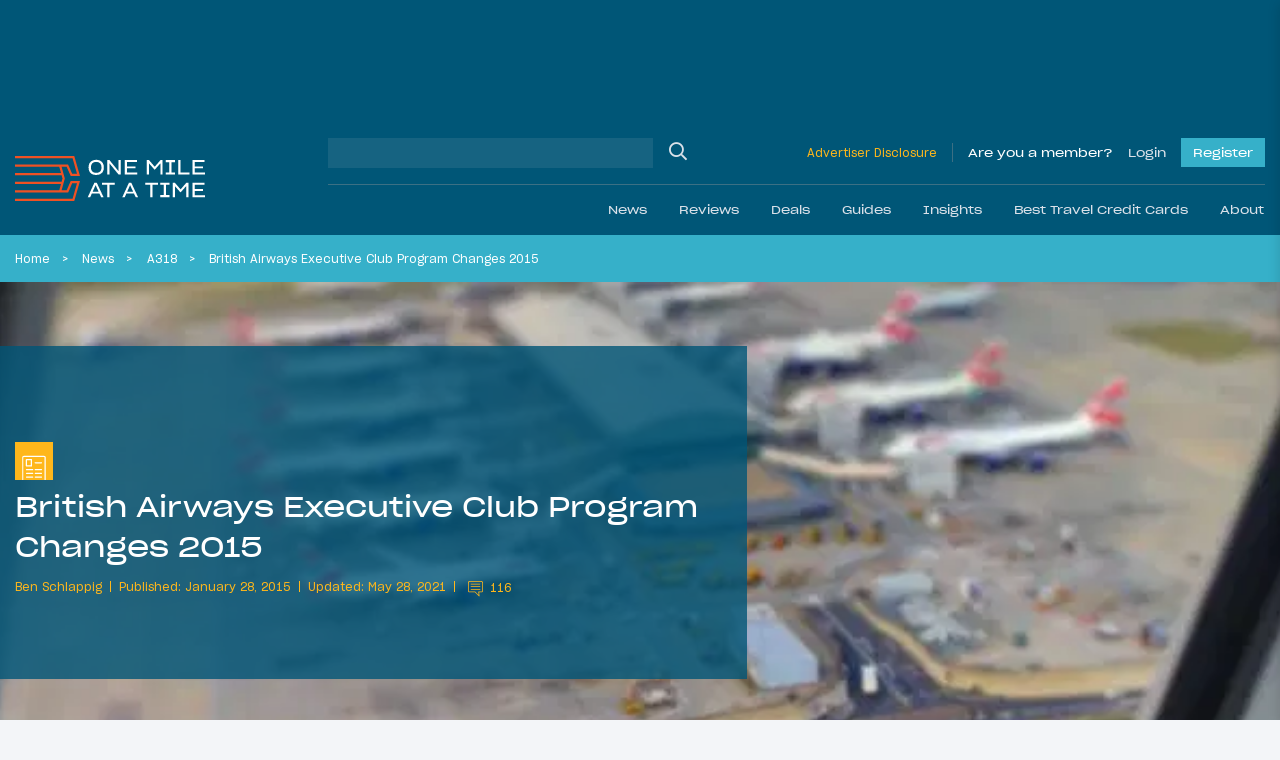

--- FILE ---
content_type: text/html; charset=UTF-8
request_url: https://onemileatatime.com/british-airways-executive-club-program-changes/
body_size: 58013
content:

<!DOCTYPE html>
<html lang="en-US">
<head>
	<meta charset="UTF-8">
	<meta name="viewport" content="width=device-width, initial-scale=1, shrink-to-fit=no">
	<link rel="profile" href="https://gmpg.org/xfn/11">

	
	<style id="jetpack-boost-critical-css">.modal{display:none;vertical-align:middle;position:relative;z-index:2;max-width:500px;box-sizing:border-box;width:90%;background:#fff;padding:15px 30px;-webkit-border-radius:8px;-moz-border-radius:8px;-o-border-radius:8px;-ms-border-radius:8px;border-radius:8px;-webkit-box-shadow:0 0 10px #000;-moz-box-shadow:0 0 10px #000;-o-box-shadow:0 0 10px #000;-ms-box-shadow:0 0 10px #000;box-shadow:0 0 10px #000;text-align:left}.modal a.close-modal{position:absolute;top:-12.5px;right:-12.5px;display:block;width:30px;height:30px;text-indent:-9999px;background-size:contain;background-repeat:no-repeat;background-position:50%}@font-face{font-family:SharpGrotesk Bold;font-weight:700;font-style:normal;font-display:swap}@font-face{font-family:SharpGrotesk Bold Italic;font-weight:700;font-style:italic;font-display:swap}@font-face{font-family:SharpGrotesk Book\ 19;font-weight:400;font-style:normal;font-display:swap}@font-face{font-family:SharpGrotesk Book\ 23;font-weight:400;font-style:normal;font-display:swap}@font-face{font-family:SharpGrotesk Book Italic;font-weight:400;font-style:italic;font-display:swap}@font-face{font-family:SharpGrotesk Medium;font-weight:500;font-style:normal;font-display:swap}@font-face{font-family:SharpGrotesk Medium Italic;font-weight:500;font-style:italic;font-display:swap}@font-face{font-family:SharpGrotesk Semi Bold\ 19;font-weight:600;font-style:normal;font-display:swap}@font-face{font-family:SharpGrotesk Semi Bold Italic;font-weight:600;font-style:italic;font-display:swap}.btn-outline-warning{border-color:#fff!important}*{-webkit-box-sizing:border-box;-moz-box-sizing:border-box;box-sizing:border-box}html{font-family:sans-serif;line-height:1.15;-webkit-text-size-adjust:100%}article,header,main,nav{display:block}body{margin:0;font-family:SharpGrotesk Book\ 19;font-size:.95rem;font-weight:400;line-height:1.6;color:#021d49;text-align:left;background-color:rgba(218,225,233,.3)}h1,h2,h4{margin-top:0;margin-bottom:.5rem}p{margin-top:0;margin-bottom:1rem}ol,ul{margin-bottom:1rem}ol,ul{margin-top:0}ol ol{margin-bottom:0}b{font-weight:bolder}small{font-size:80%}a{color:#021d49;text-decoration:none;background-color:rgba(0,0,0,0)}img{border-style:none}img,svg{vertical-align:middle}svg{overflow:hidden}label{display:inline-block;margin-bottom:.5rem}button{border-radius:0}button,input,textarea{margin:0;font-family:inherit;font-size:inherit;line-height:inherit}button,input{overflow:visible}button{text-transform:none}[type=button],[type=submit],button{-webkit-appearance:button}input[type=checkbox],input[type=radio]{-webkit-box-sizing:border-box;-moz-box-sizing:border-box;box-sizing:border-box;padding:0}textarea{overflow:auto;resize:vertical}.container-fluid{width:100%;padding-right:15px;padding-left:15px;margin-right:auto;margin-left:auto}.row{display:-webkit-box;display:-moz-box;display:-ms-flexbox;display:flex;-ms-flex-wrap:wrap;flex-wrap:wrap;margin-right:-15px;margin-left:-15px}.no-gutters{margin-right:0;margin-left:0}.no-gutters>[class*=col-]{padding-right:0;padding-left:0}.col,.col-auto,.col-lg-7,.col-md-6,.col-md-9,.col-xl-6{position:relative;width:100%;padding-right:15px;padding-left:15px}.col{-ms-flex-preferred-size:0;flex-basis:0;-webkit-box-flex:1;-moz-box-flex:1;-ms-flex-positive:1;flex-grow:1;max-width:100%}.col-auto{-ms-flex:0 0 auto;flex:0 0 auto;width:auto;max-width:100%}.col-auto{-webkit-box-flex:0;-moz-box-flex:0}@media (min-width:768px){.col-md-6{-webkit-box-flex:0;-moz-box-flex:0}.col-md-6{-ms-flex:0 0 50%;flex:0 0 50%;max-width:50%}.col-md-9{-ms-flex:0 0 75%;flex:0 0 75%;max-width:75%}.col-md-9{-webkit-box-flex:0;-moz-box-flex:0}}@media (min-width:1199px){.col-lg-7{-ms-flex:0 0 58.33333%;flex:0 0 58.33333%;max-width:58.33333%}.col-lg-7{-webkit-box-flex:0;-moz-box-flex:0}}@media (min-width:1400px){.col-xl-6{-ms-flex:0 0 50%;flex:0 0 50%;max-width:50%}.col-xl-6{-webkit-box-flex:0;-moz-box-flex:0}}.btn{display:inline-block;font-family:SharpGrotesk Book\ 23;font-weight:400;color:#021d49;text-align:center;vertical-align:middle;background-color:rgba(0,0,0,0);border:1px solid transparent;padding:.375rem .75rem;font-size:1.02rem;line-height:1.6;border-radius:0}.btn:disabled{opacity:.65}.btn-warning{color:#212529;background-color:#ffb71b;border-color:#ffb71b}.btn-warning:disabled{color:#212529;background-color:#ffb71b;border-color:#ffb71b}.btn-dark{color:#212529;background-color:#dae1e9;border-color:#dae1e9}.btn-outline-primary{color:#021d49;border-color:#021d49}.btn-outline-warning{color:#ffb71b;border-color:#ffb71b}.btn-lg{padding:.5rem 1rem;font-size:1.0925rem;line-height:1.5;border-radius:0}.btn-block{display:block;width:100%}.btn-group{position:relative;display:-webkit-inline-box;display:-moz-inline-box;display:-ms-inline-flexbox;display:inline-flex;vertical-align:middle}.btn-group>.btn{position:relative;-webkit-box-flex:1;-moz-box-flex:1;-ms-flex:1 1 auto;flex:1 1 auto}.btn-group>.btn:not(:first-child){margin-left:-1px}.btn-group-toggle>.btn{margin-bottom:0}.btn-group-toggle>.btn input[type=radio]{position:absolute;clip:rect(0,0,0,0)}.spinner-border{display:inline-block;width:2rem;height:2rem;vertical-align:-.125em;border:.25em solid;border-right:.25em solid transparent;border-radius:50%}.spinner-border-sm{width:1rem;height:1rem;border-width:.2em}.h4,.h5,.h6,h1,h2,h4{margin-bottom:.5rem;font-family:SharpGrotesk Book\ 23;font-weight:400!important;line-height:1.5}h1{font-size:2.35125rem}h2{font-size:1.87625rem}.h4,h4{font-size:1.235rem}.h5{font-size:.9975rem}.h6{font-size:.95rem}small{font-weight:400}.list-inline{padding-left:0;list-style:none}.list-inline-item{display:inline-block}.list-inline-item:not(:last-child){margin-right:.5rem}.form-control{display:block;width:100%;height:-moz-calc(1.6em + .75rem + 2px);height:calc(1.6em + .75rem + 2px);padding:.375rem .75rem;font-size:.95rem;font-weight:400;line-height:1.6;color:#aaa;background-color:#fff;background-clip:padding-box;border:1px solid #ced4da;border-radius:0}.form-control::-webkit-input-placeholder{color:#6c757d;opacity:1}.form-control::-moz-placeholder{color:#6c757d;opacity:1}.form-control:-ms-input-placeholder{color:#6c757d;opacity:1}.form-control::-ms-input-placeholder{color:#6c757d;opacity:1}.form-control::placeholder{color:#6c757d;opacity:1}.col-form-label{padding-top:calc(.375rem + 1px);padding-bottom:calc(.375rem + 1px);margin-bottom:0;font-size:inherit;line-height:1.6}.form-control-sm{height:-moz-calc(1.5em + .5rem + 2px);height:calc(1.5em + .5rem + 2px);padding:.25rem .5rem;font-size:.83125rem;line-height:1.5}textarea.form-control{height:auto}.form-group{margin-bottom:1rem}.input-group{position:relative;display:-webkit-box;display:-moz-box;display:-ms-flexbox;display:flex;-ms-flex-wrap:wrap;flex-wrap:wrap;-webkit-box-align:stretch;-moz-box-align:stretch;-ms-flex-align:stretch;align-items:stretch;width:100%}.input-group>.form-control{position:relative;-webkit-box-flex:1;-moz-box-flex:1;-ms-flex:1 1 auto;flex:1 1 auto;width:1%;min-width:0;margin-bottom:0}.jumbotron{padding:2rem 1rem;margin-bottom:2rem;background-color:#e9ecef}@media (min-width:576px){.jumbotron{padding:4rem 2rem}}.jumbotron-fluid{padding-right:0;padding-left:0}.nav-link{display:block;padding:.5rem 1rem}.navbar{position:relative;padding:1.5rem 1rem}.navbar,.navbar .container-fluid{display:-webkit-box;display:-moz-box;display:-ms-flexbox;display:flex;-ms-flex-wrap:wrap;flex-wrap:wrap;-webkit-box-align:center;-moz-box-align:center;-ms-flex-align:center;align-items:center;-webkit-box-pack:justify;-moz-box-pack:justify;-ms-flex-pack:justify;justify-content:space-between}.navbar-brand{display:inline-block;padding-top:.66rem;padding-bottom:.66rem;margin-right:1rem;font-size:.75rem;line-height:inherit;white-space:nowrap}.navbar-nav{display:-webkit-box;display:-moz-box;display:-ms-flexbox;display:flex;-webkit-box-orient:vertical;-webkit-box-direction:normal;-moz-box-orient:vertical;-moz-box-direction:normal;-ms-flex-direction:column;flex-direction:column;padding-left:0;margin-bottom:0;list-style:none}.navbar-nav .nav-link{padding-right:0;padding-left:0}.navbar-collapse{-ms-flex-preferred-size:100%;flex-basis:100%;-webkit-box-flex:1;-moz-box-flex:1;-ms-flex-positive:1;flex-grow:1;-webkit-box-align:center;-moz-box-align:center;-ms-flex-align:center;align-items:center}@media (max-width:1198.98px){.navbar-expand-lg>.container-fluid{padding-right:0;padding-left:0}}@media (min-width:1199px){.navbar-expand-lg{-ms-flex-flow:row nowrap;flex-flow:row nowrap;-webkit-box-pack:start;-moz-box-pack:start;-ms-flex-pack:start;justify-content:flex-start}.navbar-expand-lg,.navbar-expand-lg .navbar-nav{-webkit-box-orient:horizontal;-webkit-box-direction:normal;-moz-box-orient:horizontal;-moz-box-direction:normal}.navbar-expand-lg .navbar-nav{-ms-flex-direction:row;flex-direction:row}.navbar-expand-lg .navbar-nav .nav-link{padding-right:.5rem;padding-left:.5rem}.navbar-expand-lg>.container-fluid{-ms-flex-wrap:nowrap;flex-wrap:nowrap}.navbar-expand-lg .navbar-collapse{display:-webkit-box!important;display:-moz-box!important;display:-ms-flexbox!important;display:flex!important;-ms-flex-preferred-size:auto;flex-basis:auto}}.navbar-dark .navbar-brand{color:#fff}.navbar-dark .navbar-nav .nav-link{color:hsla(0,0%,100%,.5)}.dropdown{position:relative}.dropdown-menu{position:absolute;top:100%;left:0;z-index:1000;display:none;float:left;min-width:10rem;padding:.5rem 0;margin:.125rem 0 0;font-size:.95rem;color:#021d49;text-align:left;list-style:none;background-color:#fff;background-clip:padding-box;border:1px solid rgba(0,0,0,.15)}.dropdown-item{display:block;width:100%;padding:.25rem 1.5rem;clear:both;font-weight:400;color:#212529;text-align:inherit;white-space:nowrap;background-color:rgba(0,0,0,0);border:0}.breadcrumb{display:-webkit-box;display:-moz-box;display:-ms-flexbox;display:flex;-ms-flex-wrap:wrap;flex-wrap:wrap;padding:.75rem 0;margin-bottom:1rem;font-size:.75rem;list-style:none;background-color:rgba(0,0,0,0)}.breadcrumb-item+.breadcrumb-item{padding-left:.5rem}.breadcrumb-item+.breadcrumb-item:before{float:left;padding-right:.5rem;color:#fff;content:""}.breadcrumb-item.active{color:#fff}.d-none{display:none!important}.d-inline-block{display:inline-block!important}.d-block{display:block!important}.d-flex{display:-webkit-box!important;display:-moz-box!important;display:-ms-flexbox!important;display:flex!important}.d-inline-flex{display:-webkit-inline-box!important;display:-moz-inline-box!important;display:-ms-inline-flexbox!important;display:inline-flex!important}@media (min-width:576px){.d-sm-block{display:block!important}}@media (min-width:768px){.d-md-flex{display:-webkit-box!important;display:-moz-box!important;display:-ms-flexbox!important;display:flex!important}}@media (min-width:1199px){.d-lg-none{display:none!important}.d-lg-block{display:block!important}}.bg-secondary{background-color:#005677!important}.bg-info{background-color:#36b0c9!important}.bg-warning{background-color:#ffb71b!important}.justify-content-end{-webkit-box-pack:end!important;-moz-box-pack:end!important;-ms-flex-pack:end!important;justify-content:flex-end!important}.justify-content-center{-webkit-box-pack:center!important;-moz-box-pack:center!important;-ms-flex-pack:center!important;justify-content:center!important}.justify-content-between{-webkit-box-pack:justify!important;-moz-box-pack:justify!important;-ms-flex-pack:justify!important;justify-content:space-between!important}.align-items-end{-webkit-box-align:end!important;-moz-box-align:end!important;-ms-flex-align:end!important;align-items:flex-end!important}.align-items-center{-webkit-box-align:center!important;-moz-box-align:center!important;-ms-flex-align:center!important;align-items:center!important}.align-items-baseline{-webkit-box-align:baseline!important;-moz-box-align:baseline!important;-ms-flex-align:baseline!important;align-items:baseline!important}@media (min-width:1199px){.flex-lg-row{-webkit-box-orient:horizontal!important;-webkit-box-direction:normal!important;-moz-box-orient:horizontal!important;-moz-box-direction:normal!important;-ms-flex-direction:row!important;flex-direction:row!important}}.mb-0{margin-bottom:0!important}.mt-1{margin-top:.25rem!important}.mr-2{margin-right:.5rem!important}.mb-2{margin-bottom:.5rem!important}.mt-3,.my-3{margin-top:1rem!important}.mr-3{margin-right:1rem!important}.mb-3,.my-3{margin-bottom:1rem!important}.ml-3{margin-left:1rem!important}.mt-4{margin-top:1.5rem!important}.mr-4{margin-right:1.5rem!important}.mb-4{margin-bottom:1.5rem!important}.mt-5{margin-top:3rem!important}.mb-5{margin-bottom:3rem!important}.pt-0{padding-top:0!important}.pb-0{padding-bottom:0!important}.pt-1{padding-top:.25rem!important}.pb-1{padding-bottom:.25rem!important}.px-4{padding-right:1.5rem!important}.pb-4{padding-bottom:1.5rem!important}.px-4{padding-left:1.5rem!important}.px-5{padding-right:3rem!important}.px-5{padding-left:3rem!important}.ml-auto{margin-left:auto!important}@media (min-width:768px){.mt-md-0{margin-top:0!important}.mb-md-0{margin-bottom:0!important}.mr-md-3{margin-right:1rem!important}}@media (min-width:1199px){.pt-lg-3{padding-top:1rem!important}.pb-lg-3{padding-bottom:1rem!important}}@media (min-width:1400px){.pr-xl-6{padding-right:3.5rem!important}.pl-xl-6{padding-left:3.5rem!important}}.text-left{text-align:left!important}.text-uppercase{text-transform:uppercase!important}.text-white{color:#fff!important}.text-primary{color:#021d49!important}.text-warning{color:#ffb71b!important}.text-danger{color:#ff4d00!important}.w-100{width:100%!important}.position-relative{position:relative!important}.fal,.far{-moz-osx-font-smoothing:grayscale;-webkit-font-smoothing:antialiased;display:inline-block;font-style:normal;font-variant:normal;text-rendering:auto;line-height:1}.fa-chevron-down:before{content:""}.fa-heart:before{content:""}.fa-reply:before{content:""}.fa-search:before{content:""}.fa-share-alt:before{content:""}.fa-times:before{content:""}@font-face{font-family:Font Awesome\ 5 Brands;font-style:normal;font-weight:400;font-display:block}@font-face{font-family:Font Awesome\ 5 Pro;font-style:normal;font-weight:300;font-display:block}.fal{font-weight:300}@font-face{font-family:Font Awesome\ 5 Pro;font-style:normal;font-weight:400;font-display:block}.fal,.far{font-family:Font Awesome\ 5 Pro}.far{font-weight:400}.omaat-icon{display:inline-block;width:2.5em;height:2.5em;-ms-flex-negative:0;flex-shrink:0}.omaat-icon-insights{content:url(https://onemileatatime.com/wp-content/themes/omaat/dist/icons/insights.svg)}.omaat-icon-news{content:url(https://onemileatatime.com/wp-content/themes/omaat/dist/icons/news.svg)}.bg-secondary-80{background-color:rgba(0,86,119,.8)!important}.loading{position:absolute;left:50%;bottom:60px;-webkit-transform:translateX(-50%);-moz-transform:translateX(-50%);-ms-transform:translateX(-50%);transform:translateX(-50%);z-index:5}p{font-weight:300}.h5{font-weight:600}.h6{font-weight:300;margin:0}small{font-size:.75rem;font-weight:300}ol.breadcrumb{list-style-type:none;margin:0;padding:12px 3.5rem;width:100%;-o-text-overflow:ellipsis;text-overflow:ellipsis;white-space:nowrap;overflow:hidden;display:block;line-height:1.3;color:#fff}@media (max-width:1399.98px){ol.breadcrumb{padding:12px 0}}.breadcrumb-item{display:inline;margin-right:.4rem}.breadcrumb-item:after{content:">";margin-left:.75rem}@media (max-width:767.98px){.breadcrumb-item:nth-last-child(2)+li,.breadcrumb-item:nth-last-child(2):after{display:none}}.breadcrumb-item.active:after{display:none}.breadcrumb-item,.breadcrumb-item a{color:#fff}.selector{position:absolute;top:0;left:0;max-width:1300px;margin:auto;right:0;z-index:0}.selector .sticky-el{position:relative;will-change:opacity}.selector .sticky-el__content{opacity:1;padding:15px 28px 0 15px;font-size:24px;display:-webkit-box;display:-moz-box;display:-ms-flexbox;display:flex;-webkit-box-orient:vertical;-webkit-box-direction:normal;-moz-box-orient:vertical;-moz-box-direction:normal;-ms-flex-direction:column;flex-direction:column;width:160px}.selector .sticky-el .number-of-comments .number{font-size:14px;margin-left:10px;padding-bottom:3px}.selector .sticky-el .comments-icon{width:24px}.selector .sticky-el .fa-share-alt{width:26px}.selector .sticky-el .swp_social_panel{display:-webkit-box;display:-moz-box;display:-ms-flexbox;display:flex;-webkit-box-align:center;-moz-box-align:center;-ms-flex-align:center;align-items:center;position:absolute;bottom:3px;left:35px;opacity:0;will-change:opacity}.selector .sticky-el .swp_social_panel a{text-decoration:none;outline:0}.no-js .selector{display:none!important}#ez-toc-container{border-radius:0;padding:.5rem!important;background-color:#005677;max-width:810px;margin-left:auto;margin-right:auto;width:100%;-webkit-box-shadow:none;box-shadow:none;border:0}#ez-toc-container .ez-toc-title-container{padding:15px 15px 0;background-color:rgba(0,0,0,0)}#ez-toc-container .ez-toc-title{font-weight:400!important;display:block;font-family:SharpGrotesk Book\ 23;font-size:1.5rem!important;color:#dae1e9}#ez-toc-container .ez-toc-list{padding:1rem 1rem 1rem 2rem;background-color:rgba(0,0,0,0)}#ez-toc-container .ez-toc-list li{list-style:disc;color:#fff!important;overflow:initial}#ez-toc-container .ez-toc-list li:last-child{margin-bottom:0}#ez-toc-container .ez-toc-list li a{color:#fff!important;line-height:24px;position:relative;font-family:SharpGrotesk Book\ 19!important;font-size:16px;text-decoration:none!important}@media (max-width:575.98px){#ez-toc-container{width:100%}}.latest-featured-nav{max-width:520px;width:100%;position:relative}.latest-featured-nav .btn-latest-featured{border-color:#fff}.modal{border-radius:0;-webkit-box-shadow:rgba(0,0,0,.05) 0 10px 20px 0;box-shadow:0 10px 20px 0 rgba(0,0,0,.05);padding:0;max-width:450px;width:100%;background-color:#fff}.modal__wrapper .modal-header{background:#fff;width:100%;padding:12px 25px;z-index:11;border-bottom:2px solid #ffb71b;margin-bottom:1.5rem}.modal__wrapper .modal-body{position:relative;padding:0 25px 25px}.modal--report-comment{max-width:400px}.modal--report-comment .btn-dark{font-size:14px}.modal--login,.modal--lost-pass{max-width:400px}.modal input[type=email],.modal input[type=password],.modal input[type=text]{border:1px solid #021d49;color:#021d49;font-weight:300;display:block;width:100%;height:50px;padding:.375rem .75rem;font-size:.95rem;font-weight:400;line-height:1.7;background-color:#fff;background-clip:padding-box;border-radius:0}.modal input[type=email]::-webkit-input-placeholder,.modal input[type=password]::-webkit-input-placeholder,.modal input[type=text]::-webkit-input-placeholder{color:#021d49}.modal input[type=email]::-moz-placeholder,.modal input[type=password]::-moz-placeholder,.modal input[type=text]::-moz-placeholder{color:#021d49}.modal input[type=email]:-ms-input-placeholder,.modal input[type=password]:-ms-input-placeholder,.modal input[type=text]:-ms-input-placeholder{color:#021d49}.modal input[type=email]::-ms-input-placeholder,.modal input[type=password]::-ms-input-placeholder,.modal input[type=text]::-ms-input-placeholder{color:#021d49}.modal input[type=email]::placeholder,.modal input[type=password]::placeholder,.modal input[type=text]::placeholder{color:#021d49}.modal .input-submit .btn-submit,.modal .input-submit input{background-color:#ffb71b;border:0;border-radius:0;padding:.5rem 1.5rem;font-family:SharpGrotesk Book\ 23}.modal a.close-modal{position:relative!important;background-image:none!important;text-indent:inherit!important;top:inherit!important;right:inherit!important;width:14px;height:22px}.modal a.close-modal .fa-times{font-size:22px;color:#ff4d00;border:1px solid #ff4d00;padding:2px 5px}.modal .link-bottom{font-size:12px}@media (min-width:768px){.jumbotron{min-height:420px}}.jumbotron h1{line-height:52px;font-family:SharpGrotesk Book\ 23}@media (max-width:1399.98px){.jumbotron h1{line-height:40px;font-size:1.8rem}}@media (max-width:575.98px){.jumbotron h1{line-height:26px;font-size:1.3rem;margin-bottom:15px}}@media (max-width:767.98px){.jumbotron.hero-article-feed{padding:0}.jumbotron .omaat-icon{width:1.5em;height:1.5em}}.jumbotron .list-inline{display:-webkit-box;display:-moz-box;display:-ms-flexbox;display:flex;-webkit-box-align:center;-moz-box-align:center;-ms-flex-align:center;align-items:center}@media (max-width:767.98px){.jumbotron .list-inline{-ms-flex-wrap:wrap;flex-wrap:wrap;line-height:1.3}}.jumbotron .list-inline .list-inline-item{font-size:12px;font-family:SharpGrotesk Book\ 19;display:-webkit-inline-box;display:-moz-inline-box;display:-ms-inline-flexbox;display:inline-flex;-webkit-box-align:center;-moz-box-align:center;-ms-flex-align:center;align-items:center}@media (max-width:1198.98px){.jumbotron .list-inline .list-inline-item{font-size:11px}}.jumbotron .list-inline .list-inline-item:after{content:"";width:1px;height:11px;background-color:#fff;display:inline-block;margin-left:.5rem}.jumbotron .list-inline .list-inline-item:last-child:after{display:none}.jumbotron .list-inline .list-inline-item--comments-icon{padding-top:5px}.jumbotron .list-inline.byline .list-inline-item:after{background-color:#ffb71b}.jumbotron .list-inline.byline .list-inline-item .post-comments{display:block;margin-left:5px}.jumbotron .list-inline.byline .list-inline-item .post-comments .comment-icon{margin-top:-4px;fill:#ffb71b}.jumbotron .list-inline.byline .list-inline-item .post-comments .number{position:relative;top:-2px;margin-left:3px}.jumbotron.hero-article-feed{position:relative;overflow:hidden}.jumbotron.hero-article-feed .background-image{width:100%;height:100%;position:absolute;top:0;right:0;bottom:0;left:0}.jumbotron.hero-article-feed .background-image img{-o-object-fit:cover;object-fit:cover;-o-object-position:center;object-position:center;width:100vw;height:100%;display:block}.jumbotron.hero-article-feed article{padding:1.2rem 0}@media (min-width:576px){.jumbotron.hero-article-feed article{padding:6rem 0 5rem}}@media (min-width:1400px){.jumbotron.hero-article-feed article{padding:6rem 3rem 4rem 4.5rem}}@media (min-width:1400px){.fluid-padding{padding-left:3.5rem;padding-right:3.5rem}}@media (max-width:767.98px){h1{font-size:2rem}h2{font-size:1.7rem}}.bg-info a{color:#021d49}b{font-family:SharpGrotesk Semi Bold\ 19}.btn{padding:.575rem .95rem}.btn-group>.btn:not(:first-child){margin-left:inherit}#content-wrapper{position:relative}article img,img{max-width:100%;height:auto}.jumbotron{margin-bottom:0}.featured-h3{display:block;font-family:SharpGrotesk Book\ 23;font-weight:400!important;font-size:1.4725rem;line-height:1.5}@media (max-width:767.98px){.single-post .ad--leaderboard{display:none}}.ad--leaderboard{color:#005677;min-height:132px!important;display:-webkit-box;display:-moz-box;display:-ms-flexbox;display:flex;-webkit-box-align:center;-moz-box-align:center;-ms-flex-align:center;align-items:center;-webkit-box-pack:center;-moz-box-pack:center;-ms-flex-pack:center;justify-content:center}@media (min-width:768px){.ad--leaderboard{min-height:122px!important}}@media (max-width:1198.98px){.ad--leaderboard{min-height:96px!important}}.ad--leaderboard>*{height:auto!important}.ad--leaderboard-in-posts{background-color:rgba(0,86,119,.5);margin-bottom:0!important;min-height:80px!important;display:-webkit-box;display:-moz-box;display:-ms-flexbox;display:flex;-webkit-box-align:center;-moz-box-align:center;-ms-flex-align:center;align-items:center;-webkit-box-pack:center;-moz-box-pack:center;-ms-flex-pack:center;justify-content:center;padding:8px 0!important}@media only screen and (max-width:360px){.ad--leaderboard-in-posts{min-height:72px!important}}@media (min-width:576px){.ad--leaderboard-in-posts{min-height:96px!important}}@media (min-width:768px){.ad--leaderboard-in-posts{min-height:122px!important;padding:16px}}.ad--in-comments{background:#dae1e9;display:-webkit-box;display:-moz-box;display:-ms-flexbox;display:flex;-webkit-box-align:center;-moz-box-align:center;-ms-flex-align:center;align-items:center;margin-bottom:2rem;padding-top:1.5rem;-webkit-box-pack:center;-moz-box-pack:center;-ms-flex-pack:center;justify-content:center;padding-bottom:1.5rem}.ad--aside{position:relative;left:-15px;width:160px;margin-top:15px}.div-gpt-ad-adhesion-leaderboard-wrap{display:none;background-color:rgba(37,37,37,.9);bottom:0;left:0;right:0;position:fixed;text-align:center;width:100%!important;z-index:99;-webkit-box-orient:horizontal;-webkit-box-direction:normal;-moz-box-orient:horizontal;-moz-box-direction:normal;-ms-flex-direction:row;flex-direction:row;padding:10px 0;-webkit-box-align:center;-moz-box-align:center;-ms-flex-align:center;align-items:center;-webkit-box-pack:center;-moz-box-pack:center;-ms-flex-pack:center;justify-content:center}@media (max-width:767.98px){.div-gpt-ad-adhesion-leaderboard-wrap{display:block!important}}@media (min-width:768px){div.div-gpt-ad-adhesion-leaderboard-close{padding:0 0 0 10px!important;display:-webkit-box;display:-moz-box;display:-ms-flexbox;display:flex;-webkit-box-pack:center;-moz-box-pack:center;-ms-flex-pack:center;justify-content:center}}@media (max-width:767.98px){div.div-gpt-ad-adhesion-leaderboard-close{position:absolute;right:0;top:-36px;background-color:rgba(37,37,37,.9);padding:8px}}div.div-gpt-ad-adhesion-leaderboard-close svg{display:block;height:20px;width:20px}div.div-gpt-ad-adhesion-leaderboard-close svg line{stroke:#999;stroke-width:2px}#wrapper-header{z-index:999;position:-webkit-sticky;position:sticky;top:0}@media (max-width:1198.98px){#wrapper-header .navbar{height:85px}}@media (max-width:767.98px){#wrapper-header .navbar{height:70px}}#wrapper-header .navbar-brand{display:-webkit-inline-box;display:-moz-inline-box;display:-ms-inline-flexbox;display:inline-flex;-ms-flex-negative:0;flex-shrink:0;padding-top:0;padding-bottom:0;margin-right:0}@media (max-width:1198.98px){#wrapper-header .navbar-brand.custom-logo-link{width:165px;position:absolute;left:50%;-webkit-transform:translateX(-50%);-moz-transform:translateX(-50%);-ms-transform:translateX(-50%);transform:translateX(-50%)}}@media (max-width:767.98px){#wrapper-header .navbar-brand.custom-logo-link{width:125px}}#wrapper-header #header-search{border-bottom:1px solid hsla(0,0%,59.2%,.4)}#wrapper-header #header-search .w-md-75{width:100%}@media (min-width:768px){#wrapper-header #header-search .w-md-75{width:40%}}#wrapper-header #header-search #searchform,#wrapper-header #header-search .header-search__field{width:100%}#wrapper-header #header-search input[type=text]{background-color:hsla(0,0%,84.7%,.1);border:none}#wrapper-header #header-search .search-button{position:relative}#wrapper-header #header-search .search-button input{position:absolute;top:0;left:0;width:100%;height:100%;background:rgba(0,0,0,0);border:0;outline:0}#wrapper-header #header-search .search-button .fa-search{font-size:18px;color:#dae1e9}#wrapper-header .disclosure{font-size:12px;border-right:1px solid hsla(0,0%,59.2%,.4);padding-right:15px;margin-right:15px}@media (max-width:1198.98px){#wrapper-header .disclosure-mob{width:60px;text-align:right;line-height:1}#wrapper-header .disclosure-mob a{font-size:10px}}#wrapper-header .span-member{color:#fff;margin-right:15px}#wrapper-header .button,#wrapper-header .span-member{display:block;font-family:SharpGrotesk Book\ 23;font-size:12px;text-decoration:none}#wrapper-header .button--login{color:#dae1e9}#wrapper-header .button--register{margin-left:15px;background-color:#36b0c9;position:relative;color:#fff;padding:5px 12px}.site-footer p{line-height:1.3rem}.form-group--checkbox{position:relative;display:block;min-height:1.5rem;padding-left:1.5rem}.form-group--checkbox label{margin-bottom:0!important;font-size:14px}.form-group--checkbox input{position:absolute;z-index:-1;opacity:0}.form-group--checkbox span:before{position:absolute;top:.2rem;left:0;display:block;width:1rem;height:1rem;content:"";background-color:#fff;border:1px solid #021d49}.form-group--checkbox span:after{position:absolute;top:3px;left:0;display:block;width:1rem;height:1rem;content:"";background-repeat:no-repeat;background-position:50%;background-size:50% 50%}.community-newsletter form button{font-size:.75rem;border-radius:0;overflow:hidden;height:40px}.community-newsletter form .loading{position:relative!important;-webkit-transform:inherit!important;-moz-transform:inherit!important;-ms-transform:inherit!important;transform:inherit!important;border:0!important;left:inherit!important;bottom:inherit!important;margin-left:5px}.community-newsletter .ml-form-successContent p{font-size:14px}@media (min-width:1199px){#wrapper-header .navbar{padding-left:0;padding-right:0}}#wrapper-header #main-menu li .nav-link{font-family:SharpGrotesk Book\ 23;color:#dae1e9}@media (min-width:1199px){#wrapper-header #main-menu li{padding:0;position:static}#wrapper-header #main-menu li:last-child{margin-right:0}#wrapper-header #main-menu li .nav-link{padding:0 1rem;display:-webkit-box;display:-moz-box;display:-ms-flexbox;display:flex;-webkit-box-align:center;-moz-box-align:center;-ms-flex-align:center;align-items:center;height:50px;font-size:.75rem}#wrapper-header #main-menu li .fa-chevron-down{display:none}#wrapper-header #main-menu .dropdown-nav{background:#36b0c9;color:#fff;margin:0;border:0;padding:2rem 0 2.1rem;display:block;opacity:0;position:absolute;top:100%;left:0;z-index:1000;min-width:10rem;text-align:left;list-style:none;background-clip:padding-box}#wrapper-header #main-menu .dropdown-nav .dropdown-item{color:#fff;text-align:center;padding:0}#wrapper-header #main-menu .dropdown-nav .dropdown-item img{width:182px;height:105px;-o-object-fit:cover;object-fit:cover;-o-object-position:center;object-position:center}}@media (max-width:1399.98px){#wrapper-header #navbarNavDropdown{margin-left:-15px;margin-right:-15px}}#wrapper-header .navigation-wrapper{display:none}@media (min-width:1199px){#wrapper-header .navigation-wrapper{display:-webkit-box;display:-moz-box;display:-ms-flexbox;display:flex;-webkit-box-orient:vertical;-webkit-box-direction:normal;-moz-box-orient:vertical;-moz-box-direction:normal;-ms-flex-direction:column;flex-direction:column;width:75%;margin-left:1rem}}#wrapper-header .btn-navbar-toggler{background:rgba(0,0,0,0);padding:0;margin:0;border:0;outline:0!important}#wrapper-header .btn-navbar-toggler .animated-icon{width:25px;height:15px;position:relative;margin:0}#wrapper-header .btn-navbar-toggler .animated-icon,#wrapper-header .btn-navbar-toggler .animated-icon span{-webkit-transform:rotate(0);-moz-transform:rotate(0);-ms-transform:rotate(0);transform:rotate(0)}#wrapper-header .btn-navbar-toggler .animated-icon span{display:block;position:absolute;height:2px;width:100%;border-radius:0;opacity:1;left:0;background:#fff}#wrapper-header .btn-navbar-toggler .animated-icon span:first-child{top:0}#wrapper-header .btn-navbar-toggler .animated-icon span:nth-child(2),#wrapper-header .btn-navbar-toggler .animated-icon span:nth-child(3){top:7px}#wrapper-header .btn-navbar-toggler .animated-icon span:nth-child(4){top:14px}@media (min-width:1199px){.navigation-option--one .dropdown-item{width:182px;margin-top:.6rem}.navigation-option--one .dropdown-item span{position:relative;font-size:14px;line-height:18px}.navigation-option--one .dropdown-item span:after,.navigation-option--one .dropdown-item span:before{content:"";background:#ffb71b;width:0;left:0;position:absolute}.navigation-option--one .dropdown-item span:after{height:2px;bottom:-4px}.navigation-option--one .dropdown-item span:before{height:1px;bottom:-8px}.navigation-option--one .navigation-option__wrapper{margin-left:-10px;margin-right:-10px}.navigation-option--one .navigation-option__wrapper .col-auto{padding-left:10px;padding-right:10px}}.comments-block__header{border-bottom:2px solid #ffb71b;position:fixed;top:0;left:0;background:#fff;width:100%;padding:12px 15px;z-index:11}@media (min-width:576px){.comments-block__header{padding:12px 25px}}.comments-block__header .h4{font-size:1.135rem}@media (min-width:1199px){.comments-block__header{width:50%}}.comments-block__container{width:100%;-webkit-box-shadow:rgba(0,0,0,.15) 0 4px 12px;box-shadow:0 4px 12px rgba(0,0,0,.15);background-color:#fff;position:fixed;opacity:1;top:0;left:100%;height:100%;-webkit-transform:translateX(0);-moz-transform:translateX(0);-ms-transform:translateX(0);transform:translateX(0);z-index:999;overflow:auto}@media (min-width:576px){.comments-block__container{width:460px}}@media (min-width:1199px){.comments-block__container{width:100%}}.comments-block__container .fa-times{font-size:22px;color:#ff4d00;border:1px solid #ff4d00;padding:2px 5px}.comments-block__container #comment-wrapper{position:relative;overflow:auto;height:100%}@media (min-width:1199px){.comments-block__container #comment-wrapper{width:50%}}.comments-block__container .comments-disclaimer{padding:65px 15px 0}@media (min-width:576px){.comments-block__container .comments-disclaimer{padding:65px 25px 0}}.comments-block__container .comments-disclaimer .h5{color:rgba(2,29,73,.6);font-size:.95rem}.comments-block__overlay{background-color:rgba(0,0,0,.09);position:fixed;top:0;left:0;opacity:0;height:100%;width:100%;z-index:10}.comments-block .dropdown-menu{width:100%}@media (max-width:1198.98px){.comment-actions{-webkit-box-pack:justify;-moz-box-pack:justify;-ms-flex-pack:justify;justify-content:space-between}.comment-actions>*{margin-right:0!important}}.no-js .join-the-conversation{display:none!important}.comments-area{padding:15px 15px 25px}@media (min-width:576px){.comments-area{padding:15px 25px 25px}}.comments-area .form-submit{margin-top:1.75rem;text-align:center}.comments-area #reply-title small{font-size:.65rem}.comments-area #reply-title #cancel-comment-reply-link{color:#dc3545}.comments-area .comment-list{margin-top:.5rem;margin-bottom:0;background-color:#fff;padding:0}.comments-area .comment-list .comment{list-style:none;padding-left:0;margin-bottom:2rem}.comments-area .comment-list .comment:not(:last-child){border-bottom:1px solid #ecf0f4}.comments-area .comment-list .comment .comment-content p{font-weight:400;font-size:.85rem}.comments-area .comment-list .comment .comment-content p:last-child{margin-bottom:0}.comments-area .comment-list .comment .comment-user-role{font-size:.75rem;color:#005677;font-style:italic}.comments-area .comment-list .comment .comment-metadata{font-size:.75rem}.comments-area .comment-list .comment .comment-metadata span{color:#aaa}.comments-area .comment-list .comment ol.children{margin-left:1rem;padding-left:1rem;border-left:2px solid #c6c6c6}.comments-area .comment-list .comment ol.children li:not(:first-child){display:none}.comments-area .comment-actions{margin-top:1rem;margin-bottom:2rem}.comments-area .comment-actions .fa-reply:before{content:""!important}.comments-area .button-read-more{font-size:.85rem}.comments-area .avatar-img{position:relative;overflow:hidden;border-radius:150px;border:1px solid #dae1e9;padding:3px;width:40px;height:40px;-ms-flex-negative:0;flex-shrink:0}.comments-area .avatar-img img{position:relative;overflow:hidden;border-radius:150px}.comments-area .fake-link,.comments-area .hide a,.comments-area .reply a{text-decoration:none!important;font-size:.85rem}.comments-area .fake-link{color:#ccc}.comments-area .animated{width:14px;height:13px;position:relative;display:inline-block}.no-js .comment-content .button-read-more,.no-js .comment-content .excerpt-comment .excerpt-small{display:none!important}.no-js .comment-content .excerpt-full{display:block!important}#comments #respond{display:none}.comment-form input[type=email],.comment-form input[type=text],.comment-form textarea{border:1px solid #021d49;color:#021d49;font-weight:300;background-color:rgba(0,0,0,0);padding:1.3rem}.comment-form input[type=email]::-webkit-input-placeholder,.comment-form input[type=text]::-webkit-input-placeholder,.comment-form textarea::-webkit-input-placeholder{color:#021d49}.comment-form input[type=email]::-moz-placeholder,.comment-form input[type=text]::-moz-placeholder,.comment-form textarea::-moz-placeholder{color:#021d49}.comment-form input[type=email]:-ms-input-placeholder,.comment-form input[type=text]:-ms-input-placeholder,.comment-form textarea:-ms-input-placeholder{color:#021d49}.comment-form input[type=email]::-ms-input-placeholder,.comment-form input[type=text]::-ms-input-placeholder,.comment-form textarea::-ms-input-placeholder{color:#021d49}.comment-form input[type=email]::placeholder,.comment-form input[type=text]::placeholder,.comment-form textarea::placeholder{color:#021d49}.comment-form input[type=email],.comment-form input[type=text]{height:50px}.comment-form textarea{min-height:130px}.comment-form .comment-form-comment{position:relative}.comment-form .comment-form-comment .custom-placeholder{color:rgba(2,29,73,.6);position:absolute;top:0;left:0;width:100%;padding:1.3rem;font-size:.8rem;margin-top:2.1rem}.comment-form .comment-form-comment .custom-placeholder a{color:#36b0c9}.single-post .entry-content{max-width:840px;margin-left:auto!important;margin-right:auto!important;padding-left:15px;padding-right:15px}@media (min-width:1199px){.single-post .entry-content{min-height:740px}}@media (max-width:1399.98px){.single-post .entry-content{margin-top:1rem;margin-bottom:1rem}}.single-post .entry-content>:not(.snapshot-feature){position:relative;z-index:2;margin-top:1.7rem;margin-bottom:1.7rem}.single-post .entry-content>:not(.snapshot-feature):first-child{margin-top:3rem!important}.single-post .entry-content>p{font-size:16px;line-height:24px;font-weight:400}.single-post .entry-content>p a{color:#36b0c9;position:relative;text-decoration:none}.single-post .entry-content>h2{font-size:2.3rem}@media (max-width:1399.98px){.single-post .entry-content>h2{font-size:-moz-calc(1.9rem - 50%);font-size:calc(1.9rem - 50%);margin-top:2rem!important;margin-bottom:0!important;line-height:1.4}.single-post .entry-content>h2+*{margin-top:.5rem!important}}.single-post .entry-content p>a{color:#36b0c9;position:relative;text-decoration:none}</style><meta name='robots' content='index, follow, max-image-preview:large, max-snippet:-1, max-video-preview:-1' />
<link rel="preload" href="https://cdn.onemileatatime.com/wp-content/uploads/2014/11/US-Airways-Business-Class-A330-30.jpg?width=767&quality=75&height=420&aspect_ratio=767%3A420" as="image" media="(min-width: 576px) and (max-width: 767px)"><link rel="preload" href="https://cdn.onemileatatime.com/wp-content/uploads/2014/11/US-Airways-Business-Class-A330-30.jpg?width=1024&quality=75&height=600&aspect_ratio=128%3A75" as="image" media="(min-width: 768px) and (max-width: 1023px)"><link rel="preload" href="https://cdn.onemileatatime.com/wp-content/uploads/2014/11/US-Airways-Business-Class-A330-30.jpg?width=1280&quality=75&height=600&aspect_ratio=32%3A15" as="image" media="(min-width: 1024px) and (max-width: 1199px)"><link rel="preload" href="https://cdn.onemileatatime.com/wp-content/uploads/2014/11/US-Airways-Business-Class-A330-30.jpg?width=1980&quality=75&height=600&aspect_ratio=33%3A10" as="image" media="(min-width: 1200px)">
<!-- Google Tag Manager for WordPress by gtm4wp.com -->
<script data-cfasync="false" data-pagespeed-no-defer>
	var gtm4wp_datalayer_name = "dataLayer";
	var dataLayer = dataLayer || [];
</script>
<!-- End Google Tag Manager for WordPress by gtm4wp.com -->
	<!-- This site is optimized with the Yoast SEO Premium plugin v26.4 (Yoast SEO v26.4) - https://yoast.com/wordpress/plugins/seo/ -->
	<title>British Airways Executive Club Program Changes 2015 - One Mile at a Time</title>
	<meta name="description" content="Here&#039;s a rundown of the British Airways Executive Club program changes, which kick in for bookings made as of April 28, 2015. It&#039;s bad news!" />
	<link rel="canonical" href="https://onemileatatime.com/british-airways-executive-club-program-changes/" />
	<meta property="og:locale" content="en_US" />
	<meta property="og:type" content="article" />
	<meta property="og:title" content="British Airways Executive Club Program Changes 2015" />
	<meta property="og:description" content="Here&#039;s a rundown of the British Airways Executive Club program changes, which kick in for bookings made as of April 28, 2015. It&#039;s bad news!" />
	<meta property="og:url" content="https://onemileatatime.com/british-airways-executive-club-program-changes/" />
	<meta property="og:site_name" content="One Mile at a Time" />
	<meta property="article:publisher" content="https://www.facebook.com/onemileatatime/" />
	<meta property="article:published_time" content="2015-01-28T12:09:03+00:00" />
	<meta property="article:modified_time" content="2021-05-28T11:31:48+00:00" />
	<meta property="og:image" content="https://cdn.onemileatatime.com/wp-content/uploads/2014/11/US-Airways-Business-Class-A330-30.jpg?width=700&auto_optimize=low&quality=75&height=700&aspect_ratio=1%3A1" />
	<meta property="og:image:width" content="700" />
	<meta property="og:image:height" content="700" />
	<meta property="og:image:type" content="image/jpeg" />
	<meta name="author" content="Ben Schlappig" />
	<meta name="twitter:card" content="summary_large_image" />
	<meta name="twitter:creator" content="@onemileatatime" />
	<meta name="twitter:site" content="@onemileatatime" />
	<meta name="twitter:label1" content="Written by" />
	<meta name="twitter:data1" content="Ben Schlappig" />
	<meta name="twitter:label2" content="Est. reading time" />
	<meta name="twitter:data2" content="9 minutes" />
	<script type="application/ld+json" class="yoast-schema-graph">{"@context":"https://schema.org","@graph":[{"@type":"Article","@id":"https://onemileatatime.com/british-airways-executive-club-program-changes/#article","isPartOf":{"@id":"https://onemileatatime.com/british-airways-executive-club-program-changes/"},"author":{"name":"Ben Schlappig","@id":"https://onemileatatime.com/#/schema/person/cec5139e12aa7361b315bdc46981e752"},"headline":"British Airways Executive Club Program Changes 2015","datePublished":"2015-01-28T12:09:03+00:00","dateModified":"2021-05-28T11:31:48+00:00","mainEntityOfPage":{"@id":"https://cdn.onemileatatime.com/british-airways-executive-club-program-changes/"},"wordCount":1859,"commentCount":116,"publisher":{"@id":"https://onemileatatime.com/#organization"},"image":{"@id":"https://onemileatatime.com/british-airways-executive-club-program-changes/#primaryimage"},"thumbnailUrl":"https://cdn.onemileatatime.com/wp-content/uploads/2014/11/US-Airways-Business-Class-A330-30.jpg?width=700&quality=75&height=700&aspect_ratio=1%3A1","articleSection":["A318","Air France","Air France–KLM","Airbus","Airline","Airline Rewards","Alliances","American Airlines AAdvantage","Aviation","British Airways","British Airways Executive Club","Destinations","Flying Blue","France","JFK","KLM","Lufthansa","New York","oneworld","U.S. Airports","United States","US Airways"],"inLanguage":"en-US","potentialAction":[{"@type":"CommentAction","name":"Comment","target":["https://onemileatatime.com/british-airways-executive-club-program-changes/#respond"]}]},{"@type":"WebPage","@id":"https://onemileatatime.com/british-airways-executive-club-program-changes/","url":"https://onemileatatime.com/british-airways-executive-club-program-changes/","name":"British Airways Executive Club Program Changes 2015 - One Mile at a Time","isPartOf":{"@id":"https://cdn.onemileatatime.com/#website"},"primaryImageOfPage":{"@id":"https://onemileatatime.com/british-airways-executive-club-program-changes/#primaryimage"},"image":{"@id":"https://onemileatatime.com/british-airways-executive-club-program-changes/#primaryimage"},"thumbnailUrl":"https://cdn.onemileatatime.com/wp-content/uploads/2014/11/US-Airways-Business-Class-A330-30.jpg?width=700&quality=75&height=700&aspect_ratio=1%3A1","datePublished":"2015-01-28T12:09:03+00:00","dateModified":"2021-05-28T11:31:48+00:00","description":"Here's a rundown of the British Airways Executive Club program changes, which kick in for bookings made as of April 28, 2015. It's bad news!","breadcrumb":{"@id":"https://cdn.onemileatatime.com/british-airways-executive-club-program-changes/#breadcrumb"},"inLanguage":"en-US","potentialAction":[{"@type":"ReadAction","target":["https://onemileatatime.com/british-airways-executive-club-program-changes/"]}]},{"@type":"ImageObject","inLanguage":"en-US","@id":"https://onemileatatime.com/british-airways-executive-club-program-changes/#primaryimage","url":"https://cdn.onemileatatime.com/wp-content/uploads/2014/11/US-Airways-Business-Class-A330-30.jpg?width=700&quality=75&height=700&aspect_ratio=1%3A1","contentUrl":"https://cdn.onemileatatime.com/wp-content/uploads/2014/11/US-Airways-Business-Class-A330-30.jpg?width=700&quality=75&height=700&aspect_ratio=1%3A1","width":700,"height":700},{"@type":"BreadcrumbList","@id":"https://onemileatatime.com/british-airways-executive-club-program-changes/#breadcrumb","itemListElement":[{"@type":"ListItem","position":1,"name":"Home","item":"https://onemileatatime.com/"},{"@type":"ListItem","position":2,"name":"British Airways Executive Club Program Changes 2015"}]},{"@type":"WebSite","@id":"https://onemileatatime.com/#website","url":"https://onemileatatime.com/","name":"One Mile at a Time","description":"The latest travel news, reviews, and strategies to maximize elite travel status. Earn more miles, points, and rewards with top credit card offers.","publisher":{"@id":"https://onemileatatime.com/#organization"},"alternateName":"OMAAT","potentialAction":[{"@type":"SearchAction","target":{"@type":"EntryPoint","urlTemplate":"https://onemileatatime.com/?s={search_term_string}"},"query-input":{"@type":"PropertyValueSpecification","valueRequired":true,"valueName":"search_term_string"}}],"inLanguage":"en-US"},{"@type":"Organization","@id":"https://onemileatatime.com/#organization","name":"One Mile at a Time","alternateName":"OMAAT","url":"https://cdn.onemileatatime.com/","logo":{"@type":"ImageObject","inLanguage":"en-US","@id":"https://onemileatatime.com/#/schema/logo/image/","url":"https://cdn.onemileatatime.com/wp-content/uploads/2021/11/OMAAT_Secondary-Logo.png?width=502&auto_optimize=low&quality=75&height=495&aspect_ratio=502%3A495","contentUrl":"https://cdn.onemileatatime.com/wp-content/uploads/2021/11/OMAAT_Secondary-Logo.png?width=502&auto_optimize=low&quality=75&height=495&aspect_ratio=502%3A495","width":502,"height":495,"caption":"One Mile at a Time"},"image":{"@id":"https://onemileatatime.com/#/schema/logo/image/"},"sameAs":["https://www.facebook.com/onemileatatime/","https://x.com/onemileatatime","https://www.instagram.com/onemileatatime/","https://www.youtube.com/onemileatatime"]},{"@type":"Person","@id":"https://onemileatatime.com/#/schema/person/cec5139e12aa7361b315bdc46981e752","name":"Ben Schlappig","image":{"@type":"ImageObject","inLanguage":"en-US","@id":"https://onemileatatime.com/#/schema/person/image/","url":"https://secure.gravatar.com/avatar/3b36cb141811f31365b6a15dfb2f1c2048d20e4e26200ce2a08abc2be4881d49?s=96&d=blank&r=g","contentUrl":"https://secure.gravatar.com/avatar/3b36cb141811f31365b6a15dfb2f1c2048d20e4e26200ce2a08abc2be4881d49?s=96&d=blank&r=g","caption":"Ben Schlappig"},"description":"Ben Schlappig (aka Lucky) is a travel consultant, blogger, and avid points collector. He travels about 400,000 miles a year, primarily using miles and points to enhance his first class experiences. He chronicles his adventures, along with industry news, here at One Mile at a Time.","url":"https://onemileatatime.com/author/lucky/"}]}</script>
	<!-- / Yoast SEO Premium plugin. -->


<link href="//static.cloudflareinsights.com" rel="dns-prefetch"><link href="//cdn.onemileatatime.com" rel="preconnect"><link href="//securepubads.g.doubleclick.net" rel="dns-prefetch"><link href="//www.googletagservices.com" rel="dns-prefetch"><link href="//c.amazon-adsystem.com" rel="dns-prefetch"><link href="//player.ex.co" rel="preconnect"><link href="//cdn.ex.co" rel="preconnect"><link href="//www.anrdoezrs.net" rel="preconnect"><link href="//rtb.ex.co" rel="preconnect"><link rel="alternate" type="application/rss+xml" title="One Mile at a Time &raquo; Feed" href="https://onemileatatime.com/feed/" />
	<link rel="preload" href="https://onemileatatime.com/wp-content/themes/omaat/dist/fonts/SharpGroteskBook-19-custom.woff2" as="font" type="font/woff2" crossorigin="anonymous">
	<link rel="preload" href="https://onemileatatime.com/wp-content/themes/omaat/dist/fonts/SharpGroteskBook-23.woff2" as="font" type="font/woff2" crossorigin="anonymous" id="last-global-preload">
	<script>
		if ( 475 < ( window.innerWidth || document.documentElement.clientWidth ) ) {

			const conditionalPreloads = [
				'https://onemileatatime.com/wp-content/themes/omaat/dist/fonts/SharpGroteskSmBold-19.woff2',
				'https://onemileatatime.com/wp-content/themes/omaat/dist/fonts/fa-brands-400.woff2',
				'https://onemileatatime.com/wp-content/themes/omaat/dist/fonts/fa-regular-400.woff2',
				'https://onemileatatime.com/wp-content/themes/omaat/dist/fonts/fa-light-300.woff2'
			];

			conditionalPreloads.forEach( font => {
				const preloadLink = document.createElement("link");
				preloadLink.href = font;
				preloadLink.rel = "preload";
				preloadLink.as = "font";
				preloadLink.type = "font/woff2";
				preloadLink.crossOrigin = "anonymous";
				document.getElementById('last-global-preload').after(preloadLink);
			});
		}
	</script><style id='wp-block-library-inline-css'>
:root{--wp-admin-theme-color:#007cba;--wp-admin-theme-color--rgb:0,124,186;--wp-admin-theme-color-darker-10:#006ba1;--wp-admin-theme-color-darker-10--rgb:0,107,161;--wp-admin-theme-color-darker-20:#005a87;--wp-admin-theme-color-darker-20--rgb:0,90,135;--wp-admin-border-width-focus:2px;--wp-block-synced-color:#7a00df;--wp-block-synced-color--rgb:122,0,223;--wp-bound-block-color:var(--wp-block-synced-color)}@media (min-resolution:192dpi){:root{--wp-admin-border-width-focus:1.5px}}.wp-element-button{cursor:pointer}:root{--wp--preset--font-size--normal:16px;--wp--preset--font-size--huge:42px}:root .has-very-light-gray-background-color{background-color:#eee}:root .has-very-dark-gray-background-color{background-color:#313131}:root .has-very-light-gray-color{color:#eee}:root .has-very-dark-gray-color{color:#313131}:root .has-vivid-green-cyan-to-vivid-cyan-blue-gradient-background{background:linear-gradient(135deg,#00d084,#0693e3)}:root .has-purple-crush-gradient-background{background:linear-gradient(135deg,#34e2e4,#4721fb 50%,#ab1dfe)}:root .has-hazy-dawn-gradient-background{background:linear-gradient(135deg,#faaca8,#dad0ec)}:root .has-subdued-olive-gradient-background{background:linear-gradient(135deg,#fafae1,#67a671)}:root .has-atomic-cream-gradient-background{background:linear-gradient(135deg,#fdd79a,#004a59)}:root .has-nightshade-gradient-background{background:linear-gradient(135deg,#330968,#31cdcf)}:root .has-midnight-gradient-background{background:linear-gradient(135deg,#020381,#2874fc)}.has-regular-font-size{font-size:1em}.has-larger-font-size{font-size:2.625em}.has-normal-font-size{font-size:var(--wp--preset--font-size--normal)}.has-huge-font-size{font-size:var(--wp--preset--font-size--huge)}.has-text-align-center{text-align:center}.has-text-align-left{text-align:left}.has-text-align-right{text-align:right}#end-resizable-editor-section{display:none}.aligncenter{clear:both}.items-justified-left{justify-content:flex-start}.items-justified-center{justify-content:center}.items-justified-right{justify-content:flex-end}.items-justified-space-between{justify-content:space-between}.screen-reader-text{border:0;clip-path:inset(50%);height:1px;margin:-1px;overflow:hidden;padding:0;position:absolute;width:1px;word-wrap:normal!important}.screen-reader-text:focus{background-color:#ddd;clip-path:none;color:#444;display:block;font-size:1em;height:auto;left:5px;line-height:normal;padding:15px 23px 14px;text-decoration:none;top:5px;width:auto;z-index:100000}html :where(.has-border-color){border-style:solid}html :where([style*=border-top-color]){border-top-style:solid}html :where([style*=border-right-color]){border-right-style:solid}html :where([style*=border-bottom-color]){border-bottom-style:solid}html :where([style*=border-left-color]){border-left-style:solid}html :where([style*=border-width]){border-style:solid}html :where([style*=border-top-width]){border-top-style:solid}html :where([style*=border-right-width]){border-right-style:solid}html :where([style*=border-bottom-width]){border-bottom-style:solid}html :where([style*=border-left-width]){border-left-style:solid}html :where(img[class*=wp-image-]){height:auto;max-width:100%}:where(figure){margin:0 0 1em}html :where(.is-position-sticky){--wp-admin--admin-bar--position-offset:var(--wp-admin--admin-bar--height,0px)}@media screen and (max-width:600px){html :where(.is-position-sticky){--wp-admin--admin-bar--position-offset:0px}}
</style>
<style id='classic-theme-styles-inline-css'>
/*! This file is auto-generated */
.wp-block-button__link{color:#fff;background-color:#32373c;border-radius:9999px;box-shadow:none;text-decoration:none;padding:calc(.667em + 2px) calc(1.333em + 2px);font-size:1.125em}.wp-block-file__button{background:#32373c;color:#fff;text-decoration:none}
</style>
<noscript><link rel='stylesheet' id='ep_general_styles-css' href='https://onemileatatime.com/wp-content/plugins/elasticpress/dist/css/general-styles.css?ver=66295efe92a630617c00' media='all' />
</noscript><link rel='stylesheet' id='ep_general_styles-css' href='https://onemileatatime.com/wp-content/plugins/elasticpress/dist/css/general-styles.css?ver=66295efe92a630617c00' media="not all" data-media="all" onload="this.media=this.dataset.media; delete this.dataset.media; this.removeAttribute( 'onload' );" />
<noscript><link rel='stylesheet' id='main-css-css' href='https://onemileatatime.com/wp-content/themes/omaat/dist/css/main.min.css?ver=1763063848' media='' />
</noscript><link rel='stylesheet' id='main-css-css' href='https://onemileatatime.com/wp-content/themes/omaat/dist/css/main.min.css?ver=1763063848' media='' />
<script id="journey-planner-api-js-after">
const journeyPlannerApiSettings = {"url":"https:\/\/onemileatatime.com\/wp-admin\/admin-ajax.php","nonce":"2a923c7af6","marketplace_url":"https:\/\/onemileatatime.com\/marketplace\/"};
</script>
<script src="https://onemileatatime.com/wp-includes/js/jquery/jquery.min.js?ver=3.7.1" id="jquery-core-js"></script>
<link rel="https://api.w.org/" href="https://onemileatatime.com/wp-json/" /><link rel="alternate" title="JSON" type="application/json" href="https://onemileatatime.com/wp-json/wp/v2/posts/76548" /><link rel="EditURI" type="application/rsd+xml" title="RSD" href="https://onemileatatime.com/xmlrpc.php?rsd" />
<link rel='shortlink' href='https://onemileatatime.com/?p=76548' />
<link rel="alternate" title="oEmbed (JSON)" type="application/json+oembed" href="https://onemileatatime.com/wp-json/oembed/1.0/embed?url=https%3A%2F%2Fonemileatatime.com%2Fbritish-airways-executive-club-program-changes%2F" />
<link rel="alternate" title="oEmbed (XML)" type="text/xml+oembed" href="https://onemileatatime.com/wp-json/oembed/1.0/embed?url=https%3A%2F%2Fonemileatatime.com%2Fbritish-airways-executive-club-program-changes%2F&#038;format=xml" />
		<script>
			window.dataLayer = window.dataLayer || [];
			dataLayer.push({"event":"dataReady","dateCreated":"2015-01-28","datePublished":"2015-01-28","dateModified":"2021-05-28","headline":"British Airways Executive Club Program Changes 2015","description":"Here's a rundown of the British Airways Executive Club program changes, which kick in for bookings made as of April 28, 2015. It's bad news!","theauthor":"Ben Schlappig","alternateName":"Ben","authordescription":"Ben Schlappig (aka Lucky) is a travel consultant, blogger, and avid points collector.He travels about 400,000 miles a year, primarily using miles and points to enhance his first class experiences.He chronicles his adventures, along with industry news, here at One Mile at a Time.","featuredimage":"https:\/\/cdn.onemileatatime.com\/wp-content\/uploads\/2014\/11\/US-Airways-Business-Class-A330-30.jpg?width=700&#038;quality=75&#038;height=700&#038;aspect_ratio=1%3A1"} );
		</script>
					<script>
				window.dataLayer = window.dataLayer || [];
				dataLayer.push({ 
					"event" : "typeReady",
					"posttype" : "news",
				});
			</script>
						<script type="application/ld+json">
			{"@context":"https:\/\/schema.org","@type":"NewsArticle","headline":"British Airways Executive Club Program Changes 2015","url":"https:\/\/onemileatatime.com\/british-airways-executive-club-program-changes\/","dateCreated":"2015-01-28","dateModified":"2021-05-28","datePublished":"2015-01-28","inLanguage":"en","thumbnailUrl":"https:\/\/cdn.onemileatatime.com\/wp-content\/uploads\/2014\/11\/US-Airways-Business-Class-A330-30.jpg?width=720&quality=75&height=450&aspect_ratio=8%3A5","description":"Here's a rundown of the British Airways Executive Club program changes, which kick in for bookings made as of April 28, 2015. It's bad news!","articleSection":"News","isAccessibleForFree":"https:\/\/schema.org\/True","mainEntityOfPage":{"@type":"WebPage","@id":"https:\/\/onemileatatime.com\/british-airways-executive-club-program-changes\/"},"image":{"@type":"ImageObject","url":"https:\/\/cdn.onemileatatime.com\/wp-content\/uploads\/2014\/11\/US-Airways-Business-Class-A330-30.jpg?width=720&quality=75&height=450&aspect_ratio=8%3A5","height":450,"width":720},"author":{"@type":"Person","knowsAbout":"Travel","name":"Ben Schlappig","url":"https:\/\/onemileatatime.com\/author\/lucky\/","sameAs":"https:\/\/twitter.com\/OneMileataTime","worksFor":"One Mile at a Time"},"publisher":{"name":"One Mile at a Time","@type":"Organization","logo":{"@type":"ImageObject","caption":"One Mile at a Time","height":"500","url":"https:\/\/onemileatatime.com\/wp-content\/themes\/omaat\/src\/images\/omaat-featured-400x310.png","width":"500"}}}			</script>
			
<!-- Google Tag Manager for WordPress by gtm4wp.com -->
<!-- GTM Container placement set to manual -->
<script data-cfasync="false" data-pagespeed-no-defer>
	var dataLayer_content = {"pagePostType":"post","pagePostType2":"single-post","pageCategory":["a318","air-france","air-france-klm","airbus","airline","airline-rewards","alliances","american-airlines-aadvantage","aviation","british-airways","executive-club","destinations","flying-blue","france","jfk","klm","lufthansa","new-york","oneworld","u-s-airports","united-states","usair"],"pagePostAuthorID":7,"postFormat":"standard"};
	dataLayer.push( dataLayer_content );
</script>
<script data-cfasync="false" data-pagespeed-no-defer>
(function(w,d,s,l,i){w[l]=w[l]||[];w[l].push({'gtm.start':
new Date().getTime(),event:'gtm.js'});var f=d.getElementsByTagName(s)[0],
j=d.createElement(s),dl=l!='dataLayer'?'&l='+l:'';j.async=true;j.src=
'//www.googletagmanager.com/gtm.js?id='+i+dl;f.parentNode.insertBefore(j,f);
})(window,document,'script','dataLayer','GTM-5N7D5CB');
</script>
<!-- End Google Tag Manager for WordPress by gtm4wp.com --><link rel="pingback" href="https://onemileatatime.com/xmlrpc.php">
<meta name="mobile-web-app-capable" content="yes">
<meta name="apple-mobile-web-app-capable" content="yes">
<meta name="apple-mobile-web-app-title" content="One Mile at a Time - The latest travel news, reviews, and strategies to maximize elite travel status. Earn more miles, points, and rewards with top credit card offers.">
<link rel="icon" href="https://cdn.onemileatatime.com/wp-content/uploads/2021/02/cropped-cropped-favicon.png?width=32&#038;quality=75&#038;height=32&#038;aspect_ratio=1%3A1" sizes="32x32" />
<link rel="icon" href="https://cdn.onemileatatime.com/wp-content/uploads/2021/02/cropped-cropped-favicon.png?width=192&#038;quality=75&#038;height=192&#038;aspect_ratio=1%3A1" sizes="192x192" />
<link rel="apple-touch-icon" href="https://cdn.onemileatatime.com/wp-content/uploads/2021/02/cropped-cropped-favicon.png?width=180&#038;quality=75&#038;height=180&#038;aspect_ratio=1%3A1" />
<meta name="msapplication-TileImage" content="https://cdn.onemileatatime.com/wp-content/uploads/2021/02/cropped-cropped-favicon.png?width=270&#038;quality=75&#038;height=270&#038;aspect_ratio=1%3A1" />
		<script async='async' src='https://securepubads.g.doubleclick.net/tag/js/gpt.js'></script>
		<script>
			// bidder appnexus
			var placement_id = 19869142;
			// bidder shemedia
			var shemedia_account_id = 10278;
			var shemedia_site_id = 210096;
			var shemedia_zone_id = 2538654;
			// bidder triplelift
			// var triplelift_placement_id = "onemileatatime_com_ROS";
			var sitename_160x600 = "onemileatatime_com_ROS_160x600_pb";
			var sitename_300x250 = "onemileatatime_com_ROS_300x250_pb";
			var sitename_300x600 = "onemileatatime_com_ROS_300x600_pb";
			var sitename_320x50 = "onemileatatime_com_ROS_320x50_pb";
			var sitename_320x100 = "onemileatatime_com_ROS_320x100_pb";
			var sitename_468x60 = "onemileatatime_com_ROS_468x60_pb";
			var sitename_728x90 = "onemileatatime_com_ROS_728x90_pb";
			var sitename_970x90 = "onemileatatime_com_ROS_970x90_pb";
			var sitename_970x250 = "onemileatatime_com_ROS_970x250_pb";
			// bidder magnite
			var magnite_account_id = 21950;
			var magnite_site_id = 450802;
			var magnite_zone_id = 2629176;
			// bidder pubmatic
			var pubmatic_slotname_160x600 = "onemileatatime_160x600";
			var pubmatic_slotname_300x250 = "onemileatatime_300x250";
			var pubmatic_slotname_300x600 = "onemileatatime_300x600";
			var pubmatic_slotname_320x50  = "onemileatatime_320x50";
			var pubmatic_slotname_320x100 = "onemileatatime_320x100";
			var pubmatic_slotname_468x60  = "onemileatatime_468x60";
			var pubmatic_slotname_728x90  = "onemileatatime_728x90";
			var pubmatic_slotname_970x90  = "onemileatatime_970x90";
			var pubmatic_slotname_970x250 = "onemileatatime_970x250";
			// bidder openx
			var openx_placement_id = 558245540;
			// bidder nativo
			var nativo_placement_300x250 = 1191684;
			var nativo_placement_300x600 = 1191683;
			var nativo_placement_970x250 = 1191685;
			// bidder mediagrid
			var mediagrid_rectangle = 373789;
			var mediagrid_leaderboard = 373787;
			var mediagrid_skyscraper = 373788;
			// bidder index exchange 
			var ix_placement_id = 919460;
		</script>
		<script>
			window.googletag = window.googletag || {cmd: []};

			var gptAdSlots = gptAdSlots || {};

			window.omaatAds = window.omaatAds || {};

					window.omaatAds.desktopSizes = {
			'ATFBillboard': [[970, 90], [728, 90]],
			'ATFleaderboard': [[970, 90], [728, 90]],
			'AdhesionLeaderboard': [728, 90],
			'inGrid': [300, 250],
			'inContent': [[728, 90], [300, 250]],
			'inComments': [[320, 50], [300, 250]],
			'aside': [160, 600],
		}
		window.omaatAds.tabletSizes = {
			'ATFBillboard': [728, 90],
			'ATFleaderboard': [728, 90],
			'AdhesionLeaderboard': [728, 90],
			'inGrid': [300, 250],
			'inContent': [[728, 90], [300, 250]],
			'inComments': [[320, 50], [300, 250]],
			'aside': [160, 600],
		}
		window.omaatAds.mobileSizes = {
			'ATFBillboard': [[320, 50]],
			'ATFleaderboard': [[320, 50]],
			'AdhesionLeaderboard': [320, 50],
			'inGrid': [300, 250],
			'inContent': [320, 50],
			'inComments': [[320, 50], [300, 250]],
			'aside': [0, 0],
		}

		window.omaatAds.getAdSizes = function(slotName) {
			var sizes = [];
			if (window.matchMedia('(min-width: 1050px)').matches) {
				sizes = window.omaatAds.desktopSizes[slotName] || sizes;
			} else if (window.matchMedia('(min-width: 768px)').matches) {
				sizes = window.omaatAds.tabletSizes[slotName] || sizes;
			} else {
				sizes = window.omaatAds.mobileSizes[slotName] || sizes;
			}
			return sizes;
		}
		
			googletag.cmd.push(function() {
						gptAdSlots['atfbillboard'] = googletag.defineSlot(
			'/1019006/OMAAT_ATFBillboard',
			window.omaatAds.getAdSizes('ATFBillboard'),
			'div-gpt-ad-1611951154866-0')
			.addService(googletag.pubads());

		gptAdSlots['atfleaderboard'] = googletag.defineSlot(
			'/1019006/OMAAT_ATFLeaderboard',
			window.omaatAds.getAdSizes('ATFleaderboard'),
			'div-gpt-ad-1611951154866-1')
			.addService(googletag.pubads());

		gptAdSlots['adhesionleaderboard'] = googletag.defineSlot(
			'/1019006/OMAAT_AdhesionLeaderboard',
			window.omaatAds.getAdSizes('AdhesionLeaderboard'),
			'div-gpt-ad-1611951154866-2')
			.setTargeting('refresh', 'true')
			.addService(googletag.pubads());

		gptAdSlots['aside'] = googletag.defineSlot(
			'/1019006/OMAAT_Aside',
			window.omaatAds.getAdSizes('aside'),
			'div-gpt-ad-1611951154866-3')
			.addService(googletag.pubads());
		googletag.pubads().setTargeting("test", "true");
googletag.pubads().setTargeting("blogname", "onemileatatime");
googletag.pubads().setTargeting("canonicalURL", "https:\/\/onemileatatime.com\/british-airways-executive-club-program-changes\/");
googletag.pubads().setTargeting("postId", "76548");
googletag.pubads().setTargeting("pageType", "post");
googletag.pubads().setTargeting("pageSlug", "british-airways-executive-club-program-changes");
googletag.pubads().setTargeting("publishDate", "20150128");
googletag.pubads().setTargeting("categories", ["a318","air-france","air-france-klm","airbus","airline","airline-rewards","alliances","american-airlines-aadvantage","aviation","british-airways","executive-club","destinations","flying-blue","france","jfk","klm","lufthansa","new-york","oneworld","u-s-airports","united-states","usair"]);
googletag.pubads().setTargeting("omaatPostFormat", ["news"]);
googletag.pubads().setTargeting("omaatPostFormatId", ["195818"]);
googletag.pubads().setTargeting("author", ["Lucky"]);
googletag.pubads().setTargeting("authorId", ["7"]);

				googletag.pubads().enableSingleRequest();
				googletag.pubads().disableInitialLoad();
				googletag.pubads().setCentering(true);
				googletag.enableServices();
			});
		</script>
		<script defer src='https://onemileatatime.com/wp-content/mu-plugins/omaat-core/js/hb.js?ver=2.2.14'></script>
		<script type="text/javascript" data-cfasync="false" crossorigin="anonymous" src="https://static.kueezrtb.com/latest.js" id="kueezrtb_latest"></script>
		<style type="text/css">
			.gpt-ad-incontent::before {
				content: "Advertisement | OMAAT continues below";
				display: block;
				font-size: small;
				margin-bottom: 5px;
				opacity: 0.5;
				text-align: center;
			}
			.gpt-ad-incontent[style*="hidden"]::before { 
				content: "";
				display: none;
			}
		</style>
		
    <!-- BEGIN - Make Tables Responsive -->
    <style type="text/css">
        
    /* Multi-row tables */
    @media (max-width: 650px) {

        .mtr-table tbody,
        .mtr-table {
        	width: 100% !important;
            display: table !important;
        }

        .mtr-table tr,
        .mtr-table .mtr-th-tag,
        .mtr-table .mtr-td-tag {
        	display: block !important;
            clear: both !important;
            height: auto !important;
        }

        .mtr-table .mtr-td-tag,
        .mtr-table .mtr-th-tag {
        	text-align: right !important;
            width: auto !important;
            box-sizing: border-box !important;
            overflow: auto !important;
        }
    
            .mtr-table .mtr-cell-content {
            	text-align: right !important;
            }
            
        .mtr-table td[data-mtr-content]:before,
        .mtr-table th[data-mtr-content]:before {
        	display: inline-block !important;
        	content: attr(data-mtr-content) !important;
        	float: left !important;
            text-align: left !important;
            white-space: pre-line !important;
        }
        
        .mtr-table thead,
        .mtr-table.mtr-tr-th tr:first-of-type,
        .mtr-table.mtr-tr-td tr:first-of-type,
        .mtr-table colgroup {
        	display: none !important;
        }
    
        .mtr-cell-content {
            max-width: 49% !important;
            display: inline-block !important;
        }
            
        .mtr-table td[data-mtr-content]:before,
        .mtr-table th[data-mtr-content]:before {
            max-width: 49% !important;
        }
            
    }
    
    /* Single-row tables */
    @media (max-width: 650px) {

        .mtr-one-row-table .mtr-td-tag,
        .mtr-one-row-table .mtr-th-tag {
            box-sizing: border-box !important;
        }

        .mtr-one-row-table colgroup {
        	display: none !important;
        }

    
        .mtr-one-row-table .mtr-td-tag,
        .mtr-one-row-table .mtr-th-tag {
        	display: block !important;
            width: 50% !important;
        }
        .mtr-one-row-table tr {
            display: flex !important;
            flex-wrap: wrap !important;
        }
        
    }
    </style>
    <!-- END - Make Tables Responsive -->
        	<style type="text/css">
	@media screen and (max-width: 650px) {
		.wp-block-table.is-style-stripes tr td:first-child {
			border-bottom: 1px solid #dae1e9 !important;
		}
		.wp-block-table.is-style-stripes td:after,
		.wp-block-table.is-style-stripes th:after {
			content: none !important;
		}
		.wp-block-table.is-style-stripes td,
		.wp-block-table.is-style-stripes th {
			margin: 0 !important;
			padding: 0.5em !important;
			border-bottom: 1px solid #dae1e9 !important;
		}
	}

@media screen and (max-width: 650px) {
		.wp-block-table.is-style-stripes th {
		    /*display: none !important;*/
		}
	}
	@media screen and (max-width: 600px) {
		.wp-block-table.display-head thead {
			display: table-header-group !important;
		}
	}
	</style>
	</head>

<body class="wp-singular post-template-default single single-post postid-76548 single-format-standard wp-custom-logo wp-embed-responsive wp-theme-omaat no-js group-blog" itemscope itemtype="http://schema.org/WebSite">

<!-- GTM Container placement set to manual -->
<!-- Google Tag Manager (noscript) -->
				<noscript><iframe src="https://www.googletagmanager.com/ns.html?id=GTM-5N7D5CB" height="0" width="0" style="display:none;visibility:hidden" aria-hidden="true"></iframe></noscript>
<!-- End Google Tag Manager (noscript) --><div class="site" id="page">

		<!-- /1019006/OMAAT_ATFBillboard -->
	<div id="div-gpt-ad-1611951154866-0" class="ad ad--leaderboard bg-secondary">
		<script>
			googletag.cmd.push(function() { 
				googletag.display('div-gpt-ad-1611951154866-0');
			});
		</script>
	</div>

	<header id="wrapper-header">
		
<nav id="main-nav" class="navbar navbar-expand-lg navbar-dark bg-secondary pl-xl-6 pr-xl-6 pt-0 pb-0" aria-labelledby="main-nav-label">
	<div class="container-fluid">
		<button class="btn-navbar-toggler d-block d-lg-none" type="button" aria-label="Open the menu">
			<div class="animated-icon">
				<span></span>
				<span></span>
				<span></span>
				<span></span>
			</div>
		</button>

		<a href="https://onemileatatime.com/" class="navbar-brand custom-logo-link" rel="home"><img width="190" height="44" src="https://cdn.onemileatatime.com/wp-content/uploads/2021/04/omaat-logo-main.svg?width=190&amp;quality=75&amp;height=44&amp;aspect_ratio=95%3A22" class="img-fluid" alt="One Mile at a Time" decoding="async" /></a>
		<div class="d-block d-lg-none disclosure-mob">
			<a href="#wrapper-footer" class="text-warning">Advertiser Disclosure</a>
		</div>

		<div class="navigation-wrapper">

			<div id="header-search" class="d-md-flex align-items-center justify-content-between pb-4 pb-lg-3 pt-lg-3">
				<div class="w-md-75 d-flex align-items-center">
					
<form method="get" id="searchform" class="mr-md-3" action="https://onemileatatime.com/" role="search">
	<div class="d-flex align-items-center flex-lg-row">
		<div class="header-search__field">
			<input class="form-control form-control-sm text-white" id="s" name="s" type="text" value="">
		</div>
		<div class="ml-3">
			<div class="search-button">
				<i class="far fa-search"></i>
				<input id="searchsubmit" name="submit" type="submit" value="">
			</div>
		</div>
	</div>
</form>

				</div>
				<div class="mt-4 mt-md-0 d-flex align-items-center justify-content-end">
					<a href="#wrapper-footer" class="text-warning disclosure d-none d-lg-block">Advertiser Disclosure</a>
											<div class="d-flex align-items-center justify-content-end">
						<span class="span-member">Are you a member?</span>
							<a href="#" class="button button--login" data-modal="#login-modal">Login</a>
							<a href="/register/" class="button button--register">Register</a>
						</div>
									</div>
			</div>
			<div id="navbarNavDropdown" class="navbar-collapse">
	<ul id="main-menu" class="navbar-nav ml-auto">
									<li class="menu-item nav-item">
					<a title="News" href="https://onemileatatime.com/news/" class="nav-link">News</a>
				</li>
												<li class="menu-item menu-item-has-children dropdown nav-item">
					<a title="Reviews" href="https://onemileatatime.com/reviews/" class="nav-link">Reviews</a>
					<span class="chevron-icon"><i class="far fa-chevron-down"></i></span>
				
<div class="dropdown-nav w-100 pl-xl-6 pr-xl-6">
	<div class="navigation-option navigation-option--one">
		<div class="d-flex align-items-center">
			<div class="col d-none d-lg-block">
						<div class="latest-featured-nav">
								<div>
						<p class="text-uppercase mb-2">Featured Reviews</p>
						<span class="featured-h3 mb-4">Review: Grand Hyatt Deer Valley (Good Value And...</span>
						<div class="d-flex">
							<a href="https://onemileatatime.com/reviews/grand-hyatt-deer-valley/" class="btn btn-lg text-white btn-warning mr-2">Read More</a>
							<a href="https://onemileatatime.com/reviews/" class="btn btn-lg btn-outline-warning btn-latest-featured text-white">See all</a>
						</div>
					</div>
							<!-- <div class="custom-dots"></div> -->
		</div>
						</div>
			<div class="col-auto navigation-option--items">
				<div class="row justify-content-end navigation-option__wrapper">
																	<div class="col-auto">
							<a href="https://onemileatatime.com/reviews/airlines/" class="dropdown-item">
																	<img src="https://cdn.onemileatatime.com/wp-content/uploads/2021/07/Lufthansa-747-400-BOS.jpeg?width=182&#038;quality=75&#038;height=105&#038;aspect_ratio=26%3A15" class="d-none d-lg-block" alt="Airline Reviews" loading="lazy">
																<span class="d-inline-block">Airline Reviews</span>
							</a>
						</div>
																	<div class="col-auto">
							<a href="https://onemileatatime.com/reviews/airport-lounges/" class="dropdown-item">
																	<img src="https://cdn.onemileatatime.com/wp-content/uploads/2021/05/Hero-Reviews-Lounges-2021.jpg?width=182&#038;quality=75&#038;height=105&#038;aspect_ratio=26%3A15" class="d-none d-lg-block" alt="Airport Lounge Reviews" loading="lazy">
																<span class="d-inline-block">Airport Lounge Reviews</span>
							</a>
						</div>
																	<div class="col-auto">
							<a href="https://onemileatatime.com/reviews/hotels/" class="dropdown-item">
																	<img src="https://cdn.onemileatatime.com/wp-content/uploads/2021/05/Hero-hotel_reviews_3-2021.jpg?width=182&#038;quality=75&#038;height=105&#038;aspect_ratio=26%3A15" class="d-none d-lg-block" alt="Hotel Reviews" loading="lazy">
																<span class="d-inline-block">Hotel Reviews</span>
							</a>
						</div>
																	<div class="col-auto">
							<a href="https://onemileatatime.com/reviews/credit-cards/" class="dropdown-item">
																	<img src="https://cdn.onemileatatime.com/wp-content/uploads/2021/02/Brex-Cash-Card-3.jpg?width=182&#038;quality=75&#038;height=105&#038;aspect_ratio=26%3A15" class="d-none d-lg-block" alt="Credit Card Reviews" loading="lazy">
																<span class="d-inline-block">Credit Card Reviews</span>
							</a>
						</div>
									</div>
			</div>
		</div>
	</div>
</div>


				</li>
												<li class="menu-item nav-item">
					<a title="Deals" href="https://onemileatatime.com/deals/" class="nav-link">Deals</a>
				</li>
												<li class="menu-item nav-item">
					<a title="Guides" href="https://onemileatatime.com/guides/" class="nav-link">Guides</a>
				</li>
												<li class="menu-item menu-item-has-children dropdown nav-item">
					<a title="Insights" href="https://onemileatatime.com/insights/" class="nav-link">Insights</a>
					<span class="chevron-icon"><i class="far fa-chevron-down"></i></span>
				
<div class="dropdown-nav w-100 pl-xl-6 pr-xl-6">
	<div class="navigation-option navigation-option--one">
		<div class="d-flex align-items-center">
			<div class="col d-none d-lg-block">
						<div class="latest-featured-nav">
								<div>
						<p class="text-uppercase mb-2">Featured Insights</p>
						<span class="featured-h3 mb-4">American&#8217;s Controversial Pilot Upgrade Policy: Why Pilots Clear...</span>
						<div class="d-flex">
							<a href="https://onemileatatime.com/insights/american-pilot-upgrade/" class="btn btn-lg text-white btn-warning mr-2">Read More</a>
							<a href="https://onemileatatime.com/insights/" class="btn btn-lg btn-outline-warning btn-latest-featured text-white">See all</a>
						</div>
					</div>
							<!-- <div class="custom-dots"></div> -->
		</div>
						</div>
			<div class="col-auto navigation-option--items">
				<div class="row justify-content-end navigation-option__wrapper">
																	<div class="col-auto">
							<a href="https://onemileatatime.com/trip-report-index/" class="dropdown-item">
																	<img src="https://cdn.onemileatatime.com/wp-content/uploads/2021/05/Hero-river-cliffs-2021.jpg?width=182&#038;quality=75&#038;height=105&#038;aspect_ratio=26%3A15" class="d-none d-lg-block" alt="Trip Reports" loading="lazy">
																<span class="d-inline-block">Trip Reports</span>
							</a>
						</div>
																	<div class="col-auto">
							<a href="https://onemileatatime.com/reader-inspiration-form/" class="dropdown-item">
																	<img src="https://cdn.onemileatatime.com/wp-content/uploads/2021/04/Qantas-First-Lounge-Departures-Board.jpg?width=182&#038;quality=75&#038;height=105&#038;aspect_ratio=26%3A15" class="d-none d-lg-block" alt="Reader Inspiration" loading="lazy">
																<span class="d-inline-block">Reader Inspiration</span>
							</a>
						</div>
																	<div class="col-auto">
							<a href="https://onemileatatime.com/questions/" class="dropdown-item">
																	<img src="https://cdn.onemileatatime.com/wp-content/uploads/2021/05/Hero-qna_1-2021.jpg" class="d-none d-lg-block" alt="Questions &amp; Answers" loading="lazy">
																<span class="d-inline-block">Questions &amp; Answers</span>
							</a>
						</div>
									</div>
			</div>
		</div>
	</div>
</div>


				</li>
												<li class="menu-item nav-item">
					<a title="Best Travel Credit Cards" href="https://onemileatatime.com/best-travel-credit-cards/" class="nav-link">Best Travel Credit Cards</a>
				</li>
												<li class="menu-item menu-item-has-children dropdown nav-item">
					<a title="About" href="https://onemileatatime.com/about-one-mile-at-a-time/" class="nav-link">About</a>
					<span class="chevron-icon"><i class="far fa-chevron-down"></i></span>
				
<div class="dropdown-nav w-100 pl-xl-6 pr-xl-6">
	<div class="navigation-option navigation-option--one">
		<div class="d-flex align-items-center">
			<div class="col d-none d-lg-block">
								</div>
			<div class="col-auto navigation-option--items">
				<div class="row justify-content-end navigation-option__wrapper">
																	<div class="col-auto">
							<a href="https://onemileatatime.com/about-one-mile-at-a-time/#ethics" class="dropdown-item">
																<span class="d-inline-block">Ethics</span>
							</a>
						</div>
																	<div class="col-auto">
							<a href="https://onemileatatime.com/about-one-mile-at-a-time/#press" class="dropdown-item">
																<span class="d-inline-block">Press &amp; Media</span>
							</a>
						</div>
																	<div class="col-auto">
							<a href="https://onemileatatime.com/about-one-mile-at-a-time/#partner" class="dropdown-item">
																<span class="d-inline-block">Partner With Us</span>
							</a>
						</div>
									</div>
			</div>
		</div>
	</div>
</div>


				</li>
						</ul>
</div>

		</div>
	</div><!-- .container -->

</nav><!-- .site-navigation -->


<div id="login-modal" class="modal modal--login">
	
<div class="modal__wrapper">
	<div class="modal-header d-flex justify-content-between align-items-center">
		<h4 class="mb-0">Login</h4>
		<a href="#close-modal" rel="modal:close" class="close-modal"><i class="fal fa-times"></i></a>
	</div>
	<div class="modal-body">
		
<form name="loginform" id="login-form" class="form form--login" action="https://onemileatatime.com/login" method="post">
	<input type="hidden" name="action" value="login" />
	<input type="hidden" id="omaat_login_nonce" name="omaat_login_nonce" value="ebcf8b0c6e" /><input type="hidden" name="_wp_http_referer" value="/british-airways-executive-club-program-changes/" />	<div class="form-group">
		<div class="input-group">
			<input
				type="text"
				id="omaat-register-username"
				class="form-control"
				name="log"
				required
				value=""
				autocomplete="username"
				placeholder="Username or Email Address*" />
		</div>
	</div>
	<div class="form-group form-group--password">
		<div class="input-group">
			<input
				type="password"
				id="omaat-register-password"
				class="form-control"
				name="pwd"
				placeholder="Password*"
				autocomplete="current-password"
				required />
		</div>
	</div>
	<div class="form-group form-group--checkbox">
		<label>
			<input name="rememberme" type="checkbox" id="rememberme" value="forever">
			<span>Remember Me</span>
		</label>
	</div>
	<div class="input-submit d-flex align-items-end justify-content-between">
		<input type="hidden" value="british-airways-executive-club-program-changes" name="redirect_to">
		<a href="#" data-modal="#lost-password-modal" class="link-bottom">Forgot password?</a>
		<input type="submit" value="Log In" />
	</div>
</form>

	</div>
</div>

</div>

<div id="lost-password-modal" class="modal modal--lost-pass">
	
<div class="modal__wrapper">
	<div class="modal-header d-flex justify-content-between align-items-center">
		<h4 class="mb-0">Forgot password</h4>
		<a href="#close-modal" rel="modal:close" class="close-modal"><i class="fal fa-times"></i></a>
	</div>
	<div class="modal-body">
		<form id="lost-password-form" action="/lost-password/" method="post">
			<input type="hidden" name="action" value="request_resetpass" />
			<input type="hidden" id="omaat_resetpass_nonce" name="omaat_resetpass_nonce" value="982d4b0506" /><input type="hidden" name="_wp_http_referer" value="/british-airways-executive-club-program-changes/" />			<div class="form-group">
				<div class="input-group">
					<input
						type="email"
						id="omaat-register-email"
						class="form-control"
						name="email"
						required
						value=""
						placeholder="Email Address*" />
				</div>
			</div>
			<div class="input-submit d-flex align-items-end justify-content-between">
				<a href="#" data-modal="#login-modal" class="link-bottom">Back to Login</a>
				<input type="submit" value="Password Reset">
			</div>
		</form>
	</div>
</div>

</div>

<div id="register-modal" class="modal modal--register">
	</div>
	</header>

	
	
<nav aria-label="breadcrumbs" class="pt-1 pb-1 bg-info">
	<div class="container-fluid">
		<div class="row">
			<div class="col">
				<ol class="breadcrumb fluid-padding"><li class="breadcrumb-item"><a class="text-white" href="https://onemileatatime.com/">Home</a></li><li class="breadcrumb-item"><a class="text-white" href="https://onemileatatime.com/news/">News</a></li><li class="breadcrumb-item"><a class="text-white" href="https://onemileatatime.com/aviation/airbus/a318/">A318</a></li><li class="breadcrumb-item active"><a class="text-white" aria-current="location" href="https://onemileatatime.com/british-airways-executive-club-program-changes/">British Airways Executive Club Program Changes 2015</a></li></ol>			</div>
		</div>
	</div>
</nav>


<div class="page-wrapper" id="single-wrapper">

	<main class="site-main" id="main">

		
<article class="mb-5 post-76548 post type-post status-publish format-standard has-post-thumbnail hentry category-a318 category-air-france category-air-france-klm category-airbus category-airline category-airline-rewards category-alliances category-american-airlines-aadvantage category-aviation category-british-airways category-executive-club category-destinations category-flying-blue category-france category-jfk category-klm category-lufthansa category-new-york category-oneworld category-u-s-airports category-united-states category-usair" id="post-76548">

	<header class="entry-header">
		
<div class="jumbotron jumbotron-fluid hero-article-feed">
	<picture class="background-image d-none d-sm-block">
		<source media="(min-width:1200px)" srcset="https://cdn.onemileatatime.com/wp-content/uploads/2014/11/US-Airways-Business-Class-A330-30.jpg?width=1980&#038;quality=75&#038;height=600&#038;aspect_ratio=33%3A10"><!-- Full -->
		<source media="(min-width:1024px)" srcset="https://cdn.onemileatatime.com/wp-content/uploads/2014/11/US-Airways-Business-Class-A330-30.jpg?width=1280&#038;quality=75&#038;height=600&#038;aspect_ratio=32%3A15"><!-- 1280X600 -->
		<source media="(min-width:768px)" srcset="https://cdn.onemileatatime.com/wp-content/uploads/2014/11/US-Airways-Business-Class-A330-30.jpg?width=1024&#038;quality=75&#038;height=600&#038;aspect_ratio=128%3A75"><!-- 1024X600 -->
		<source media="(min-width:576px)" srcset="https://cdn.onemileatatime.com/wp-content/uploads/2014/11/US-Airways-Business-Class-A330-30.jpg?width=767&#038;quality=75&#038;height=420&#038;aspect_ratio=767%3A420"><!-- 767x420 -->
		<source media="(max-width:575px)" srcset="[data-uri]">
		<img src="https://cdn.onemileatatime.com/wp-content/uploads/2014/11/US-Airways-Business-Class-A330-30.jpg?width=375&#038;quality=75&#038;height=220&#038;aspect_ratio=75%3A44" width="475" height="420" alt="British Airways Executive Club Program Changes 2015"><!-- 475X420 -->
	</picture>
	<div class="row no-gutters">
		<div class="col-md-9 col-lg-7 col-xl-6 text-white bg-secondary-80">
			<div class="container-fluid">
				<article>
												<i class="omaat-icon mr-3 bg-warning omaat-icon-news" alt="News"></i>
										<h1>British Airways Executive Club Program Changes 2015</h1>
										<ul class="byline list-inline list-pipe-separated mb-0">
						<li class="list-inline-item text-warning">Ben Schlappig</li>
						<li class="list-inline-item text-warning">
															Published:
														January 28, 2015						</li>
													<li class="list-inline-item text-warning">
								Updated:
								May 28, 2021							</li>
																			<li class="list-inline-item list-inline-item--comments-icon text-warning ">
								<span class="post-comments text-warning number-of-comments">
									<svg class="comment-icon" width="15" height="16" xmlns="https://www.w3.org/2000/svg"><path d="M11.96 7.905a.406.406 0 010 .811H3.04a.405.405 0 010-.81h8.92zm0-2.635a.406.406 0 010 .811H3.04a.405.405 0 010-.81h8.92zm0-2.635a.406.406 0 010 .81H3.04a.405.405 0 010-.81h8.92zM13.377.811H1.622a.8.8 0 00-.811.81V9.73a.8.8 0 00.81.81h5.436c.104 0 .21.042.285.115l3.262 3.25-.304-2.92a.423.423 0 01.405-.444h2.673a.8.8 0 00.811-.811V1.622a.8.8 0 00-.81-.811zm0-.811C14.27 0 15 .73 15 1.622V9.73c0 .891-.73 1.621-1.622 1.621h-2.223l.367 3.605a.416.416 0 01-.228.401.416.416 0 01-.456-.072l-3.946-3.934h-5.27C.73 11.351 0 10.621 0 9.73V1.622C0 .73.73 0 1.622 0h11.756z" fill-rule="evenodd"/></svg>
									<span class="number">116</span>
								</span>
							</li>
											</ul>
									</article>
			</div>
		</div>
	</div>
</div>
	</header><!-- .entry-header -->

	
	<!-- /1019006/OMAAT_ATFLeaderboard -->
<div id="div-gpt-ad-1611951154866-1" class="ad ad--leaderboard-in-posts">
	<script>
		googletag.cmd.push(function() { 
			googletag.display('div-gpt-ad-1611951154866-1');
		});
	</script>
</div>

		
	<div id="content-wrapper" data-sticky-container>
		
<div class="selector d-none d-lg-block">
	<div class="sticky-el" data-sticky-class="is-stuck" data-margin-top="120" data-sticky-wrap>
		<div class="sticky-el__content">
							<span class="number-of-comments d-inline-flex align-items-center">
					<img class="comments-icon" src="https://onemileatatime.com/wp-content/themes/omaat/src/images/comments-icon.svg" />
					<span class="number">116</span>
				</span>
										<div class="position-relative">
					<i class="fal fa-share-alt mt-3"></i>
					<div class="swp_social_panel swp_horizontal_panel swp_flat_fresh  swp_default_full_color swp_individual_full_color swp_other_full_color scale-100  scale-" data-min-width="1100" data-float-color="#ffffff" data-float="none" data-float-mobile="none" data-transition="slide" data-post-id="76548" ><div class="nc_tweetContainer swp_share_button swp_facebook" data-network="facebook"><a class="nc_tweet swp_share_link" rel="nofollow noreferrer noopener" target="_blank" href="https://www.facebook.com/share.php?u=https%3A%2F%2Fonemileatatime.com%2Fbritish-airways-executive-club-program-changes%2F" data-link="https://www.facebook.com/share.php?u=https%3A%2F%2Fonemileatatime.com%2Fbritish-airways-executive-club-program-changes%2F"><span class="swp_count swp_hide"><span class="iconFiller"><span class="spaceManWilly"><i class="sw swp_facebook_icon"></i><span class="swp_share">Share</span></span></span></span></a></div><div class="nc_tweetContainer swp_share_button swp_twitter" data-network="twitter"><a class="nc_tweet swp_share_link" rel="nofollow noreferrer noopener" target="_blank" href="https://twitter.com/intent/tweet?text=British+Airways+Executive+Club+Program+Changes+2015&url=https%3A%2F%2Fonemileatatime.com%2Fbritish-airways-executive-club-program-changes%2F" data-link="https://twitter.com/intent/tweet?text=British+Airways+Executive+Club+Program+Changes+2015&url=https%3A%2F%2Fonemileatatime.com%2Fbritish-airways-executive-club-program-changes%2F"><span class="swp_count swp_hide"><span class="iconFiller"><span class="spaceManWilly"><i class="sw swp_twitter_icon"></i><span class="swp_share">Tweet</span></span></span></span></a></div></div>				</div>
						<div id="div-gpt-ad-1611951154866-3" class="ad ad--aside">
	<script>
		googletag.cmd.push(function() {
			googletag.display('div-gpt-ad-1611951154866-3');
		});
	</script>
</div>
		</div>
	</div>
</div>
		<div class="entry-content mb-0 position-relative">
			<!DOCTYPE html PUBLIC "-//W3C//DTD HTML 4.0 Transitional//EN" "http://www.w3.org/TR/REC-html40/loose.dtd">
<html><body><p>Oh boy. <strong><a href="https://www.britishairways.com/en-gb/executive-club/club-changes" target="_blank" rel="noopener">British Airways has just announced some major changes to the Executive Club</a>, which have implications both for earning and redeeming Avios</strong>.</p>
<p><img fetchpriority="high" decoding="async" class="alignnone size-full wp-image-76549" src="https://cdn.onemileatatime.com/wp-content/uploads/2015/01/Executive-Club-Changes.png" alt="Executive-Club-Changes" width="700" height="259"></p>
<p><strong>These changes kick in for bookings made as of April 28, 2015</strong>. In other words, if you book before then you&rsquo;ll still earn miles at the &ldquo;old&rdquo; accrual rates. And of course award tickets will be honored at the old rates as well.</p>
<p>British Airways describes these changes as follows:</p>
<blockquote>
<p class="leadIn">From 28 April 2015, you&rsquo;ll notice a difference to the way you earn and spend Avios with us. We&rsquo;re making these changes to be able to offer more reward seats to you, and to ensure that the Executive Club continues to evolve and deliver a competitive and rewarding loyalty programme in the future.</p>
</blockquote>
<p class="leadIn">Okay, so they&rsquo;re not even pretending these changes are positive, which I appreciate, but rather are admitting this is what they need in order to stay competitive (presumably on the cost side, and not on the benefits side). &#128521;</p>
<p class="leadIn">So what are the changes?</p>
<h2><strong>Changes to earning British Airways Avios</strong></h2>
<p>There are lots of changes on the earnings side.</p>
<h3><strong>Fewer Avios for cheap fares, more Avios for expensive fares</strong></h3>
<p>While British Airways isn&rsquo;t switching to a revenue based frequent flyer program, they are increasing the disparity in earnings rates based on fare classes. In other words, they want to reward you for booking expensive tickets, and reward you a lot less for booking cheap tickets.</p>
<p>Here&rsquo;s the new chart for accruing Avios on British Airways flights:</p>
<p><img decoding="async" class="alignnone size-full wp-image-76551" src="https://cdn.onemileatatime.com/wp-content/uploads/2015/01/Avios-Earning.png" alt="Avios-Earning" width="700" height="419"></p>
<p>As you can see, on the &ldquo;premium&rdquo; end, the earnings rates increase from 200% to 300%, while for discounted tickets they decrease from 100% to 25%.</p>
<p>I can certainly understand the move, and it does put them more in line with Air France/KLM FlyingBlue and Lufthansa Miles &amp; More. But given the amount of low cost competition within Europe, it certainly decreases the value of being loyal to one of the network carriers for intra-Europe flying.</p>
<h3><strong>Minimum Avios per segment changing</strong></h3>
<p>This sort of goes hand-in-hand with the above, but basically the minimum number of Avios you earn per segment is changing as well. The &ldquo;spread&rdquo; is increasing, whereby on flexible first class tickets you go from earning 1,000 Avios minimum to a 1,500 Avios minimum, while for a discounted economy ticket you go from earning a 500 Avios minimum to a 125 Avios minimum.</p>
<p><img decoding="async" class="alignnone size-full wp-image-76552" src="https://cdn.onemileatatime.com/wp-content/uploads/2015/01/Minimum-Avios.png" alt="Minimum-Avios" width="700" height="417"></p>
<h3><strong>Elite bonuses being cut</strong></h3>
<p>British Airways Gold, Silver, and Bronze members receive an elite bonus on all miles earned through flying. While the bonuses stay the same for Gold and Bronze members, the Silver bonus is being slashed in half. Executive Club Silver members will only receive a 50% elite bonus.</p>
<p><img loading="lazy" decoding="async" class="alignnone size-full wp-image-76550" src="https://cdn.onemileatatime.com/wp-content/uploads/2015/01/Avios-Bonus.png" alt="Avios-Bonus" width="700" height="192"></p>
<h3><strong>Club World London City earnings rates being cut</strong></h3>
<p>British Airways has a special Airbus A318 all business class service between London City and New York JFK. They&rsquo;ve tried to make the product &ldquo;special,&rdquo; and one way they&rsquo;ve done that is by awarding Avios for the flight as if it&rsquo;s first class.</p>
<p>Under the new program, you&rsquo;ll earn the same number of Avios for this flight as you would for any of their other London to New York flights in business class:</p>
<blockquote><p><strong>London City to New York JFK service</strong></p>
<p>Members flying on our business class only service from London City to New York JFK will collect Avios and Tier Points at the business class rate instead of the first class rate as currently applies, which will bring our London City services into line with Heathrow and Gatwick. Combined with the changes to Avios rates described above, this will still result in a net increase to the amount of Avios you can collect on this service.</p></blockquote>
<p><img loading="lazy" decoding="async" class="alignnone size-full wp-image-76554" src="https://cdn.onemileatatime.com/wp-content/uploads/2015/01/Club-World-London-City.jpg" alt="Club-World-London-City" width="700" height="467"></p>
<h2><strong>Changes to redeeming British Airways Avios</strong></h2>
<p>Given how many people collect BA Avios through means other than flying (like through credit cards and points transfers), this section is probably the most interesting to a majority of you.</p>
<h3><strong>New British Airways Avios award chart</strong></h3>
<p>British Airways is introducing a new award chart. Much like the old chart it&rsquo;s distance based, though it has both peak and off-peak pricing.</p>
<p>As a point of reference, here&rsquo;s the old award chart (prices shown are one-way):</p>
<p><img loading="lazy" decoding="async" class="alignnone size-full wp-image-76556" src="https://cdn.onemileatatime.com/wp-content/uploads/2015/01/Avios-Chart.png" alt="Avios-Chart" width="683" height="374" srcset="https://cdn.onemileatatime.com/wp-content/uploads/2015/01/Avios-Chart.png?width=767&amp;quality=75 767w, https://cdn.onemileatatime.com/wp-content/uploads/2015/01/Avios-Chart.png?width=683&amp;quality=75 683w" sizes="(max-width: 683px) 100vw, 683px"></p>
<p>Meanwhile here&rsquo;s the new award chart, which has both peak and off-peak pricing:</p>
<p><img loading="lazy" decoding="async" class="alignnone size-full wp-image-76553" src="https://cdn.onemileatatime.com/wp-content/uploads/2015/01/New-Avios-Redemption-Chart.png" alt="New-Avios-Redemption-Chart" width="700" height="456"></p>
<h3><strong>British Airways Avios peak award calendar</strong></h3>
<p>In fairness, British Airways is being quite reasonable with their &ldquo;peak&rdquo; calendar. About eight months of the year are off peak, while four months of the year are considered &ldquo;peak&rdquo; season. Here&rsquo;s the chart:</p>
<p><img loading="lazy" decoding="async" class="alignnone size-full wp-image-76592" src="https://cdn.onemileatatime.com/wp-content/uploads/2015/01/BA-Peak.png" alt="BA-Peak" width="700" height="402" srcset="https://cdn.onemileatatime.com/wp-content/uploads/2015/01/BA-Peak.png?width=182&amp;quality=75 182w, https://cdn.onemileatatime.com/wp-content/uploads/2015/01/BA-Peak.png?width=700&amp;quality=75 700w" sizes="(max-width: 700px) 100vw, 700px"></p><!-- /1019006/OMAAT_InContent -->
<div id='div-gpt-ad-1611955713929-0' class="gpt-ad gpt-ad-incontent"></div>

<h3><strong>All partner awards will price at peak levels</strong></h3>
<p>This is possibly the most ridiculous part of these changes. Instead of pricing all partner awards at the off-peak level, they&rsquo;re pricing them at the peak level year round. That&rsquo;s <em>ridiculous</em>.</p>
<p>They&rsquo;re not at all transparent about this as they don&rsquo;t mention it in the changes, but rather only in <a href="https://www.britishairways.com/en-us/executive-club/club-changes/faqs" target="_blank" rel="noopener">the FAQs</a>:</p>
<blockquote><p><strong>Are oneworld and other partner airlines also introducing peak and off-peak travel periods?</strong></p>
<p>No. If you would like to redeem Avios to fly with British Airways airline partners you will need to use peak Avios pricing all year round. There will be no off-peak pricing available for reward flights with our airline partners.</p></blockquote>
<p>The good news is that the cost of peak redemptions for short-haul awards are the same as the old award chart. So if you want to <a href="https://onemileatatime.com/guides/redeem-british-airways-avios/" target="_blank" rel="noopener">redeem Avios for travel on Alaska, American, or US Airways</a>, you&rsquo;ll continue to pay:</p>
<ul>
<li>4,500 Avios for a one-way economy flight of 1-650 miles</li>
<li>7,500 Avios for a one-way economy flight of 651-1,151 miles</li>
<li>10,000 Avios for a one-way economy flight of 1,152-2,000 miles</li>
</ul>
<p>However, the cost of first class is skyrocketing. So if you want to book first class within the US on Alaska, American, or US Airways, you&rsquo;re going from paying 3x the number of miles required for economy to 4x the number of miles required for economy. That&rsquo;s <em>ridiculous</em>.</p>
<h3>Cost of awards on BA metal</h3>
<p>These changes are bad almost across the board. Let me give a couple of examples:</p>
<p>US East Coast to London:</p>
<ul>
<li>Current award chart: 80,000 Avios roundtrip in business class and 120,000 Avios roundtrip in first class</li>
<li>New award chart off-peak: 100,000 Avios roundtrip in business class and 136,000 Avios roundtrip in first class</li>
<li>New award chart peak: 120,000 Avios roundtrip in business class and 160,000 Avios roundtrip in first class</li>
</ul>
<p>US West Coast to London:</p>
<ul>
<li>Current award chart: 100,000 Avios roundtrip in business class and 150,000 Avios roundtrip in first class</li>
<li>New award chart off-peak: 125,000 Avios roundtrip in business class and 170,000 Avios roundtrip in first class</li>
<li>New award chart peak: 150,000 Avios roundtrip in business class and 200,000 Avios roundtrip in first class</li>
</ul>
<p>So premium cabin redemptions are going up in price almost across the board, regardless of whether you&rsquo;re booking peak or off-peak. The cost of economy redemptions aren&rsquo;t impacted as much, though that has never been a good use of Avios for longhaul travel, given their hefty fuel surcharges.</p>
<h3><strong>No more free transfers within the UK</strong></h3>
<p>British Airways&rsquo; award chart is strictly distance based, and they typically charge you on a per segment basis.</p>
<p>However, <a href="https://onemileatatime.com/guides/redeem-british-airways-avios/" target="_blank" rel="noopener">they&rsquo;ve long allowed a free transfer within the UK</a>, so that you&rsquo;re not penalized for originating in London. In other words, an Avios award for Manchester to London to Frankfurt would cost you as much as an award from London to Frankfurt.</p>
<p>British Airways will be eliminating this for short-haul flights, though will be keeping it for longhaul flights. Here&rsquo;s how it&rsquo;s described:</p>
<blockquote><p>To bring the UK in line with the rest of the world, you will now be charged for any UK domestic connecting flights to and from the rest of Europe.</p>
<p>For example, when booking a reward flight from Manchester to Paris &ndash; which requires a connection in London &ndash; you are currently charged only for the London to Paris flights. From 28 April, you will be charged for the full journey, including the Manchester to London flights.</p>
<p>This calculates as follows (based on peak period pricing):</p>
<ul>
<li>current price &ndash; 9,000 Avios plus &pound;35 Reward Flight Saver fee or taxes, fees and carrier charges</li>
<li>new price &ndash; 18,000 Avios plus &pound;70 Reward Flight Saver fee or taxes, fees and carrier charges</li>
</ul>
<p>This change does not apply to UK Domestic connecting flights onto long haul flights, which will remain free of charge. For example, if you are flying to Manchester from Miami via London the Manchester to London flight is included in the reward price (50,000 Avios plus taxes, fees and carrier charges), which is the same as today.</p></blockquote>
<h3><strong>British Airways is guaranteeing award space</strong></h3>
<p>Not all that interesting in practice, necessarily, but this is pretty cool:</p>
<blockquote><p>We guarantee that more than 9 million reward seats will be available on our flights this year, with a minimum of two Club World/Club Europe and four World Traveller/Euro Traveller reward seats on all British Airways operated flights that are offered for sale on ba.com (excluding subsidiaries and franchises).</p>
<p>These minimum guaranteed reward seats will be made available 355 days before the flight and will remain available, if not booked, until 45 days before departure.</p></blockquote>
<p>So when British Airways opens their schedule they&rsquo;re promising that they&rsquo;ll make at least two business class and four economy class award seats available per flight. <a href="https://onemileatatime.com/insights/british-airways-award-seat-guarantee/" target="_blank" rel="noopener">I like that kind of &ldquo;guarantee.&rdquo;</a></p>
<p><img loading="lazy" decoding="async" class="alignnone size-full wp-image-72483" src="https://cdn.onemileatatime.com/wp-content/uploads/2014/11/British-Airways-A380-Business-Class.jpg" alt="British-Airways-A380-Business-Class" width="700" height="525"></p>
<h3><strong>Will BA make peak awards available to partners?</strong></h3>
<p>So here&rsquo;s an interesting implication of the above. British Airways will now have peak dates and off-peak dates. My guess is that they&rsquo;ll only make award space on off-peak dates available to partner airlines. In other words, chances are that you&rsquo;ll only be able to redeem AAdvantage miles for travel on British Airways eight months of the year. That&rsquo;s not necessarily a big deal for longhaul flights, but sucks for intra-Europe travel, since you can&rsquo;t even pick up a connecting flight on British Airways as part of an AAdvantage award.</p>
<p>At least that&rsquo;s my assumption, though I hope I&rsquo;m wrong.</p>
<h2>Bottom line on Executive Club changes</h2>
<p>This change is pretty in line with what I expect from airlines in 2015:</p>
<ul>
<li>British Airways is being less rewarding to those on lower fares</li>
<li>British Airways is being more rewarding to those on expensive fares</li>
</ul>
<p>From their perspective, short of an outright revenue based program, this is the next best way they can encourage &ldquo;profitable&rdquo; behavior.</p>
<p>The award chart changes for travel on British Airway are unfortunate, though hardly unexpected or unreasonable compared to what partners charge.</p>
<p>And I think many of us were scared they would gut short-haul redemptions, given what an outrageously good value they are for travel within the US. But those values are mostly staying the same, so redeeming Avios for domestic US travel will continue to be a good deal.</p>
<p>However, for premium cabin partner redemptions this is a huge devaluation, unfortunately.</p>
<p>To sum it up, I think these changes are bad/horrible news for BA loyalists and casual points collectors, and overall bad news even for high revenue flyers (since the additional miles you earn for flying premium cabins will at best cover the increase in redemption costs).</p>
<p><strong>How do you feel about the Executive Club program changes?</strong></p>
		<script>
			(function (d, s, n) {
				var js, fjs = d.getElementsByTagName(s)[0];
				js = d.createElement(s);
				js.className = n;
				js.src = "//player.ex.co/player/23271d62-c1c8-4817-9fa4-8afdbda97892";
				fjs.parentNode.insertBefore(js, fjs);
			}(document, 'script', 'exco-player'));
		</script>
		<div id="23271d62-c1c8-4817-9fa4-8afdbda97892"></div>

		<style type="text/css">
				body.adhesion .pbs[data-pbs-position="sticky"] .pbs__player {
					bottom: 125px !important;
				}
				@media (max-width: 767px) {
					body.adhesion .pbs[data-pbs-position="sticky"] .pbs__player {
						bottom: 120px !important;
					}
				}

				.pbs[data-pbs-position="sticky"][data-pbs-device="mobile"][data-pbs-sticky="upper-misty"] .pbs__player { bottom: initial !important; }
				.pbs[data-pbs-position="sticky"][data-pbs-device="mobile"][data-pbs-sticky="upper-misty"] .pbs__player .pb-stream { border-radius: 0 !important; box-shadow: none !important; }

				.exp-ui__wrapper.standard .exp-ui__title.exp-ui__state__permanent .exp-ui__animated-text { border-color: #ffb71b !important; }
		</style>
		<div class="swp-hidden-panel-wrap" style="display: none; visibility: collapse; opacity: 0"><div class="swp_social_panel swp_horizontal_panel swp_flat_fresh  swp_default_full_color swp_individual_full_color swp_other_full_color scale-100  scale-" data-min-width="1100" data-float-color="#ffffff" data-float="none" data-float-mobile="none" data-transition="slide" data-post-id="76548"><div class="nc_tweetContainer swp_share_button swp_facebook" data-network="facebook"><a class="nc_tweet swp_share_link" rel="nofollow noreferrer noopener" target="_blank" href="https://www.facebook.com/share.php?u=https%3A%2F%2Fonemileatatime.com%2Fbritish-airways-executive-club-program-changes%2F" data-link="https://www.facebook.com/share.php?u=https%3A%2F%2Fonemileatatime.com%2Fbritish-airways-executive-club-program-changes%2F"><span class="swp_count swp_hide"><span class="iconFiller"><span class="spaceManWilly"><i class="sw swp_facebook_icon"></i><span class="swp_share">Share</span></span></span></span></a></div><div class="nc_tweetContainer swp_share_button swp_twitter" data-network="twitter"><a class="nc_tweet swp_share_link" rel="nofollow noreferrer noopener" target="_blank" href="https://twitter.com/intent/tweet?text=British+Airways+Executive+Club+Program+Changes+2015&amp;url=https%3A%2F%2Fonemileatatime.com%2Fbritish-airways-executive-club-program-changes%2F" data-link="https://twitter.com/intent/tweet?text=British+Airways+Executive+Club+Program+Changes+2015&amp;url=https%3A%2F%2Fonemileatatime.com%2Fbritish-airways-executive-club-program-changes%2F"><span class="swp_count swp_hide"><span class="iconFiller"><span class="spaceManWilly"><i class="sw swp_twitter_icon"></i><span class="swp_share">Tweet</span></span></span></span></a></div></div></div><script defer src="https://static.cloudflareinsights.com/beacon.min.js/vcd15cbe7772f49c399c6a5babf22c1241717689176015" integrity="sha512-ZpsOmlRQV6y907TI0dKBHq9Md29nnaEIPlkf84rnaERnq6zvWvPUqr2ft8M1aS28oN72PdrCzSjY4U6VaAw1EQ==" data-cf-beacon='{"version":"2024.11.0","token":"3a64b4bbae2a408e8ea92fe02801911a","server_timing":{"name":{"cfCacheStatus":true,"cfEdge":true,"cfExtPri":true,"cfL4":true,"cfOrigin":true,"cfSpeedBrain":true},"location_startswith":null}}' crossorigin="anonymous"></script>
</body></html>
<div class="swp-content-locator"></div>		</div><!-- .entry-content -->
		

<div class="comments-block">
	<div class="comments-block__overlay" aria-hidden="true"></div>    
	<div class="comments-block__container">
		<div class="comments-block__header d-flex align-items-center justify-content-between mb-4">
			<span class="h4 d-block mb-0">Conversations (116)</span>
			<i class="fal fa-times"></i>
		</div>
		<div id="comment-wrapper">
	<div class="comments-disclaimer">
		<span class="h5 d-block">The comments on this page have not been provided, reviewed, approved or otherwise endorsed by any advertiser, and it is not an advertiser's responsibility to ensure posts and/or questions are answered.</span>
	</div>
	<div class="comments-area" id="comments">

		<div class="comments-prompt__actions row gap-2 my-3">
			<div class="col-md-6 mb-2 mb-md-0">
				<a class="btn btn-outline-primary btn-block write-comment">Write a comment</a>
			</div>
			<div class="col-md-6">
				<div class="btn-group d-block">	
					<button
						type="button"
						class="btn btn-outline-primary btn-block sort-by-button"
						data-ajaxUrl="https://onemileatatime.com/wp-admin/admin-ajax.php"
						data-parentPostID="76548"
						data-sort-by="Most Recent"></button>
					<ul class="dropdown-menu sort-by-options">
						<li><a class="dropdown-item" href="javascript:;" data-sort-by="Most Recent">Most Recent</a></li>
						<li><a class="dropdown-item" href="javascript:;" data-sort-by="Oldest First">Oldest First</a></li>
						<li><a class="dropdown-item" href="javascript:;" data-sort-by="Most Helpful">Most Helpful</a></li>
					</ul>
				</div>
			</div>
		</div>
			<div id="respond" class="comment-respond">
		<span id="reply-title" class="h6 comment-reply-title mb-2 d-flex justify-content-between align-items-baseline"> <small><a rel="nofollow" id="cancel-comment-reply-link" href="/british-airways-executive-club-program-changes/#respond" style="display:none;">Cancel reply</a></small></span><form action="https://onemileatatime.com/wp-comments-post.php?wpe-comment-post=omaatprodclone" method="post" id="commentform" class="comment-form"><div class="form-group comment-form-comment"><label for="comment">Add a Comment</label><textarea class="form-control" id="comment" name="comment" cols="45" rows="7" maxlength="65525" required="required"></textarea>
			<div class="custom-placeholder">Type your response here.<br><br>If you'd like to participate in the discussion, please adhere to our <a href="/insights/comment-policy/">commenting guidelines</a>. Anyone can comment, and your email address will not be published. Register to save your unique username and earn special OMAAT reputation perks!</div>
			</div><div class="form-group comment-form-author"><input class="form-control" placeholder="Name" id="author" name="author" type="text" value="" size="30" maxlength="245" required="required" /></div>
<div class="form-group comment-form-email"><input class="form-control" placeholder="Email*" id="email" name="email" type="email" value="" size="30" maxlength="100" required="required" /></div>
<div class="form-submit"><input name="submit" type="submit" id="submit" class="btn btn-warning btn-lg px-5" value="Post" /> <input type='hidden' name='comment_post_ID' value='76548' id='comment_post_ID' />
<input type='hidden' name='comment_parent' id='comment_parent' value='0' />
</div><p style="display: none;"><input type="hidden" id="akismet_comment_nonce" name="akismet_comment_nonce" value="d1faa40620" /></p><p style="display: none !important;" class="akismet-fields-container" data-prefix="ak_"><label>&#916;<textarea name="ak_hp_textarea" cols="45" rows="8" maxlength="100"></textarea></label><input type="hidden" id="ak_js_1" name="ak_js" value="212"/><script>document.getElementById( "ak_js_1" ).setAttribute( "value", ( new Date() ).getTime() );</script></p></form>	</div><!-- #respond -->
	
					<ol class="comment-list mt-5">
						<li			id="comment-4579841" 
			class="comment even thread-even depth-1"			data-index="1"
			data-user-engage="{&quot;helpful&quot;:0,&quot;report&quot;:0}">
			
			
			<article id="div-comment-4579841" class="comment-body">
								<div class="comment-meta mb-3">
					<div class="comment-author d-flex align-items-center justify-content-between">
						<div class="d-flex align-items-center">
							<div class="avatar-img mr-3"><img
					alt=""
					src="https://cdn.onemileatatime.com/wp-content/themes/omaat/src/images/avatar-32.jpg"
					class="avatar avatar-32 photo"
					height="32"
					width="32"
					loading="lazy" /></div>							<div>
								<b class="fn"><a href="https://onemileatatime.com" class="url" rel="ugc">AN</a></b>								<span class="comment-user-role">Guest</span>
								<div class="comment-metadata">
									<span>
										September 2, 2017, 7:07 am									</span>
																	</div><!-- .comment-metadata -->
							</div>
						</div>
											</div><!-- .comment-author -->
				</div><!-- .comment-meta -->

				<div class="comment-content">
					<div class="excerpt-comment"><div class="excerpt-small"><p>I joined the executive club a few years ago and decided to re-join it due to a trip to India &amp; we upgraded so thought it may be worth doing! I even traded in some vouchers to boost the points. Being British I always was patriotic to my national carrier. Great flight out terminal 5 Heathrow and coming back well useless. Their BA app / website would not let us check in. Tried downgrading us...</p></div><div class="excerpt-full d-none"><p>I joined the executive club a few years ago and decided to re-join it due to a trip to India &amp; we upgraded so thought it may be worth doing! I even traded in some vouchers to boost the points. Being British I always was patriotic to my national carrier. Great flight out terminal 5 Heathrow and coming back well useless. Their BA app / website would not let us check in. Tried downgrading us etc. We were going to lose money too. Cheeky BA staff told us to claim difference off our holiday insurance. SO I tried to understand Avios and every time I click to see what I get with my points it leads me to layers of options. I emailed asking to cancel this scheme as it's just not worth doing. British Airways is based Spain these days and I realise all the media software issues worldwide are not one offs. I have complained and got sent a stupid survey to fill out. They are the new budget airline. Our expensive flight was hugely overbooked on return. A national disgrace to the British. They don't care and the executive club I never understood it years ago and it's very complicated now. I would just go budget for European short flight anyway. So cheap these days. Long haul I will avoid them. So I am trying to cancel my executive club as I cannot see any benefit to having this? Joke club &amp; if you are spending a lot of money you risk buying a product you may not get. We spent thousands £! We are working folk our treat for first time business class ruined by a greedy British / Spanish Airways.</p>
</div></div><div class="d-block mb-3"><a href="#" class="button-read-more text-danger">Read more</a></div>				</div><!-- .comment-content -->

				<div class="comment-actions d-flex">
											<div class="helpful hide d-inline-block mr-4">
							<a href="#" class="fake-link" data-modal="#login-modal">
								<span class="animated">
									<i class="far fa-heart"></i>
								</span>
								Helpful 							</a>
						</div>
					                    <div class="reply d-inline-block mr-4"><a rel="nofollow" class="comment-reply-link" href="#comment-4579841" data-commentid="4579841" data-postid="76548" data-belowelement="div-comment-4579841" data-respondelement="respond" data-replyto="Reply to AN" aria-label="Reply to AN"><i class="far fa-reply"></i> Reply</a></div>				</div>

							</article><!-- .comment-body -->
		</li><!-- #comment-## -->
		<li			id="comment-4579840" 
			class="comment odd alt thread-odd thread-alt depth-1"			data-index="2"
			data-user-engage="{&quot;helpful&quot;:0,&quot;report&quot;:0}">
			
			<div id="div-gpt-ad-1611956001433-0" class="ad ad--in-comments"></div>

			<article id="div-comment-4579840" class="comment-body">
								<div class="comment-meta mb-3">
					<div class="comment-author d-flex align-items-center justify-content-between">
						<div class="d-flex align-items-center">
							<div class="avatar-img mr-3"><img
					alt=""
					src="https://cdn.onemileatatime.com/wp-content/themes/omaat/src/images/avatar-32.jpg"
					class="avatar avatar-32 photo"
					height="32"
					width="32"
					loading="lazy" /></div>							<div>
								<b class="fn">Gerhard Huber</b>								<span class="comment-user-role">Guest</span>
								<div class="comment-metadata">
									<span>
										May 30, 2016, 12:22 pm									</span>
																	</div><!-- .comment-metadata -->
							</div>
						</div>
											</div><!-- .comment-author -->
				</div><!-- .comment-meta -->

				<div class="comment-content">
					<div class="excerpt-comment"><div class="excerpt-small"><p>About BA's Avios Program, it's nicely listed whats in the paper, unfortunately its not like that in practice.<br /> I have been with BA Executive club for over 10 years and not once had an upgrade, meanwhile i accumulated well over 300000 avios but am not allowed to use them on the destination i want to travel as they don't give up any seats for these destinations while I am not even traveling in holiday...</p></div><div class="excerpt-full d-none"><p>About BA's Avios Program, it's nicely listed whats in the paper, unfortunately its not like that in practice.<br />
I have been with BA Executive club for over 10 years and not once had an upgrade, meanwhile i accumulated well over 300000 avios but am not allowed to use them on the destination i want to travel as they don't give up any seats for these destinations while I am not even traveling in holiday seasons.<br />
At the same time my Partner and I have lost lots of companion vouchers of the same reason.<br />
Flying lots on business using business class tickets one would think BA would appreciate loyalty; Unfortunately that's far from the facts, more fiction or perhaps history...!</p>
</div></div><div class="d-block mb-3"><a href="#" class="button-read-more text-danger">Read more</a></div>				</div><!-- .comment-content -->

				<div class="comment-actions d-flex">
											<div class="helpful hide d-inline-block mr-4">
							<a href="#" class="fake-link" data-modal="#login-modal">
								<span class="animated">
									<i class="far fa-heart"></i>
								</span>
								Helpful 							</a>
						</div>
					                    <div class="reply d-inline-block mr-4"><a rel="nofollow" class="comment-reply-link" href="#comment-4579840" data-commentid="4579840" data-postid="76548" data-belowelement="div-comment-4579840" data-respondelement="respond" data-replyto="Reply to Gerhard Huber" aria-label="Reply to Gerhard Huber"><i class="far fa-reply"></i> Reply</a></div>				</div>

							</article><!-- .comment-body -->
		</li><!-- #comment-## -->
		<li			id="comment-4579839" 
			class="comment even thread-even depth-1"			data-index="3"
			data-user-engage="{&quot;helpful&quot;:0,&quot;report&quot;:0}">
			
			
			<article id="div-comment-4579839" class="comment-body">
								<div class="comment-meta mb-3">
					<div class="comment-author d-flex align-items-center justify-content-between">
						<div class="d-flex align-items-center">
							<div class="avatar-img mr-3"><img
					alt=""
					src="https://cdn.onemileatatime.com/wp-content/themes/omaat/src/images/avatar-32.jpg"
					class="avatar avatar-32 photo"
					height="32"
					width="32"
					loading="lazy" /></div>							<div>
								<b class="fn">Dan J M</b>								<span class="comment-user-role">Guest</span>
								<div class="comment-metadata">
									<span>
										April 12, 2016, 11:01 am									</span>
																	</div><!-- .comment-metadata -->
							</div>
						</div>
											</div><!-- .comment-author -->
				</div><!-- .comment-meta -->

				<div class="comment-content">
					<div class="excerpt-comment"><div class="excerpt-small"><p>I was a dedicated BA avios flyer, usually upgraded on points and flew 2-3 times a year from Canada to the UK for work. Then they changed their system. Despite what they promised, from what I could tell it seemed the number of rewards seats plummeted, and the games you have to play (keep checking back to see if there are more seats, etc) were onerous and frustrating. Planning far ahead doesn't seem to work--I've...</p></div><div class="excerpt-full d-none"><p>I was a dedicated BA avios flyer, usually upgraded on points and flew 2-3 times a year from Canada to the UK for work.  Then they changed their system.  Despite what they promised, from what I could tell it seemed the number of rewards seats plummeted, and the games you have to play (keep checking back to see if there are more seats, etc) were onerous and frustrating. Planning far ahead doesn't seem to work--I've looked at off peak travel in the autumn and there are no seats whatsoever.  Not to mention many of the tools that were useful on the website (like the rewards map and other similar planners) have not worked in months. I pay CAD $165/year for a BA Visa and it does not seem worth it.  Loyalty runs only one way in this system.</p>
<p>Combine that with the fact that tier points disappear annually at the time one signed up, and you get a mix of existential frustration. If I book a flight April and then July my tier points stack up, but if I book a flight November and then January they do not (my turn-over is early Dec). (And don't get me started about the meaningless taunt represented by the indicator showing "lifetime tier points" which count for nothing).  It's all weird and not very customer friendly.</p>
<p>Then again, I'd never describe BA as customer friendly. More like epitomy of frosty cliched British passive-aggressive elitism.  So I guess at least they're consistent!</p>
</div></div><div class="d-block mb-3"><a href="#" class="button-read-more text-danger">Read more</a></div>				</div><!-- .comment-content -->

				<div class="comment-actions d-flex">
											<div class="helpful hide d-inline-block mr-4">
							<a href="#" class="fake-link" data-modal="#login-modal">
								<span class="animated">
									<i class="far fa-heart"></i>
								</span>
								Helpful 							</a>
						</div>
					                    <div class="reply d-inline-block mr-4"><a rel="nofollow" class="comment-reply-link" href="#comment-4579839" data-commentid="4579839" data-postid="76548" data-belowelement="div-comment-4579839" data-respondelement="respond" data-replyto="Reply to Dan J M" aria-label="Reply to Dan J M"><i class="far fa-reply"></i> Reply</a></div>				</div>

							</article><!-- .comment-body -->
		</li><!-- #comment-## -->
		<li			id="comment-4579838" 
			class="comment odd alt thread-odd thread-alt depth-1"			data-index="4"
			data-user-engage="{&quot;helpful&quot;:0,&quot;report&quot;:0}">
			
			
			<article id="div-comment-4579838" class="comment-body">
								<div class="comment-meta mb-3">
					<div class="comment-author d-flex align-items-center justify-content-between">
						<div class="d-flex align-items-center">
							<div class="avatar-img mr-3"><img
					alt=""
					src="https://cdn.onemileatatime.com/wp-content/themes/omaat/src/images/avatar-32.jpg"
					class="avatar avatar-32 photo"
					height="32"
					width="32"
					loading="lazy" /></div>							<div>
								<b class="fn">Petra</b>								<span class="comment-user-role">Guest</span>
								<div class="comment-metadata">
									<span>
										March 25, 2016, 10:42 am									</span>
																	</div><!-- .comment-metadata -->
							</div>
						</div>
											</div><!-- .comment-author -->
				</div><!-- .comment-meta -->

				<div class="comment-content">
					<div class="excerpt-comment"><div class="excerpt-small"><p>Hi Lucky, I just came across this point. I wonder if you would know when does BA open their award seats. I contacted them yesterday as for htis year, den-vie is totally blank for June and that is when I need to fly. He said to check daily in order to see if they opened seats. We are one income family and I need to fly over because my parents can't fly, I have 46000...</p></div><div class="excerpt-full d-none"><p>Hi Lucky, I just came across this point. I wonder if you would know when does BA open their award seats. I contacted them yesterday as for htis year, den-vie is totally blank for June and that is when I need to fly. He said to check daily in order to see if they opened seats. We are one income family and I need to fly over because my parents can't fly, I have 46000 avois and I know it will help in regular economy .... is there any trick how to make them open some award seats for me? I basically need either 2 or 1...depends on price. I need to use those points as I know I can fly us over for under $4000 with them (all 3.5 of us) but without points, we are talking anywhere $6000-$7200 and we just can't afford that. I am also unable to locate someone who doesn't need their miles/avios or are about to expire and we would be able to use them so it's just me and my 46k avios that I need to use in June. Thankyou for the advice.</p>
</div></div><div class="d-block mb-3"><a href="#" class="button-read-more text-danger">Read more</a></div>				</div><!-- .comment-content -->

				<div class="comment-actions d-flex">
											<div class="helpful hide d-inline-block mr-4">
							<a href="#" class="fake-link" data-modal="#login-modal">
								<span class="animated">
									<i class="far fa-heart"></i>
								</span>
								Helpful 							</a>
						</div>
					                    <div class="reply d-inline-block mr-4"><a rel="nofollow" class="comment-reply-link" href="#comment-4579838" data-commentid="4579838" data-postid="76548" data-belowelement="div-comment-4579838" data-respondelement="respond" data-replyto="Reply to Petra" aria-label="Reply to Petra"><i class="far fa-reply"></i> Reply</a></div>				</div>

							</article><!-- .comment-body -->
		</li><!-- #comment-## -->
		<li			id="comment-4579837" 
			class="comment even thread-even depth-1"			data-index="5"
			data-user-engage="{&quot;helpful&quot;:0,&quot;report&quot;:0}">
			
			
			<article id="div-comment-4579837" class="comment-body">
								<div class="comment-meta mb-3">
					<div class="comment-author d-flex align-items-center justify-content-between">
						<div class="d-flex align-items-center">
							<div class="avatar-img mr-3"><img
					alt=""
					src="https://cdn.onemileatatime.com/wp-content/themes/omaat/src/images/avatar-32.jpg"
					class="avatar avatar-32 photo"
					height="32"
					width="32"
					loading="lazy" /></div>							<div>
								<b class="fn">Malcolm</b>								<span class="comment-user-role">Guest</span>
								<div class="comment-metadata">
									<span>
										January 30, 2016, 5:24 am									</span>
																	</div><!-- .comment-metadata -->
							</div>
						</div>
											</div><!-- .comment-author -->
				</div><!-- .comment-meta -->

				<div class="comment-content">
					<div class="excerpt-comment"><div class="excerpt-small"><p>I pay £150 pa for an Amex Premium card, which gives me 1.5 miles per £1 spend. This enables my wife and I to visit our son in California on Avios about every 18 months. The other times, we used to go World Traveller Plus at full price. Realising that we get a wider seat and more leg room but the same food as in World Traveller with a 50% cost increase, we tried Virgin...</p></div><div class="excerpt-full d-none"><p>I pay £150 pa for an Amex Premium card, which gives me 1.5 miles per £1 spend.  This enables my wife and I to visit our son in California on Avios about every 18 months.  The other times, we used to go World Traveller Plus at full price.  Realising that we get a wider seat and more leg room but the same food as in World Traveller with a 50% cost increase, we tried Virgin Premium Economy with a through ticket from Manchester to LAX, using BA to go to LHR.  WE enjoyed a far better standard that with BA. This time, Virgin said that BA wanted £1000 for their part of a full ticket.  We paid £100 each to BA for the same return journey but they will not transfer baggage to a Virgin flight.  In our late 70's, this is pretty tough.  Why are BA so greedy?</p>
</div></div><div class="d-block mb-3"><a href="#" class="button-read-more text-danger">Read more</a></div>				</div><!-- .comment-content -->

				<div class="comment-actions d-flex">
											<div class="helpful hide d-inline-block mr-4">
							<a href="#" class="fake-link" data-modal="#login-modal">
								<span class="animated">
									<i class="far fa-heart"></i>
								</span>
								Helpful 							</a>
						</div>
					                    <div class="reply d-inline-block mr-4"><a rel="nofollow" class="comment-reply-link" href="#comment-4579837" data-commentid="4579837" data-postid="76548" data-belowelement="div-comment-4579837" data-respondelement="respond" data-replyto="Reply to Malcolm" aria-label="Reply to Malcolm"><i class="far fa-reply"></i> Reply</a></div>				</div>

							</article><!-- .comment-body -->
		</li><!-- #comment-## -->
		<li			id="comment-4579836" 
			class="comment odd alt thread-odd thread-alt depth-1"			data-index="6"
			data-user-engage="{&quot;helpful&quot;:0,&quot;report&quot;:0}">
			
			
			<article id="div-comment-4579836" class="comment-body">
								<div class="comment-meta mb-3">
					<div class="comment-author d-flex align-items-center justify-content-between">
						<div class="d-flex align-items-center">
							<div class="avatar-img mr-3"><img
					alt=""
					src="https://cdn.onemileatatime.com/wp-content/themes/omaat/src/images/avatar-32.jpg"
					class="avatar avatar-32 photo"
					height="32"
					width="32"
					loading="lazy" /></div>							<div>
								<b class="fn">Gordon Poole</b>								<span class="comment-user-role">Guest</span>
								<div class="comment-metadata">
									<span>
										January 10, 2016, 6:44 am									</span>
																	</div><!-- .comment-metadata -->
							</div>
						</div>
											</div><!-- .comment-author -->
				</div><!-- .comment-meta -->

				<div class="comment-content">
					<div class="excerpt-comment"><div class="excerpt-small"><p>The changes to reward flights have made it a 'non starter' for me to use Club World to fly 2 or 3 times a year to from Manchester to the Caribbean. All but one BA flight to the Caribbean depart from Gatwick and there are NO direct flights from Manchester to Gatwick on any airline. Until the changes the rewards made the hassle of getting to Gatwick (Man - Heathrow then taxi to Gatwick) just...</p></div><div class="excerpt-full d-none"><p>The changes to reward flights have made it a 'non starter' for me to use Club World to fly 2 or 3 times a year to from Manchester to the Caribbean. All but one BA flight to the Caribbean depart from Gatwick and there are NO direct flights from Manchester to Gatwick on any airline. Until the changes the rewards made the hassle of getting to Gatwick  (Man - Heathrow then taxi to Gatwick) just about worthwhile, but not anymore.  Now it is much better for me to fly Virgin direct from Manchester, even though it has to be in Premium Economy as I actually like to sit with my wife on a flight, which is impossible in Virgin Upper Class..<br />
As there are virtually no BA flights from Manchester to Europe, I cant even use the points I have left on a short haul flight.</p>
</div></div><div class="d-block mb-3"><a href="#" class="button-read-more text-danger">Read more</a></div>				</div><!-- .comment-content -->

				<div class="comment-actions d-flex">
											<div class="helpful hide d-inline-block mr-4">
							<a href="#" class="fake-link" data-modal="#login-modal">
								<span class="animated">
									<i class="far fa-heart"></i>
								</span>
								Helpful 							</a>
						</div>
					                    <div class="reply d-inline-block mr-4"><a rel="nofollow" class="comment-reply-link" href="#comment-4579836" data-commentid="4579836" data-postid="76548" data-belowelement="div-comment-4579836" data-respondelement="respond" data-replyto="Reply to Gordon Poole" aria-label="Reply to Gordon Poole"><i class="far fa-reply"></i> Reply</a></div>				</div>

							</article><!-- .comment-body -->
		</li><!-- #comment-## -->
		<li			id="comment-4579835" 
			class="comment even thread-even depth-1"			data-index="7"
			data-user-engage="{&quot;helpful&quot;:0,&quot;report&quot;:0}">
			
			
			<article id="div-comment-4579835" class="comment-body">
								<div class="comment-meta mb-3">
					<div class="comment-author d-flex align-items-center justify-content-between">
						<div class="d-flex align-items-center">
							<div class="avatar-img mr-3"><img
					alt=""
					src="https://cdn.onemileatatime.com/wp-content/themes/omaat/src/images/avatar-32.jpg"
					class="avatar avatar-32 photo"
					height="32"
					width="32"
					loading="lazy" /></div>							<div>
								<b class="fn">David Fletcher</b>								<span class="comment-user-role">Guest</span>
								<div class="comment-metadata">
									<span>
										October 18, 2015, 8:32 am									</span>
																	</div><!-- .comment-metadata -->
							</div>
						</div>
											</div><!-- .comment-author -->
				</div><!-- .comment-meta -->

				<div class="comment-content">
					<div class="excerpt-comment"><div class="excerpt-small"><p>I have just lost all my Avios points without any warning. I have been saving points for a couple of long haul tickets to India. The account has not been active for some time because if you don't live near Heathrow/Gatwick there's just no point. Flights from regional airports have been cut creating long waits for short distances. I tried to get a Manchester to Munich flight recently ---- 8 hours and 1 or 2...</p></div><div class="excerpt-full d-none"><p>I have just lost all my Avios points without any warning. I have been saving points for a couple of long haul tickets to India. The account has not been active for some time because if you don't live near Heathrow/Gatwick there's just no point. Flights from regional airports have been cut creating long waits for short distances. I tried to get a Manchester to Munich flight recently ---- 8 hours and 1 or 2 changes. with Singapore airlines, one and a half hours direct!<br />
Getting through to you is damn near impossible. I wish to retrieve my lost Avios points. How do I go about it? I wonder if this effort will bring a reply --- nothing else has. If I don't get a reply from someone soon don't count on me to support Heathrow expansion; you're not a national airline any more.</p>
</div></div><div class="d-block mb-3"><a href="#" class="button-read-more text-danger">Read more</a></div>				</div><!-- .comment-content -->

				<div class="comment-actions d-flex">
											<div class="helpful hide d-inline-block mr-4">
							<a href="#" class="fake-link" data-modal="#login-modal">
								<span class="animated">
									<i class="far fa-heart"></i>
								</span>
								Helpful 							</a>
						</div>
					                    <div class="reply d-inline-block mr-4"><a rel="nofollow" class="comment-reply-link" href="#comment-4579835" data-commentid="4579835" data-postid="76548" data-belowelement="div-comment-4579835" data-respondelement="respond" data-replyto="Reply to David Fletcher" aria-label="Reply to David Fletcher"><i class="far fa-reply"></i> Reply</a></div>				</div>

							</article><!-- .comment-body -->
		</li><!-- #comment-## -->
		<li			id="comment-4579834" 
			class="comment odd alt thread-odd thread-alt depth-1"			data-index="8"
			data-user-engage="{&quot;helpful&quot;:0,&quot;report&quot;:0}">
			
			
			<article id="div-comment-4579834" class="comment-body">
								<div class="comment-meta mb-3">
					<div class="comment-author d-flex align-items-center justify-content-between">
						<div class="d-flex align-items-center">
							<div class="avatar-img mr-3"><img
					alt=""
					src="https://cdn.onemileatatime.com/wp-content/themes/omaat/src/images/avatar-32.jpg"
					class="avatar avatar-32 photo"
					height="32"
					width="32"
					loading="lazy" /></div>							<div>
								<b class="fn">Raphaele</b>								<span class="comment-user-role">Guest</span>
								<div class="comment-metadata">
									<span>
										August 19, 2015, 2:45 am									</span>
																	</div><!-- .comment-metadata -->
							</div>
						</div>
											</div><!-- .comment-author -->
				</div><!-- .comment-meta -->

				<div class="comment-content">
					<div class="excerpt-comment"><div class="excerpt-small"><p>I frequently travel between London and Europe. The choice is between BA and Easyjet. Same service (except the horrible tiny BA sandwich), same planes, convenient airports, except one : until now (including in July, after the 28 April), as a Bronze Executive Club member I could choose my seat 1 week in advance. I discover today that on hand bagage flights only, I will not be able to choose my seat in advance anymore, not...</p></div><div class="excerpt-full d-none"><p>I frequently travel between London and Europe. The choice is between BA and Easyjet. Same service (except the horrible tiny BA sandwich), same planes, convenient airports, except one : until now (including in July, after the 28 April), as a Bronze Executive Club member I could choose my seat 1 week in advance. I discover today that on hand bagage flights only, I will not be able to choose my seat in advance anymore, not even when checking-in. And on filghts with luggages, I will be able to choose my seat when checking-in only. I earn now 10 tier points instead of 50 for each flight and a ridiculous number of avios. So my understanding is that BA does not want to reward anymore frequent travellers on national and european routes. Why pay more for the same service? BA is now definitively telling me "go back to Easyjet, they are as convenient as us and less expensive, and we don't offer a better service for frequent travellers".</p>
</div></div><div class="d-block mb-3"><a href="#" class="button-read-more text-danger">Read more</a></div>				</div><!-- .comment-content -->

				<div class="comment-actions d-flex">
											<div class="helpful hide d-inline-block mr-4">
							<a href="#" class="fake-link" data-modal="#login-modal">
								<span class="animated">
									<i class="far fa-heart"></i>
								</span>
								Helpful 							</a>
						</div>
					                    <div class="reply d-inline-block mr-4"><a rel="nofollow" class="comment-reply-link" href="#comment-4579834" data-commentid="4579834" data-postid="76548" data-belowelement="div-comment-4579834" data-respondelement="respond" data-replyto="Reply to Raphaele" aria-label="Reply to Raphaele"><i class="far fa-reply"></i> Reply</a></div>				</div>

							</article><!-- .comment-body -->
		</li><!-- #comment-## -->
		<li			id="comment-4579833" 
			class="comment even thread-even depth-1"			data-index="9"
			data-user-engage="{&quot;helpful&quot;:0,&quot;report&quot;:0}">
			
			
			<article id="div-comment-4579833" class="comment-body">
								<div class="comment-meta mb-3">
					<div class="comment-author d-flex align-items-center justify-content-between">
						<div class="d-flex align-items-center">
							<div class="avatar-img mr-3"><img
					alt=""
					src="https://cdn.onemileatatime.com/wp-content/themes/omaat/src/images/avatar-32.jpg"
					class="avatar avatar-32 photo"
					height="32"
					width="32"
					loading="lazy" /></div>							<div>
								<b class="fn">Chrystalla Varnava</b>								<span class="comment-user-role">Guest</span>
								<div class="comment-metadata">
									<span>
										August 17, 2015, 9:46 am									</span>
																	</div><!-- .comment-metadata -->
							</div>
						</div>
											</div><!-- .comment-author -->
				</div><!-- .comment-meta -->

				<div class="comment-content">
					<p>Dear BA,</p>
<p>I have purchased 3 return tickets to London for me and the family, already travelled and I need to have them in my AVIOS program.<br />
How Can I do this?</p>
				</div><!-- .comment-content -->

				<div class="comment-actions d-flex">
											<div class="helpful hide d-inline-block mr-4">
							<a href="#" class="fake-link" data-modal="#login-modal">
								<span class="animated">
									<i class="far fa-heart"></i>
								</span>
								Helpful 							</a>
						</div>
					                    <div class="reply d-inline-block mr-4"><a rel="nofollow" class="comment-reply-link" href="#comment-4579833" data-commentid="4579833" data-postid="76548" data-belowelement="div-comment-4579833" data-respondelement="respond" data-replyto="Reply to Chrystalla Varnava" aria-label="Reply to Chrystalla Varnava"><i class="far fa-reply"></i> Reply</a></div>				</div>

							</article><!-- .comment-body -->
		</li><!-- #comment-## -->
		<li			id="comment-4579832" 
			class="comment odd alt thread-odd thread-alt depth-1"			data-index="10"
			data-user-engage="{&quot;helpful&quot;:0,&quot;report&quot;:0}">
			
			
			<article id="div-comment-4579832" class="comment-body">
								<div class="comment-meta mb-3">
					<div class="comment-author d-flex align-items-center justify-content-between">
						<div class="d-flex align-items-center">
							<div class="avatar-img mr-3"><img
					alt=""
					src="https://cdn.onemileatatime.com/wp-content/themes/omaat/src/images/avatar-32.jpg"
					class="avatar avatar-32 photo"
					height="32"
					width="32"
					loading="lazy" /></div>							<div>
								<b class="fn">Rob Gwatkin</b>								<span class="comment-user-role">Guest</span>
								<div class="comment-metadata">
									<span>
										July 21, 2015, 8:58 am									</span>
																	</div><!-- .comment-metadata -->
							</div>
						</div>
											</div><!-- .comment-author -->
				</div><!-- .comment-meta -->

				<div class="comment-content">
					<div class="excerpt-comment"><div class="excerpt-small"><p>Well, I'm mortified. Have redeemed Avios over the last two years to upgrade premium to business return to Toronto and St Lucia for holidays having flown all my business trips with BA to accumulate. Both of those previous upgrades cost me 20k and 25k per person return. Just called BA to try and book a similar holiday this year to Jamaica to be told the upgrade cost would be 60k each.</p> <p>As with so many...</p></div><div class="excerpt-full d-none"><p>Well, I'm mortified. Have redeemed Avios over the last two years to upgrade premium to business return to Toronto and St Lucia for holidays having flown all my business trips with BA to accumulate. Both of those previous upgrades cost me 20k and 25k per person return. Just called BA to try and book a similar holiday this year to Jamaica to be told the upgrade cost would be 60k each.</p>
<p>As with so many other people on here, BA's disloyalty to their loyal customers will I fear lead to a loss of custom. Mine has now gone for sure. Their programme was an upside to a lesser cabin experience combined with silly pricing. No more.</p>
</div></div><div class="d-block mb-3"><a href="#" class="button-read-more text-danger">Read more</a></div>				</div><!-- .comment-content -->

				<div class="comment-actions d-flex">
											<div class="helpful hide d-inline-block mr-4">
							<a href="#" class="fake-link" data-modal="#login-modal">
								<span class="animated">
									<i class="far fa-heart"></i>
								</span>
								Helpful 							</a>
						</div>
					                    <div class="reply d-inline-block mr-4"><a rel="nofollow" class="comment-reply-link" href="#comment-4579832" data-commentid="4579832" data-postid="76548" data-belowelement="div-comment-4579832" data-respondelement="respond" data-replyto="Reply to Rob Gwatkin" aria-label="Reply to Rob Gwatkin"><i class="far fa-reply"></i> Reply</a></div>				</div>

							</article><!-- .comment-body -->
		</li><!-- #comment-## -->
		<li			id="comment-4579831" 
			class="comment even thread-even depth-1"			data-index="11"
			data-user-engage="{&quot;helpful&quot;:0,&quot;report&quot;:0}">
			
			
			<article id="div-comment-4579831" class="comment-body">
								<div class="comment-meta mb-3">
					<div class="comment-author d-flex align-items-center justify-content-between">
						<div class="d-flex align-items-center">
							<div class="avatar-img mr-3"><img
					alt=""
					src="https://cdn.onemileatatime.com/wp-content/themes/omaat/src/images/avatar-32.jpg"
					class="avatar avatar-32 photo"
					height="32"
					width="32"
					loading="lazy" /></div>							<div>
								<b class="fn">David</b>								<span class="comment-user-role">Guest</span>
								<div class="comment-metadata">
									<span>
										July 17, 2015, 3:34 pm									</span>
																	</div><!-- .comment-metadata -->
							</div>
						</div>
											</div><!-- .comment-author -->
				</div><!-- .comment-meta -->

				<div class="comment-content">
					<div class="excerpt-comment"><div class="excerpt-small"><p>Last year I bought my parents over on Business class both ways from the UK for 160,000 points. This year, I am bringing them over Business one way and Economy plus the other for 200,000. This is the last straw with BA for me. I used to fly BA a great deal and had close to 500K miles I could never seem to use. By bringing my parents over a couple of times I've managed...</p></div><div class="excerpt-full d-none"><p>Last year I bought my parents over on Business class both ways  from the UK for 160,000 points. This year, I am bringing them over Business one way and Economy plus the other for 200,000.  This is the last straw with BA for me. I used to fly BA a great deal and had close to 500K miles I could never seem to use. By bringing my parents over a couple of times I've managed to use most of my BA miles now, so am going to switch my credit cards etc to another loyalty program where there is more availability on flights. No more BA for me!</p>
</div></div><div class="d-block mb-3"><a href="#" class="button-read-more text-danger">Read more</a></div>				</div><!-- .comment-content -->

				<div class="comment-actions d-flex">
											<div class="helpful hide d-inline-block mr-4">
							<a href="#" class="fake-link" data-modal="#login-modal">
								<span class="animated">
									<i class="far fa-heart"></i>
								</span>
								Helpful 							</a>
						</div>
					                    <div class="reply d-inline-block mr-4"><a rel="nofollow" class="comment-reply-link" href="#comment-4579831" data-commentid="4579831" data-postid="76548" data-belowelement="div-comment-4579831" data-respondelement="respond" data-replyto="Reply to David" aria-label="Reply to David"><i class="far fa-reply"></i> Reply</a></div>				</div>

							</article><!-- .comment-body -->
		</li><!-- #comment-## -->
		<li			id="comment-4579830" 
			class="comment odd alt thread-odd thread-alt depth-1"			data-index="12"
			data-user-engage="{&quot;helpful&quot;:0,&quot;report&quot;:0}">
			
			
			<article id="div-comment-4579830" class="comment-body">
								<div class="comment-meta mb-3">
					<div class="comment-author d-flex align-items-center justify-content-between">
						<div class="d-flex align-items-center">
							<div class="avatar-img mr-3"><img
					alt=""
					src="https://cdn.onemileatatime.com/wp-content/themes/omaat/src/images/avatar-32.jpg"
					class="avatar avatar-32 photo"
					height="32"
					width="32"
					loading="lazy" /></div>							<div>
								<b class="fn">Bill J</b>								<span class="comment-user-role">Guest</span>
								<div class="comment-metadata">
									<span>
										July 4, 2015, 1:54 pm									</span>
																	</div><!-- .comment-metadata -->
							</div>
						</div>
											</div><!-- .comment-author -->
				</div><!-- .comment-meta -->

				<div class="comment-content">
					<div class="excerpt-comment"><div class="excerpt-small"><p>I think these new reward point system changes and promises on BA are a joke. They increased the number of points required for Business and First Class flights and did so on the basis of making more reward flights available. This has proved not to be the case. I have been trying to book two seats in either business or first from Vancouver to London everyday for the past 6 weeks and have not been...</p></div><div class="excerpt-full d-none"><p>I think these new reward point system changes and promises on BA are a joke.   They increased the number of points required for Business and First Class flights and did so on the basis of making more reward flights available.  This has proved not to be the case.   I have been trying to book two seats in either business or first from Vancouver to London everyday for the past 6 weeks and have not been able to book one return flight.  Today I went online again and there are only single seats available on two dates from July 6, 2016 back to August 2015.   I have been a loyal BA user but these new changes have really soured my opinion of British Airways.</p>
</div></div><div class="d-block mb-3"><a href="#" class="button-read-more text-danger">Read more</a></div>				</div><!-- .comment-content -->

				<div class="comment-actions d-flex">
											<div class="helpful hide d-inline-block mr-4">
							<a href="#" class="fake-link" data-modal="#login-modal">
								<span class="animated">
									<i class="far fa-heart"></i>
								</span>
								Helpful 							</a>
						</div>
					                    <div class="reply d-inline-block mr-4"><a rel="nofollow" class="comment-reply-link" href="#comment-4579830" data-commentid="4579830" data-postid="76548" data-belowelement="div-comment-4579830" data-respondelement="respond" data-replyto="Reply to Bill J" aria-label="Reply to Bill J"><i class="far fa-reply"></i> Reply</a></div>				</div>

							</article><!-- .comment-body -->
		</li><!-- #comment-## -->
		<li			id="comment-4579828" 
			class="comment even thread-even depth-1 parent"			data-index="13"
			data-user-engage="{&quot;helpful&quot;:0,&quot;report&quot;:0}">
			
			
			<article id="div-comment-4579828" class="comment-body">
								<div class="comment-meta mb-3">
					<div class="comment-author d-flex align-items-center justify-content-between">
						<div class="d-flex align-items-center">
							<div class="avatar-img mr-3"><img
					alt=""
					src="https://cdn.onemileatatime.com/wp-content/themes/omaat/src/images/avatar-32.jpg"
					class="avatar avatar-32 photo"
					height="32"
					width="32"
					loading="lazy" /></div>							<div>
								<b class="fn">Nick</b>								<span class="comment-user-role">Guest</span>
								<div class="comment-metadata">
									<span>
										May 22, 2015, 9:38 am									</span>
																	</div><!-- .comment-metadata -->
							</div>
						</div>
											</div><!-- .comment-author -->
				</div><!-- .comment-meta -->

				<div class="comment-content">
					<p>@ Lucky - I will be sure to forward you any and all correspondence I receive! I'm sure there are loads of people who specifically read the FAQ, saw that pre-April 28th TP/miles applied to all 'bookings' purchased before then, and then made a financial decision to fly a OneWorld partner instead of Star Alliance, or credit to Executive Club instead of a different earning partner in OneWorld.</p>
				</div><!-- .comment-content -->

				<div class="comment-actions d-flex">
											<div class="helpful hide d-inline-block mr-4">
							<a href="#" class="fake-link" data-modal="#login-modal">
								<span class="animated">
									<i class="far fa-heart"></i>
								</span>
								Helpful 							</a>
						</div>
					                    <div class="reply d-inline-block mr-4"><a rel="nofollow" class="comment-reply-link" href="#comment-4579828" data-commentid="4579828" data-postid="76548" data-belowelement="div-comment-4579828" data-respondelement="respond" data-replyto="Reply to Nick" aria-label="Reply to Nick"><i class="far fa-reply"></i> Reply</a></div>				</div>

							</article><!-- .comment-body -->
		<ol class="children">
		<li			id="comment-4579829" 
			class="comment byuser comment-author-lucky bypostauthor odd alt depth-2"			data-index="14"
			data-user-engage="{&quot;helpful&quot;:0,&quot;report&quot;:0}">
			
			
			<article id="div-comment-4579829" class="comment-body">
								<div class="comment-meta mb-3">
					<div class="comment-author d-flex align-items-center justify-content-between">
						<div class="d-flex align-items-center">
							<div class="avatar-img mr-3"><img alt='' src='https://secure.gravatar.com/avatar/3b36cb141811f31365b6a15dfb2f1c2048d20e4e26200ce2a08abc2be4881d49?s=32&#038;d=blank&#038;r=g' srcset='https://secure.gravatar.com/avatar/3b36cb141811f31365b6a15dfb2f1c2048d20e4e26200ce2a08abc2be4881d49?s=64&#038;d=blank&#038;r=g 2x' class='avatar avatar-32 photo' height='32' width='32' loading='lazy' decoding='async'/></div>							<div>
								<b class="fn">lucky</b>								<span class="comment-user-role">OMAAT</span>
								<div class="comment-metadata">
									<span>
										May 22, 2015, 3:25 pm									</span>
																	</div><!-- .comment-metadata -->
							</div>
						</div>
											</div><!-- .comment-author -->
				</div><!-- .comment-meta -->

				<div class="comment-content">
					<p>@ Nick -- Thanks!</p>
				</div><!-- .comment-content -->

				<div class="comment-actions d-flex">
											<div class="helpful hide d-inline-block mr-4">
							<a href="#" class="fake-link" data-modal="#login-modal">
								<span class="animated">
									<i class="far fa-heart"></i>
								</span>
								Helpful 							</a>
						</div>
					                    <div class="reply d-inline-block mr-4"><a rel="nofollow" class="comment-reply-link" href="#comment-4579829" data-commentid="4579829" data-postid="76548" data-belowelement="div-comment-4579829" data-respondelement="respond" data-replyto="Reply to lucky" aria-label="Reply to lucky"><i class="far fa-reply"></i> Reply</a></div>				</div>

							</article><!-- .comment-body -->
		</li><!-- #comment-## -->
</ol><!-- .children -->
</li><!-- #comment-## -->
		<li			id="comment-4579826" 
			class="comment even thread-odd thread-alt depth-1 parent"			data-index="15"
			data-user-engage="{&quot;helpful&quot;:0,&quot;report&quot;:0}">
			
			
			<article id="div-comment-4579826" class="comment-body">
								<div class="comment-meta mb-3">
					<div class="comment-author d-flex align-items-center justify-content-between">
						<div class="d-flex align-items-center">
							<div class="avatar-img mr-3"><img
					alt=""
					src="https://cdn.onemileatatime.com/wp-content/themes/omaat/src/images/avatar-32.jpg"
					class="avatar avatar-32 photo"
					height="32"
					width="32"
					loading="lazy" /></div>							<div>
								<b class="fn">Nick</b>								<span class="comment-user-role">Guest</span>
								<div class="comment-metadata">
									<span>
										May 22, 2015, 12:57 am									</span>
																	</div><!-- .comment-metadata -->
							</div>
						</div>
											</div><!-- .comment-author -->
				</div><!-- .comment-meta -->

				<div class="comment-content">
					<div class="excerpt-comment"><div class="excerpt-small"><p>@ Lucky BA IS NOT CREDITING PRE-APRIL 28th PURCHASED TICKETS WITH PRE-APRIL 28th Miles / Tier Points </p> <p>They are claiming this applies only to BA bookings and not those on OneWorld partners. Have a look at their Terms and Conditions --- I booked many AA flights based on this (misleading) information in their FAQ ... see below</p> <p>http://www.britishairways.com/en-us/executive-club/club-changes/faqs</p> <p>How do the changes affect existing bookings?<br /> If I have made a booking before 28...</p></div><div class="excerpt-full d-none"><p>@ Lucky BA IS NOT CREDITING PRE-APRIL 28th PURCHASED TICKETS WITH PRE-APRIL 28th Miles / Tier Points </p>
<p>They are claiming this applies only to BA bookings and not those on OneWorld partners. Have a look at their Terms and Conditions --- I booked many AA flights based on this (misleading) information in their FAQ ... see below</p>
<p>http://www.britishairways.com/en-us/executive-club/club-changes/faqs</p>
<p>How do the changes affect existing bookings?<br />
If I have made a booking before 28 April for travel after 28 April, will I collect Avios and Tier Points based on the rules that came into effect on 28 April?</p>
<p>No. All bookings made before 28 April will be honoured under the rules that were in place at the time of booking.</p>
</div></div><div class="d-block mb-3"><a href="#" class="button-read-more text-danger">Read more</a></div>				</div><!-- .comment-content -->

				<div class="comment-actions d-flex">
											<div class="helpful hide d-inline-block mr-4">
							<a href="#" class="fake-link" data-modal="#login-modal">
								<span class="animated">
									<i class="far fa-heart"></i>
								</span>
								Helpful 							</a>
						</div>
					                    <div class="reply d-inline-block mr-4"><a rel="nofollow" class="comment-reply-link" href="#comment-4579826" data-commentid="4579826" data-postid="76548" data-belowelement="div-comment-4579826" data-respondelement="respond" data-replyto="Reply to Nick" aria-label="Reply to Nick"><i class="far fa-reply"></i> Reply</a></div>				</div>

							</article><!-- .comment-body -->
		<ol class="children">
		<li			id="comment-4579827" 
			class="comment byuser comment-author-lucky bypostauthor odd alt depth-2"			data-index="16"
			data-user-engage="{&quot;helpful&quot;:0,&quot;report&quot;:0}">
			
			
			<article id="div-comment-4579827" class="comment-body">
								<div class="comment-meta mb-3">
					<div class="comment-author d-flex align-items-center justify-content-between">
						<div class="d-flex align-items-center">
							<div class="avatar-img mr-3"><img alt='' src='https://secure.gravatar.com/avatar/3b36cb141811f31365b6a15dfb2f1c2048d20e4e26200ce2a08abc2be4881d49?s=32&#038;d=blank&#038;r=g' srcset='https://secure.gravatar.com/avatar/3b36cb141811f31365b6a15dfb2f1c2048d20e4e26200ce2a08abc2be4881d49?s=64&#038;d=blank&#038;r=g 2x' class='avatar avatar-32 photo' height='32' width='32' loading='lazy' decoding='async'/></div>							<div>
								<b class="fn">lucky</b>								<span class="comment-user-role">OMAAT</span>
								<div class="comment-metadata">
									<span>
										May 22, 2015, 8:58 am									</span>
																	</div><!-- .comment-metadata -->
							</div>
						</div>
											</div><!-- .comment-author -->
				</div><!-- .comment-meta -->

				<div class="comment-content">
					<p>@ Nick -- Ouch, that's kind of ridiculous. Do you have any written correspondence you could forward me, so I can write a post about it? That sucks!</p>
				</div><!-- .comment-content -->

				<div class="comment-actions d-flex">
											<div class="helpful hide d-inline-block mr-4">
							<a href="#" class="fake-link" data-modal="#login-modal">
								<span class="animated">
									<i class="far fa-heart"></i>
								</span>
								Helpful 							</a>
						</div>
					                    <div class="reply d-inline-block mr-4"><a rel="nofollow" class="comment-reply-link" href="#comment-4579827" data-commentid="4579827" data-postid="76548" data-belowelement="div-comment-4579827" data-respondelement="respond" data-replyto="Reply to lucky" aria-label="Reply to lucky"><i class="far fa-reply"></i> Reply</a></div>				</div>

							</article><!-- .comment-body -->
		</li><!-- #comment-## -->
</ol><!-- .children -->
</li><!-- #comment-## -->
		<li			id="comment-4579825" 
			class="comment even thread-even depth-1"			data-index="17"
			data-user-engage="{&quot;helpful&quot;:0,&quot;report&quot;:0}">
			
			
			<article id="div-comment-4579825" class="comment-body">
								<div class="comment-meta mb-3">
					<div class="comment-author d-flex align-items-center justify-content-between">
						<div class="d-flex align-items-center">
							<div class="avatar-img mr-3"><img
					alt=""
					src="https://cdn.onemileatatime.com/wp-content/themes/omaat/src/images/avatar-32.jpg"
					class="avatar avatar-32 photo"
					height="32"
					width="32"
					loading="lazy" /></div>							<div>
								<b class="fn">Alan Dawson</b>								<span class="comment-user-role">Guest</span>
								<div class="comment-metadata">
									<span>
										May 20, 2015, 11:13 pm									</span>
																	</div><!-- .comment-metadata -->
							</div>
						</div>
											</div><!-- .comment-author -->
				</div><!-- .comment-meta -->

				<div class="comment-content">
					<p>This sucks really but is pretty much in line with other airlines as others have said.</p>
<p>My issue is reward flight availability. BA says it makes a minimum number of seats available and that may be true for flights originating in the UK. Try booking a return reward flight from Singapore there is next to nothing available except for some economy seats.</p>
				</div><!-- .comment-content -->

				<div class="comment-actions d-flex">
											<div class="helpful hide d-inline-block mr-4">
							<a href="#" class="fake-link" data-modal="#login-modal">
								<span class="animated">
									<i class="far fa-heart"></i>
								</span>
								Helpful 							</a>
						</div>
					                    <div class="reply d-inline-block mr-4"><a rel="nofollow" class="comment-reply-link" href="#comment-4579825" data-commentid="4579825" data-postid="76548" data-belowelement="div-comment-4579825" data-respondelement="respond" data-replyto="Reply to Alan Dawson" aria-label="Reply to Alan Dawson"><i class="far fa-reply"></i> Reply</a></div>				</div>

							</article><!-- .comment-body -->
		</li><!-- #comment-## -->
		<li			id="comment-4579823" 
			class="comment odd alt thread-odd thread-alt depth-1 parent"			data-index="18"
			data-user-engage="{&quot;helpful&quot;:0,&quot;report&quot;:0}">
			
			
			<article id="div-comment-4579823" class="comment-body">
								<div class="comment-meta mb-3">
					<div class="comment-author d-flex align-items-center justify-content-between">
						<div class="d-flex align-items-center">
							<div class="avatar-img mr-3"><img
					alt=""
					src="https://cdn.onemileatatime.com/wp-content/themes/omaat/src/images/avatar-32.jpg"
					class="avatar avatar-32 photo"
					height="32"
					width="32"
					loading="lazy" /></div>							<div>
								<b class="fn">Philip</b>								<span class="comment-user-role">Guest</span>
								<div class="comment-metadata">
									<span>
										May 9, 2015, 12:22 pm									</span>
																	</div><!-- .comment-metadata -->
							</div>
						</div>
											</div><!-- .comment-author -->
				</div><!-- .comment-meta -->

				<div class="comment-content">
					<p>I was looking at booking partner flights from the BA site…it appears with the change in the Avios program…BA now charges similar taxes to the BA flights?  Used to be only a small redemption fee for partner airlines…now $200+ each way.  I haven't found this explanation on the BA site, anyone else had luck understanding this?  It's still only the small redemption fee when you go direct to the AA site.</p>
				</div><!-- .comment-content -->

				<div class="comment-actions d-flex">
											<div class="helpful hide d-inline-block mr-4">
							<a href="#" class="fake-link" data-modal="#login-modal">
								<span class="animated">
									<i class="far fa-heart"></i>
								</span>
								Helpful 							</a>
						</div>
					                    <div class="reply d-inline-block mr-4"><a rel="nofollow" class="comment-reply-link" href="#comment-4579823" data-commentid="4579823" data-postid="76548" data-belowelement="div-comment-4579823" data-respondelement="respond" data-replyto="Reply to Philip" aria-label="Reply to Philip"><i class="far fa-reply"></i> Reply</a></div>				</div>

							</article><!-- .comment-body -->
		<ol class="children">
		<li			id="comment-4579824" 
			class="comment byuser comment-author-lucky bypostauthor even depth-2"			data-index="19"
			data-user-engage="{&quot;helpful&quot;:0,&quot;report&quot;:0}">
			
			
			<article id="div-comment-4579824" class="comment-body">
								<div class="comment-meta mb-3">
					<div class="comment-author d-flex align-items-center justify-content-between">
						<div class="d-flex align-items-center">
							<div class="avatar-img mr-3"><img alt='' src='https://secure.gravatar.com/avatar/3b36cb141811f31365b6a15dfb2f1c2048d20e4e26200ce2a08abc2be4881d49?s=32&#038;d=blank&#038;r=g' srcset='https://secure.gravatar.com/avatar/3b36cb141811f31365b6a15dfb2f1c2048d20e4e26200ce2a08abc2be4881d49?s=64&#038;d=blank&#038;r=g 2x' class='avatar avatar-32 photo' height='32' width='32' loading='lazy' decoding='async'/></div>							<div>
								<b class="fn">lucky</b>								<span class="comment-user-role">OMAAT</span>
								<div class="comment-metadata">
									<span>
										May 9, 2015, 3:50 pm									</span>
																	</div><!-- .comment-metadata -->
							</div>
						</div>
											</div><!-- .comment-author -->
				</div><!-- .comment-meta -->

				<div class="comment-content">
					<p>@ Philip -- Which route and airline are you looking at?</p>
				</div><!-- .comment-content -->

				<div class="comment-actions d-flex">
											<div class="helpful hide d-inline-block mr-4">
							<a href="#" class="fake-link" data-modal="#login-modal">
								<span class="animated">
									<i class="far fa-heart"></i>
								</span>
								Helpful 							</a>
						</div>
					                    <div class="reply d-inline-block mr-4"><a rel="nofollow" class="comment-reply-link" href="#comment-4579824" data-commentid="4579824" data-postid="76548" data-belowelement="div-comment-4579824" data-respondelement="respond" data-replyto="Reply to lucky" aria-label="Reply to lucky"><i class="far fa-reply"></i> Reply</a></div>				</div>

							</article><!-- .comment-body -->
		</li><!-- #comment-## -->
</ol><!-- .children -->
</li><!-- #comment-## -->
		<li			id="comment-4579821" 
			class="comment odd alt thread-even depth-1 parent"			data-index="20"
			data-user-engage="{&quot;helpful&quot;:0,&quot;report&quot;:0}">
			
			
			<article id="div-comment-4579821" class="comment-body">
								<div class="comment-meta mb-3">
					<div class="comment-author d-flex align-items-center justify-content-between">
						<div class="d-flex align-items-center">
							<div class="avatar-img mr-3"><img
					alt=""
					src="https://cdn.onemileatatime.com/wp-content/themes/omaat/src/images/avatar-32.jpg"
					class="avatar avatar-32 photo"
					height="32"
					width="32"
					loading="lazy" /></div>							<div>
								<b class="fn">Solomon</b>								<span class="comment-user-role">Guest</span>
								<div class="comment-metadata">
									<span>
										May 6, 2015, 1:01 pm									</span>
																	</div><!-- .comment-metadata -->
							</div>
						</div>
											</div><!-- .comment-author -->
				</div><!-- .comment-meta -->

				<div class="comment-content">
					<p>Im trying to book tickets with Avios in Economy using American or US Airways but its only showing up in first class.. Is there a way to get around. I see there are tickets in American airlines for my segment- Dallas to New York..</p>
				</div><!-- .comment-content -->

				<div class="comment-actions d-flex">
											<div class="helpful hide d-inline-block mr-4">
							<a href="#" class="fake-link" data-modal="#login-modal">
								<span class="animated">
									<i class="far fa-heart"></i>
								</span>
								Helpful 							</a>
						</div>
					                    <div class="reply d-inline-block mr-4"><a rel="nofollow" class="comment-reply-link" href="#comment-4579821" data-commentid="4579821" data-postid="76548" data-belowelement="div-comment-4579821" data-respondelement="respond" data-replyto="Reply to Solomon" aria-label="Reply to Solomon"><i class="far fa-reply"></i> Reply</a></div>				</div>

							</article><!-- .comment-body -->
		<ol class="children">
		<li			id="comment-4579822" 
			class="comment byuser comment-author-lucky bypostauthor even depth-2"			data-index="21"
			data-user-engage="{&quot;helpful&quot;:0,&quot;report&quot;:0}">
			
			
			<article id="div-comment-4579822" class="comment-body">
								<div class="comment-meta mb-3">
					<div class="comment-author d-flex align-items-center justify-content-between">
						<div class="d-flex align-items-center">
							<div class="avatar-img mr-3"><img alt='' src='https://secure.gravatar.com/avatar/3b36cb141811f31365b6a15dfb2f1c2048d20e4e26200ce2a08abc2be4881d49?s=32&#038;d=blank&#038;r=g' srcset='https://secure.gravatar.com/avatar/3b36cb141811f31365b6a15dfb2f1c2048d20e4e26200ce2a08abc2be4881d49?s=64&#038;d=blank&#038;r=g 2x' class='avatar avatar-32 photo' height='32' width='32' loading='lazy' decoding='async'/></div>							<div>
								<b class="fn">lucky</b>								<span class="comment-user-role">OMAAT</span>
								<div class="comment-metadata">
									<span>
										May 6, 2015, 1:10 pm									</span>
																	</div><!-- .comment-metadata -->
							</div>
						</div>
											</div><!-- .comment-author -->
				</div><!-- .comment-meta -->

				<div class="comment-content">
					<p>@ Solomon -- It could be that there's just first class award space and not economy award space. Did you go to American's website to see if they have saver level award space available in economy? If so, it should also be available when redeeming British Airways Avios.</p>
				</div><!-- .comment-content -->

				<div class="comment-actions d-flex">
											<div class="helpful hide d-inline-block mr-4">
							<a href="#" class="fake-link" data-modal="#login-modal">
								<span class="animated">
									<i class="far fa-heart"></i>
								</span>
								Helpful 							</a>
						</div>
					                    <div class="reply d-inline-block mr-4"><a rel="nofollow" class="comment-reply-link" href="#comment-4579822" data-commentid="4579822" data-postid="76548" data-belowelement="div-comment-4579822" data-respondelement="respond" data-replyto="Reply to lucky" aria-label="Reply to lucky"><i class="far fa-reply"></i> Reply</a></div>				</div>

							</article><!-- .comment-body -->
		</li><!-- #comment-## -->
</ol><!-- .children -->
</li><!-- #comment-## -->
		<li			id="comment-4579819" 
			class="comment odd alt thread-odd thread-alt depth-1 parent"			data-index="22"
			data-user-engage="{&quot;helpful&quot;:0,&quot;report&quot;:0}">
			
			
			<article id="div-comment-4579819" class="comment-body">
								<div class="comment-meta mb-3">
					<div class="comment-author d-flex align-items-center justify-content-between">
						<div class="d-flex align-items-center">
							<div class="avatar-img mr-3"><img
					alt=""
					src="https://cdn.onemileatatime.com/wp-content/themes/omaat/src/images/avatar-32.jpg"
					class="avatar avatar-32 photo"
					height="32"
					width="32"
					loading="lazy" /></div>							<div>
								<b class="fn">Brandon</b>								<span class="comment-user-role">Guest</span>
								<div class="comment-metadata">
									<span>
										April 28, 2015, 8:59 pm									</span>
																	</div><!-- .comment-metadata -->
							</div>
						</div>
											</div><!-- .comment-author -->
				</div><!-- .comment-meta -->

				<div class="comment-content">
					<div class="excerpt-comment"><div class="excerpt-small"><p>Hi Lucky, </p> <p>I know a lot of people are trying to book flights before the devaluation while the cost is still cheaper but I have the reverse situation. I had booked a trip from LGA to BOS for 4,500 points each way on May 15 a while ago, but according to the new chart May 15 is actually off-peak and thus should cost 4,000 each way. Would I be able to call British Airways...</p></div><div class="excerpt-full d-none"><p>Hi Lucky, </p>
<p>I know a lot of people are trying to book flights before the devaluation while the cost is still cheaper but I have the reverse situation.  I had booked a trip from LGA to BOS for 4,500 points each way on May 15 a while ago, but according to the new chart May 15 is actually off-peak and thus should cost 4,000 each way.  Would I be able to call British Airways and get a refund/adjustment of 1,000 points?  I don't want to cancel the flight and rebook it, there's no more availability.</p>
</div></div><div class="d-block mb-3"><a href="#" class="button-read-more text-danger">Read more</a></div>				</div><!-- .comment-content -->

				<div class="comment-actions d-flex">
											<div class="helpful hide d-inline-block mr-4">
							<a href="#" class="fake-link" data-modal="#login-modal">
								<span class="animated">
									<i class="far fa-heart"></i>
								</span>
								Helpful 							</a>
						</div>
					                    <div class="reply d-inline-block mr-4"><a rel="nofollow" class="comment-reply-link" href="#comment-4579819" data-commentid="4579819" data-postid="76548" data-belowelement="div-comment-4579819" data-respondelement="respond" data-replyto="Reply to Brandon" aria-label="Reply to Brandon"><i class="far fa-reply"></i> Reply</a></div>				</div>

							</article><!-- .comment-body -->
		<ol class="children">
		<li			id="comment-4579820" 
			class="comment byuser comment-author-lucky bypostauthor even depth-2"			data-index="23"
			data-user-engage="{&quot;helpful&quot;:0,&quot;report&quot;:0}">
			
			
			<article id="div-comment-4579820" class="comment-body">
								<div class="comment-meta mb-3">
					<div class="comment-author d-flex align-items-center justify-content-between">
						<div class="d-flex align-items-center">
							<div class="avatar-img mr-3"><img alt='' src='https://secure.gravatar.com/avatar/3b36cb141811f31365b6a15dfb2f1c2048d20e4e26200ce2a08abc2be4881d49?s=32&#038;d=blank&#038;r=g' srcset='https://secure.gravatar.com/avatar/3b36cb141811f31365b6a15dfb2f1c2048d20e4e26200ce2a08abc2be4881d49?s=64&#038;d=blank&#038;r=g 2x' class='avatar avatar-32 photo' height='32' width='32' loading='lazy' decoding='async'/></div>							<div>
								<b class="fn">lucky</b>								<span class="comment-user-role">OMAAT</span>
								<div class="comment-metadata">
									<span>
										April 30, 2015, 12:47 pm									</span>
																	</div><!-- .comment-metadata -->
							</div>
						</div>
											</div><!-- .comment-author -->
				</div><!-- .comment-meta -->

				<div class="comment-content">
					<p>@ Brandon -- Actually all partner awards always book at the peak rates, regardless of dates. So there would be no discount.</p>
				</div><!-- .comment-content -->

				<div class="comment-actions d-flex">
											<div class="helpful hide d-inline-block mr-4">
							<a href="#" class="fake-link" data-modal="#login-modal">
								<span class="animated">
									<i class="far fa-heart"></i>
								</span>
								Helpful 							</a>
						</div>
					                    <div class="reply d-inline-block mr-4"><a rel="nofollow" class="comment-reply-link" href="#comment-4579820" data-commentid="4579820" data-postid="76548" data-belowelement="div-comment-4579820" data-respondelement="respond" data-replyto="Reply to lucky" aria-label="Reply to lucky"><i class="far fa-reply"></i> Reply</a></div>				</div>

							</article><!-- .comment-body -->
		</li><!-- #comment-## -->
</ol><!-- .children -->
</li><!-- #comment-## -->
		<li			id="comment-4579818" 
			class="comment odd alt thread-even depth-1"			data-index="24"
			data-user-engage="{&quot;helpful&quot;:0,&quot;report&quot;:0}">
			
			
			<article id="div-comment-4579818" class="comment-body">
								<div class="comment-meta mb-3">
					<div class="comment-author d-flex align-items-center justify-content-between">
						<div class="d-flex align-items-center">
							<div class="avatar-img mr-3"><img
					alt=""
					src="https://cdn.onemileatatime.com/wp-content/themes/omaat/src/images/avatar-32.jpg"
					class="avatar avatar-32 photo"
					height="32"
					width="32"
					loading="lazy" /></div>							<div>
								<b class="fn">James Boner</b>								<span class="comment-user-role">Guest</span>
								<div class="comment-metadata">
									<span>
										March 13, 2015, 6:30 pm									</span>
																	</div><!-- .comment-metadata -->
							</div>
						</div>
											</div><!-- .comment-author -->
				</div><!-- .comment-meta -->

				<div class="comment-content">
					<div class="excerpt-comment"><div class="excerpt-small"><p>Hi, I am currently silver with 600K in points. I also have two Amex companion tickets. I really think that BA have lost the plot on this one. I try to fly BA eve if they are more expensive but now feel that they take me and others for granted. As you know they have also announced the withdrawal of the shareholder discount scheme, so I am being dealt a double whammy. I have lost...</p></div><div class="excerpt-full d-none"><p>Hi, I am currently silver with 600K in points. I also have two Amex companion tickets. I really think that BA have lost the plot on this one. I try to fly BA eve if they are more expensive but now feel that they take me and others for granted. As you know they have also announced the withdrawal of the shareholder discount scheme, so I am being dealt a double whammy. I have lost two companion tickets because of no availability. It is almost impossible to get a seat during the peak period. Any suggestions on the use of my mileage! Your explanation is excellent on the extent of the changes. Do you know how many people have complained to BA?</p>
</div></div><div class="d-block mb-3"><a href="#" class="button-read-more text-danger">Read more</a></div>				</div><!-- .comment-content -->

				<div class="comment-actions d-flex">
											<div class="helpful hide d-inline-block mr-4">
							<a href="#" class="fake-link" data-modal="#login-modal">
								<span class="animated">
									<i class="far fa-heart"></i>
								</span>
								Helpful 							</a>
						</div>
					                    <div class="reply d-inline-block mr-4"><a rel="nofollow" class="comment-reply-link" href="#comment-4579818" data-commentid="4579818" data-postid="76548" data-belowelement="div-comment-4579818" data-respondelement="respond" data-replyto="Reply to James Boner" aria-label="Reply to James Boner"><i class="far fa-reply"></i> Reply</a></div>				</div>

							</article><!-- .comment-body -->
		</li><!-- #comment-## -->
		<li			id="comment-4579816" 
			class="comment even thread-odd thread-alt depth-1 parent"			data-index="25"
			data-user-engage="{&quot;helpful&quot;:0,&quot;report&quot;:0}">
			
			
			<article id="div-comment-4579816" class="comment-body">
								<div class="comment-meta mb-3">
					<div class="comment-author d-flex align-items-center justify-content-between">
						<div class="d-flex align-items-center">
							<div class="avatar-img mr-3"><img
					alt=""
					src="https://cdn.onemileatatime.com/wp-content/themes/omaat/src/images/avatar-32.jpg"
					class="avatar avatar-32 photo"
					height="32"
					width="32"
					loading="lazy" /></div>							<div>
								<b class="fn">shelley</b>								<span class="comment-user-role">Guest</span>
								<div class="comment-metadata">
									<span>
										February 16, 2015, 11:39 am									</span>
																	</div><!-- .comment-metadata -->
							</div>
						</div>
											</div><!-- .comment-author -->
				</div><!-- .comment-meta -->

				<div class="comment-content">
					<div class="excerpt-comment"><div class="excerpt-small"><p>i am wanting to book flights from london to sydney - leaving in feb 2016 and coming back in early april 2016. I can book the outbound flight now but the return flight probably only after the April deadline (as they only release the flights a year in advance) for the new scheme, which will require a whole lot more miles (I am booking business class), If I book my Feb outbound flight now with...</p></div><div class="excerpt-full d-none"><p>i am wanting to book flights from london to sydney - leaving in feb 2016 and coming back in early april 2016. I can book the outbound flight now but the return flight probably only after the April deadline (as they only release the flights a year in advance) for the new scheme, which will require a whole lot more miles (I am booking business class), If I book my Feb outbound flight now with a return in late Feb and then later change it to an April return, will I just incur an admin fee or will i also be charged the additional points that apply after April?</p>
</div></div><div class="d-block mb-3"><a href="#" class="button-read-more text-danger">Read more</a></div>				</div><!-- .comment-content -->

				<div class="comment-actions d-flex">
											<div class="helpful hide d-inline-block mr-4">
							<a href="#" class="fake-link" data-modal="#login-modal">
								<span class="animated">
									<i class="far fa-heart"></i>
								</span>
								Helpful 							</a>
						</div>
					                    <div class="reply d-inline-block mr-4"><a rel="nofollow" class="comment-reply-link" href="#comment-4579816" data-commentid="4579816" data-postid="76548" data-belowelement="div-comment-4579816" data-respondelement="respond" data-replyto="Reply to shelley" aria-label="Reply to shelley"><i class="far fa-reply"></i> Reply</a></div>				</div>

							</article><!-- .comment-body -->
		<ol class="children">
		<li			id="comment-4579817" 
			class="comment byuser comment-author-lucky bypostauthor odd alt depth-2"			data-index="26"
			data-user-engage="{&quot;helpful&quot;:0,&quot;report&quot;:0}">
			
			
			<article id="div-comment-4579817" class="comment-body">
								<div class="comment-meta mb-3">
					<div class="comment-author d-flex align-items-center justify-content-between">
						<div class="d-flex align-items-center">
							<div class="avatar-img mr-3"><img alt='' src='https://secure.gravatar.com/avatar/3b36cb141811f31365b6a15dfb2f1c2048d20e4e26200ce2a08abc2be4881d49?s=32&#038;d=blank&#038;r=g' srcset='https://secure.gravatar.com/avatar/3b36cb141811f31365b6a15dfb2f1c2048d20e4e26200ce2a08abc2be4881d49?s=64&#038;d=blank&#038;r=g 2x' class='avatar avatar-32 photo' height='32' width='32' loading='lazy' decoding='async'/></div>							<div>
								<b class="fn">lucky</b>								<span class="comment-user-role">OMAAT</span>
								<div class="comment-metadata">
									<span>
										February 17, 2015, 9:36 am									</span>
																	</div><!-- .comment-metadata -->
							</div>
						</div>
											</div><!-- .comment-author -->
				</div><!-- .comment-meta -->

				<div class="comment-content">
					<p>@ shelley -- Tickets are only valid for a year from the date of issue, so you couldn't book now for a trip you ultimately want to change to next April.</p>
				</div><!-- .comment-content -->

				<div class="comment-actions d-flex">
											<div class="helpful hide d-inline-block mr-4">
							<a href="#" class="fake-link" data-modal="#login-modal">
								<span class="animated">
									<i class="far fa-heart"></i>
								</span>
								Helpful 							</a>
						</div>
					                    <div class="reply d-inline-block mr-4"><a rel="nofollow" class="comment-reply-link" href="#comment-4579817" data-commentid="4579817" data-postid="76548" data-belowelement="div-comment-4579817" data-respondelement="respond" data-replyto="Reply to lucky" aria-label="Reply to lucky"><i class="far fa-reply"></i> Reply</a></div>				</div>

							</article><!-- .comment-body -->
		</li><!-- #comment-## -->
</ol><!-- .children -->
</li><!-- #comment-## -->
		<li			id="comment-4579815" 
			class="comment even thread-even depth-1"			data-index="27"
			data-user-engage="{&quot;helpful&quot;:0,&quot;report&quot;:0}">
			
			
			<article id="div-comment-4579815" class="comment-body">
								<div class="comment-meta mb-3">
					<div class="comment-author d-flex align-items-center justify-content-between">
						<div class="d-flex align-items-center">
							<div class="avatar-img mr-3"><img
					alt=""
					src="https://cdn.onemileatatime.com/wp-content/themes/omaat/src/images/avatar-32.jpg"
					class="avatar avatar-32 photo"
					height="32"
					width="32"
					loading="lazy" /></div>							<div>
								<b class="fn">Peter Bergmann</b>								<span class="comment-user-role">Guest</span>
								<div class="comment-metadata">
									<span>
										February 14, 2015, 11:59 pm									</span>
																	</div><!-- .comment-metadata -->
							</div>
						</div>
											</div><!-- .comment-author -->
				</div><!-- .comment-meta -->

				<div class="comment-content">
					<p>$115,000 of business from my company in '13, $124,000 in '14. $26,500 so far in '15. Projected spend on British Airways from Apr 28 onwards: 0. Cheerio, BA.</p>
				</div><!-- .comment-content -->

				<div class="comment-actions d-flex">
											<div class="helpful hide d-inline-block mr-4">
							<a href="#" class="fake-link" data-modal="#login-modal">
								<span class="animated">
									<i class="far fa-heart"></i>
								</span>
								Helpful 							</a>
						</div>
					                    <div class="reply d-inline-block mr-4"><a rel="nofollow" class="comment-reply-link" href="#comment-4579815" data-commentid="4579815" data-postid="76548" data-belowelement="div-comment-4579815" data-respondelement="respond" data-replyto="Reply to Peter Bergmann" aria-label="Reply to Peter Bergmann"><i class="far fa-reply"></i> Reply</a></div>				</div>

							</article><!-- .comment-body -->
		</li><!-- #comment-## -->
		<li			id="comment-4579814" 
			class="comment odd alt thread-odd thread-alt depth-1"			data-index="28"
			data-user-engage="{&quot;helpful&quot;:0,&quot;report&quot;:0}">
			
			
			<article id="div-comment-4579814" class="comment-body">
								<div class="comment-meta mb-3">
					<div class="comment-author d-flex align-items-center justify-content-between">
						<div class="d-flex align-items-center">
							<div class="avatar-img mr-3"><img
					alt=""
					src="https://cdn.onemileatatime.com/wp-content/themes/omaat/src/images/avatar-32.jpg"
					class="avatar avatar-32 photo"
					height="32"
					width="32"
					loading="lazy" /></div>							<div>
								<b class="fn">Ang</b>								<span class="comment-user-role">Guest</span>
								<div class="comment-metadata">
									<span>
										February 2, 2015, 9:31 pm									</span>
																	</div><!-- .comment-metadata -->
							</div>
						</div>
											</div><!-- .comment-author -->
				</div><!-- .comment-meta -->

				<div class="comment-content">
					<div class="excerpt-comment"><div class="excerpt-small"><p>Hey Lucky! I just wanted to give you an update and to thank you for answering me. I checked with AA and they couldn't see the availability. I ended up calling BA again (on hold for 93 minutes!) and the agent saw the flights and successfully booked the two TAM flights using avios for me! She was telling me it never occurred to her to look at TAM for availability, but she did her thing...</p></div><div class="excerpt-full d-none"><p>Hey Lucky!  I just wanted to give you an update and to thank you for answering me.  I checked with AA and they couldn't see the availability.  I ended up calling BA again (on hold for 93 minutes!) and the agent saw the flights and successfully booked the two TAM flights using avios for me!   She was telling me it never occurred to her to look at TAM for availability, but she did her thing and saw the flights and booked me!   I am very happy right now!   Thanks again!   (oh yea, one weird thing was that she was seeing a higher tax than what i was seeing online and said maybe the tax was wrong and that's why i couldn't book online.  she didn't have an explanation as to why i couldn't book the flights online, but did waive the fee for me.)</p>
</div></div><div class="d-block mb-3"><a href="#" class="button-read-more text-danger">Read more</a></div>				</div><!-- .comment-content -->

				<div class="comment-actions d-flex">
											<div class="helpful hide d-inline-block mr-4">
							<a href="#" class="fake-link" data-modal="#login-modal">
								<span class="animated">
									<i class="far fa-heart"></i>
								</span>
								Helpful 							</a>
						</div>
					                    <div class="reply d-inline-block mr-4"><a rel="nofollow" class="comment-reply-link" href="#comment-4579814" data-commentid="4579814" data-postid="76548" data-belowelement="div-comment-4579814" data-respondelement="respond" data-replyto="Reply to Ang" aria-label="Reply to Ang"><i class="far fa-reply"></i> Reply</a></div>				</div>

							</article><!-- .comment-body -->
		</li><!-- #comment-## -->
		<li			id="comment-4579813" 
			class="comment even thread-even depth-1"			data-index="29"
			data-user-engage="{&quot;helpful&quot;:0,&quot;report&quot;:0}">
			
			
			<article id="div-comment-4579813" class="comment-body">
								<div class="comment-meta mb-3">
					<div class="comment-author d-flex align-items-center justify-content-between">
						<div class="d-flex align-items-center">
							<div class="avatar-img mr-3"><img
					alt=""
					src="https://cdn.onemileatatime.com/wp-content/themes/omaat/src/images/avatar-32.jpg"
					class="avatar avatar-32 photo"
					height="32"
					width="32"
					loading="lazy" /></div>							<div>
								<b class="fn">roger foreman</b>								<span class="comment-user-role">Guest</span>
								<div class="comment-metadata">
									<span>
										February 2, 2015, 6:48 pm									</span>
																	</div><!-- .comment-metadata -->
							</div>
						</div>
											</div><!-- .comment-author -->
				</div><!-- .comment-meta -->

				<div class="comment-content">
					<p>Since mid January, BA/Avios has removed all partner flights (AA or US air) from availability. It is no longer possible to find any domestic flights from Phoenix to any other US city no matter what dates or routings are tried.. This pretty much coincided with the timing of their announcement of rate changes. Anyone have any idea what is going on?</p>
				</div><!-- .comment-content -->

				<div class="comment-actions d-flex">
											<div class="helpful hide d-inline-block mr-4">
							<a href="#" class="fake-link" data-modal="#login-modal">
								<span class="animated">
									<i class="far fa-heart"></i>
								</span>
								Helpful 							</a>
						</div>
					                    <div class="reply d-inline-block mr-4"><a rel="nofollow" class="comment-reply-link" href="#comment-4579813" data-commentid="4579813" data-postid="76548" data-belowelement="div-comment-4579813" data-respondelement="respond" data-replyto="Reply to roger foreman" aria-label="Reply to roger foreman"><i class="far fa-reply"></i> Reply</a></div>				</div>

							</article><!-- .comment-body -->
		</li><!-- #comment-## -->
		<li			id="comment-4579812" 
			class="comment odd alt thread-odd thread-alt depth-1"			data-index="30"
			data-user-engage="{&quot;helpful&quot;:0,&quot;report&quot;:0}">
			
			
			<article id="div-comment-4579812" class="comment-body">
								<div class="comment-meta mb-3">
					<div class="comment-author d-flex align-items-center justify-content-between">
						<div class="d-flex align-items-center">
							<div class="avatar-img mr-3"><img
					alt=""
					src="https://cdn.onemileatatime.com/wp-content/themes/omaat/src/images/avatar-32.jpg"
					class="avatar avatar-32 photo"
					height="32"
					width="32"
					loading="lazy" /></div>							<div>
								<b class="fn">Ivan Y</b>								<span class="comment-user-role">Guest</span>
								<div class="comment-metadata">
									<span>
										February 1, 2015, 5:23 pm									</span>
																	</div><!-- .comment-metadata -->
							</div>
						</div>
											</div><!-- .comment-author -->
				</div><!-- .comment-meta -->

				<div class="comment-content">
					<p>Ouch! Pretty much the only award tickets still worth buying are Economy in Bands 1-3. Paying x4 for "first" class on domestic two-cabin planes is plain insulting -- it's usually cheaper to buy revenue tickets (although, I noticed that sometimes revenue Y tickets can be cheaper than using Avios).</p>
				</div><!-- .comment-content -->

				<div class="comment-actions d-flex">
											<div class="helpful hide d-inline-block mr-4">
							<a href="#" class="fake-link" data-modal="#login-modal">
								<span class="animated">
									<i class="far fa-heart"></i>
								</span>
								Helpful 							</a>
						</div>
					                    <div class="reply d-inline-block mr-4"><a rel="nofollow" class="comment-reply-link" href="#comment-4579812" data-commentid="4579812" data-postid="76548" data-belowelement="div-comment-4579812" data-respondelement="respond" data-replyto="Reply to Ivan Y" aria-label="Reply to Ivan Y"><i class="far fa-reply"></i> Reply</a></div>				</div>

							</article><!-- .comment-body -->
		</li><!-- #comment-## -->
		<li			id="comment-4579810" 
			class="comment even thread-even depth-1 parent"			data-index="31"
			data-user-engage="{&quot;helpful&quot;:0,&quot;report&quot;:0}">
			
			
			<article id="div-comment-4579810" class="comment-body">
								<div class="comment-meta mb-3">
					<div class="comment-author d-flex align-items-center justify-content-between">
						<div class="d-flex align-items-center">
							<div class="avatar-img mr-3"><img
					alt=""
					src="https://cdn.onemileatatime.com/wp-content/themes/omaat/src/images/avatar-32.jpg"
					class="avatar avatar-32 photo"
					height="32"
					width="32"
					loading="lazy" /></div>							<div>
								<b class="fn"><a href="http://www.cardmecanada.com/british-airways-avios-changes/" class="url" rel="ugc external nofollow">Kara</a></b>								<span class="comment-user-role">Guest</span>
								<div class="comment-metadata">
									<span>
										January 31, 2015, 6:48 pm									</span>
																	</div><!-- .comment-metadata -->
							</div>
						</div>
											</div><!-- .comment-author -->
				</div><!-- .comment-meta -->

				<div class="comment-content">
					<p>@Lucky... But it looks like the new economy peak prices are the same as the current prices. This is specifically for economy awards. As shown by this writer: http://www.cardmecanada.com/british-airways-avios-changes/</p>
				</div><!-- .comment-content -->

				<div class="comment-actions d-flex">
											<div class="helpful hide d-inline-block mr-4">
							<a href="#" class="fake-link" data-modal="#login-modal">
								<span class="animated">
									<i class="far fa-heart"></i>
								</span>
								Helpful 							</a>
						</div>
					                    <div class="reply d-inline-block mr-4"><a rel="nofollow" class="comment-reply-link" href="#comment-4579810" data-commentid="4579810" data-postid="76548" data-belowelement="div-comment-4579810" data-respondelement="respond" data-replyto="Reply to Kara" aria-label="Reply to Kara"><i class="far fa-reply"></i> Reply</a></div>				</div>

							</article><!-- .comment-body -->
		<ol class="children">
		<li			id="comment-4579811" 
			class="comment byuser comment-author-lucky bypostauthor odd alt depth-2"			data-index="32"
			data-user-engage="{&quot;helpful&quot;:0,&quot;report&quot;:0}">
			
			
			<article id="div-comment-4579811" class="comment-body">
								<div class="comment-meta mb-3">
					<div class="comment-author d-flex align-items-center justify-content-between">
						<div class="d-flex align-items-center">
							<div class="avatar-img mr-3"><img alt='' src='https://secure.gravatar.com/avatar/3b36cb141811f31365b6a15dfb2f1c2048d20e4e26200ce2a08abc2be4881d49?s=32&#038;d=blank&#038;r=g' srcset='https://secure.gravatar.com/avatar/3b36cb141811f31365b6a15dfb2f1c2048d20e4e26200ce2a08abc2be4881d49?s=64&#038;d=blank&#038;r=g 2x' class='avatar avatar-32 photo' height='32' width='32' loading='lazy' decoding='async'/></div>							<div>
								<b class="fn">lucky</b>								<span class="comment-user-role">OMAAT</span>
								<div class="comment-metadata">
									<span>
										February 1, 2015, 12:24 am									</span>
																	</div><!-- .comment-metadata -->
							</div>
						</div>
											</div><!-- .comment-author -->
				</div><!-- .comment-meta -->

				<div class="comment-content">
					<p>@ Kara -- So if the prices at best stay the same, how is that good news? The article is inaccurate:<br />
"For example, a one way flight from YVR to JFK prior to April 28, 2015 is 12,500 Avios. As of April 28, 2015, it will still cost 12,500 Avios during on peak schedule but if you book during non peak schedule, it will only be 10,000."</p>
<p>You can't redeem on Cathay Pacific off-peak. YVR to JFK is only operated by a partner airline, and that's at the peak level.</p>
				</div><!-- .comment-content -->

				<div class="comment-actions d-flex">
											<div class="helpful hide d-inline-block mr-4">
							<a href="#" class="fake-link" data-modal="#login-modal">
								<span class="animated">
									<i class="far fa-heart"></i>
								</span>
								Helpful 							</a>
						</div>
					                    <div class="reply d-inline-block mr-4"><a rel="nofollow" class="comment-reply-link" href="#comment-4579811" data-commentid="4579811" data-postid="76548" data-belowelement="div-comment-4579811" data-respondelement="respond" data-replyto="Reply to lucky" aria-label="Reply to lucky"><i class="far fa-reply"></i> Reply</a></div>				</div>

							</article><!-- .comment-body -->
		</li><!-- #comment-## -->
</ol><!-- .children -->
</li><!-- #comment-## -->
		<li			id="comment-4579809" 
			class="comment even thread-odd thread-alt depth-1"			data-index="33"
			data-user-engage="{&quot;helpful&quot;:0,&quot;report&quot;:0}">
			
			
			<article id="div-comment-4579809" class="comment-body">
								<div class="comment-meta mb-3">
					<div class="comment-author d-flex align-items-center justify-content-between">
						<div class="d-flex align-items-center">
							<div class="avatar-img mr-3"><img
					alt=""
					src="https://cdn.onemileatatime.com/wp-content/themes/omaat/src/images/avatar-32.jpg"
					class="avatar avatar-32 photo"
					height="32"
					width="32"
					loading="lazy" /></div>							<div>
								<b class="fn">Claude Roessiger</b>								<span class="comment-user-role">Guest</span>
								<div class="comment-metadata">
									<span>
										January 31, 2015, 3:53 pm									</span>
																	</div><!-- .comment-metadata -->
							</div>
						</div>
											</div><!-- .comment-author -->
				</div><!-- .comment-meta -->

				<div class="comment-content">
					<div class="excerpt-comment"><div class="excerpt-small"><p>Basically BA have eviscerated their executive club program. They have hit silver flyers the hardest. The writer doesn't mention tier points (the qualification for bronze/silver/gold) which has brought the number of tier points required for silver very near that of gold, making the silver level all but meaningless.<br /> They would have done far better, rather than pretending to "improve" the program to be forthright and simply to declare that they have a cost problem...</p></div><div class="excerpt-full d-none"><p>Basically BA have eviscerated their executive club program. They have hit silver flyers the hardest. The writer doesn't mention tier points (the qualification for bronze/silver/gold) which has brought the number of tier points required for silver very near that of gold, making the silver level all but meaningless.<br />
They would have done far better, rather than pretending to "improve" the program to be forthright and simply to declare that they have a cost problem and they regret to say changes are necessary. What they did instead was to insult their best customers. As numerous comments ask: why now fly BA?</p>
</div></div><div class="d-block mb-3"><a href="#" class="button-read-more text-danger">Read more</a></div>				</div><!-- .comment-content -->

				<div class="comment-actions d-flex">
											<div class="helpful hide d-inline-block mr-4">
							<a href="#" class="fake-link" data-modal="#login-modal">
								<span class="animated">
									<i class="far fa-heart"></i>
								</span>
								Helpful 							</a>
						</div>
					                    <div class="reply d-inline-block mr-4"><a rel="nofollow" class="comment-reply-link" href="#comment-4579809" data-commentid="4579809" data-postid="76548" data-belowelement="div-comment-4579809" data-respondelement="respond" data-replyto="Reply to Claude Roessiger" aria-label="Reply to Claude Roessiger"><i class="far fa-reply"></i> Reply</a></div>				</div>

							</article><!-- .comment-body -->
		</li><!-- #comment-## -->
		<li			id="comment-4579807" 
			class="comment odd alt thread-even depth-1 parent"			data-index="34"
			data-user-engage="{&quot;helpful&quot;:0,&quot;report&quot;:0}">
			
			
			<article id="div-comment-4579807" class="comment-body">
								<div class="comment-meta mb-3">
					<div class="comment-author d-flex align-items-center justify-content-between">
						<div class="d-flex align-items-center">
							<div class="avatar-img mr-3"><img
					alt=""
					src="https://cdn.onemileatatime.com/wp-content/themes/omaat/src/images/avatar-32.jpg"
					class="avatar avatar-32 photo"
					height="32"
					width="32"
					loading="lazy" /></div>							<div>
								<b class="fn">Kara</b>								<span class="comment-user-role">Guest</span>
								<div class="comment-metadata">
									<span>
										January 30, 2015, 7:06 pm									</span>
																	</div><!-- .comment-metadata -->
							</div>
						</div>
											</div><!-- .comment-author -->
				</div><!-- .comment-meta -->

				<div class="comment-content">
					<p>So it will benefit people who will redeem on economy?? www.cardmecanada.com/british-airways-avios-changes/</p>
				</div><!-- .comment-content -->

				<div class="comment-actions d-flex">
											<div class="helpful hide d-inline-block mr-4">
							<a href="#" class="fake-link" data-modal="#login-modal">
								<span class="animated">
									<i class="far fa-heart"></i>
								</span>
								Helpful 							</a>
						</div>
					                    <div class="reply d-inline-block mr-4"><a rel="nofollow" class="comment-reply-link" href="#comment-4579807" data-commentid="4579807" data-postid="76548" data-belowelement="div-comment-4579807" data-respondelement="respond" data-replyto="Reply to Kara" aria-label="Reply to Kara"><i class="far fa-reply"></i> Reply</a></div>				</div>

							</article><!-- .comment-body -->
		<ol class="children">
		<li			id="comment-4579808" 
			class="comment byuser comment-author-lucky bypostauthor even depth-2"			data-index="35"
			data-user-engage="{&quot;helpful&quot;:0,&quot;report&quot;:0}">
			
			
			<article id="div-comment-4579808" class="comment-body">
								<div class="comment-meta mb-3">
					<div class="comment-author d-flex align-items-center justify-content-between">
						<div class="d-flex align-items-center">
							<div class="avatar-img mr-3"><img alt='' src='https://secure.gravatar.com/avatar/3b36cb141811f31365b6a15dfb2f1c2048d20e4e26200ce2a08abc2be4881d49?s=32&#038;d=blank&#038;r=g' srcset='https://secure.gravatar.com/avatar/3b36cb141811f31365b6a15dfb2f1c2048d20e4e26200ce2a08abc2be4881d49?s=64&#038;d=blank&#038;r=g 2x' class='avatar avatar-32 photo' height='32' width='32' loading='lazy' decoding='async'/></div>							<div>
								<b class="fn">lucky</b>								<span class="comment-user-role">OMAAT</span>
								<div class="comment-metadata">
									<span>
										January 30, 2015, 11:25 pm									</span>
																	</div><!-- .comment-metadata -->
							</div>
						</div>
											</div><!-- .comment-author -->
				</div><!-- .comment-meta -->

				<div class="comment-content">
					<p>@ Kara -- That post is wrong, because all partner awards always price at the peak level. That suggests partner awards follow the peak/off-peak calendar as well.</p>
				</div><!-- .comment-content -->

				<div class="comment-actions d-flex">
											<div class="helpful hide d-inline-block mr-4">
							<a href="#" class="fake-link" data-modal="#login-modal">
								<span class="animated">
									<i class="far fa-heart"></i>
								</span>
								Helpful 							</a>
						</div>
					                    <div class="reply d-inline-block mr-4"><a rel="nofollow" class="comment-reply-link" href="#comment-4579808" data-commentid="4579808" data-postid="76548" data-belowelement="div-comment-4579808" data-respondelement="respond" data-replyto="Reply to lucky" aria-label="Reply to lucky"><i class="far fa-reply"></i> Reply</a></div>				</div>

							</article><!-- .comment-body -->
		</li><!-- #comment-## -->
</ol><!-- .children -->
</li><!-- #comment-## -->
		<li			id="comment-4579806" 
			class="comment odd alt thread-odd thread-alt depth-1"			data-index="36"
			data-user-engage="{&quot;helpful&quot;:0,&quot;report&quot;:0}">
			
			
			<article id="div-comment-4579806" class="comment-body">
								<div class="comment-meta mb-3">
					<div class="comment-author d-flex align-items-center justify-content-between">
						<div class="d-flex align-items-center">
							<div class="avatar-img mr-3"><img
					alt=""
					src="https://cdn.onemileatatime.com/wp-content/themes/omaat/src/images/avatar-32.jpg"
					class="avatar avatar-32 photo"
					height="32"
					width="32"
					loading="lazy" /></div>							<div>
								<b class="fn">Frank</b>								<span class="comment-user-role">Guest</span>
								<div class="comment-metadata">
									<span>
										January 30, 2015, 11:03 am									</span>
																	</div><!-- .comment-metadata -->
							</div>
						</div>
											</div><!-- .comment-author -->
				</div><!-- .comment-meta -->

				<div class="comment-content">
					<div class="excerpt-comment"><div class="excerpt-small"><p>Ben</p> <p>Can't thank you enough for your detailed breakdown of the changes- especially for highlighting the fact that Partner awards will all be deemed Peak. I was a great fan of CX from N. America to HKG in business or first. I remember the days when a business class return was 100k points. It then moved to 140k, and after April 28 it will jump to 210k! I used up the balance of my account...</p></div><div class="excerpt-full d-none"><p>Ben</p>
<p>Can't thank you enough for your detailed breakdown of the changes- especially for highlighting the fact that Partner awards will all be deemed Peak. I was a great fan of CX from N. America to HKG in business or first. I remember the days when a business class return was 100k points. It then moved to 140k, and after April 28 it will jump to 210k! I used up the balance of my account last night on CX for the last time. Availability on CX is definitely decreasing. A question- do you think the BAEC will allow date changes post Apr 28 without collecting additional points? If so, it might make sense to grab the space at the lower amounts now and then pfaff around with dates later. Cheers.</p>
</div></div><div class="d-block mb-3"><a href="#" class="button-read-more text-danger">Read more</a></div>				</div><!-- .comment-content -->

				<div class="comment-actions d-flex">
											<div class="helpful hide d-inline-block mr-4">
							<a href="#" class="fake-link" data-modal="#login-modal">
								<span class="animated">
									<i class="far fa-heart"></i>
								</span>
								Helpful 							</a>
						</div>
					                    <div class="reply d-inline-block mr-4"><a rel="nofollow" class="comment-reply-link" href="#comment-4579806" data-commentid="4579806" data-postid="76548" data-belowelement="div-comment-4579806" data-respondelement="respond" data-replyto="Reply to Frank" aria-label="Reply to Frank"><i class="far fa-reply"></i> Reply</a></div>				</div>

							</article><!-- .comment-body -->
		</li><!-- #comment-## -->
		<li			id="comment-4579805" 
			class="comment even thread-even depth-1"			data-index="37"
			data-user-engage="{&quot;helpful&quot;:0,&quot;report&quot;:0}">
			
			
			<article id="div-comment-4579805" class="comment-body">
								<div class="comment-meta mb-3">
					<div class="comment-author d-flex align-items-center justify-content-between">
						<div class="d-flex align-items-center">
							<div class="avatar-img mr-3"><img
					alt=""
					src="https://cdn.onemileatatime.com/wp-content/themes/omaat/src/images/avatar-32.jpg"
					class="avatar avatar-32 photo"
					height="32"
					width="32"
					loading="lazy" /></div>							<div>
								<b class="fn">William</b>								<span class="comment-user-role">Guest</span>
								<div class="comment-metadata">
									<span>
										January 30, 2015, 6:57 am									</span>
																	</div><!-- .comment-metadata -->
							</div>
						</div>
											</div><!-- .comment-author -->
				</div><!-- .comment-meta -->

				<div class="comment-content">
					<p>BAD NEWS. What exactly is the point of even flying BA ... I fly regularly and will be looking at other airlines before BA from now on. </p>
<p>Not a happy frequent flyer.</p>
				</div><!-- .comment-content -->

				<div class="comment-actions d-flex">
											<div class="helpful hide d-inline-block mr-4">
							<a href="#" class="fake-link" data-modal="#login-modal">
								<span class="animated">
									<i class="far fa-heart"></i>
								</span>
								Helpful 							</a>
						</div>
					                    <div class="reply d-inline-block mr-4"><a rel="nofollow" class="comment-reply-link" href="#comment-4579805" data-commentid="4579805" data-postid="76548" data-belowelement="div-comment-4579805" data-respondelement="respond" data-replyto="Reply to William" aria-label="Reply to William"><i class="far fa-reply"></i> Reply</a></div>				</div>

							</article><!-- .comment-body -->
		</li><!-- #comment-## -->
		<li			id="comment-4579803" 
			class="comment odd alt thread-odd thread-alt depth-1 parent"			data-index="38"
			data-user-engage="{&quot;helpful&quot;:0,&quot;report&quot;:0}">
			
			
			<article id="div-comment-4579803" class="comment-body">
								<div class="comment-meta mb-3">
					<div class="comment-author d-flex align-items-center justify-content-between">
						<div class="d-flex align-items-center">
							<div class="avatar-img mr-3"><img
					alt=""
					src="https://cdn.onemileatatime.com/wp-content/themes/omaat/src/images/avatar-32.jpg"
					class="avatar avatar-32 photo"
					height="32"
					width="32"
					loading="lazy" /></div>							<div>
								<b class="fn">Ang</b>								<span class="comment-user-role">Guest</span>
								<div class="comment-metadata">
									<span>
										January 29, 2015, 2:52 pm									</span>
																	</div><!-- .comment-metadata -->
							</div>
						</div>
											</div><!-- .comment-author -->
				</div><!-- .comment-meta -->

				<div class="comment-content">
					<div class="excerpt-comment"><div class="excerpt-small"><p>Hey Ben! Question for you. I tried finding the answer on my own as well as asking around, but no luck on my end so I thought you might be able to help me. So I know flights can now be booked on TAM for flights from Toronto to NYC/vice versa. I am seeing economy award availability on ba.com for roundtrip Toronto to NYC on TAM, but I am getting an error when booking online....</p></div><div class="excerpt-full d-none"><p>Hey Ben!  Question for you.  I tried finding the answer on my own as well as asking around, but no luck on my end so I thought you might be able to help me.  So I know flights can now be booked on TAM for flights from Toronto to NYC/vice versa.  I am seeing economy award availability on ba.com for roundtrip Toronto to NYC on TAM, but I am getting an error when booking online.  So I called up BA and the agent told me they couldn't see the same availability as what I was seeing online and online is wrong.  Any thoughts on how I can book this?  Or is what I am seeing online phantom availability and I am out of luck?  Thanks in advance if you can help in any way or offer any insight.</p>
</div></div><div class="d-block mb-3"><a href="#" class="button-read-more text-danger">Read more</a></div>				</div><!-- .comment-content -->

				<div class="comment-actions d-flex">
											<div class="helpful hide d-inline-block mr-4">
							<a href="#" class="fake-link" data-modal="#login-modal">
								<span class="animated">
									<i class="far fa-heart"></i>
								</span>
								Helpful 							</a>
						</div>
					                    <div class="reply d-inline-block mr-4"><a rel="nofollow" class="comment-reply-link" href="#comment-4579803" data-commentid="4579803" data-postid="76548" data-belowelement="div-comment-4579803" data-respondelement="respond" data-replyto="Reply to Ang" aria-label="Reply to Ang"><i class="far fa-reply"></i> Reply</a></div>				</div>

							</article><!-- .comment-body -->
		<ol class="children">
		<li			id="comment-4579804" 
			class="comment byuser comment-author-lucky bypostauthor even depth-2"			data-index="39"
			data-user-engage="{&quot;helpful&quot;:0,&quot;report&quot;:0}">
			
			
			<article id="div-comment-4579804" class="comment-body">
								<div class="comment-meta mb-3">
					<div class="comment-author d-flex align-items-center justify-content-between">
						<div class="d-flex align-items-center">
							<div class="avatar-img mr-3"><img alt='' src='https://secure.gravatar.com/avatar/3b36cb141811f31365b6a15dfb2f1c2048d20e4e26200ce2a08abc2be4881d49?s=32&#038;d=blank&#038;r=g' srcset='https://secure.gravatar.com/avatar/3b36cb141811f31365b6a15dfb2f1c2048d20e4e26200ce2a08abc2be4881d49?s=64&#038;d=blank&#038;r=g 2x' class='avatar avatar-32 photo' height='32' width='32' loading='lazy' decoding='async'/></div>							<div>
								<b class="fn">lucky</b>								<span class="comment-user-role">OMAAT</span>
								<div class="comment-metadata">
									<span>
										January 29, 2015, 6:00 pm									</span>
																	</div><!-- .comment-metadata -->
							</div>
						</div>
											</div><!-- .comment-author -->
				</div><!-- .comment-meta -->

				<div class="comment-content">
					<p>@ Ang -- Unfortunately it might be phantom space. Did you try calling another onewoorld airline, like American, to see if they have access to the space?</p>
				</div><!-- .comment-content -->

				<div class="comment-actions d-flex">
											<div class="helpful hide d-inline-block mr-4">
							<a href="#" class="fake-link" data-modal="#login-modal">
								<span class="animated">
									<i class="far fa-heart"></i>
								</span>
								Helpful 							</a>
						</div>
					                    <div class="reply d-inline-block mr-4"><a rel="nofollow" class="comment-reply-link" href="#comment-4579804" data-commentid="4579804" data-postid="76548" data-belowelement="div-comment-4579804" data-respondelement="respond" data-replyto="Reply to lucky" aria-label="Reply to lucky"><i class="far fa-reply"></i> Reply</a></div>				</div>

							</article><!-- .comment-body -->
		</li><!-- #comment-## -->
</ol><!-- .children -->
</li><!-- #comment-## -->
		<li			id="comment-4579802" 
			class="comment odd alt thread-even depth-1"			data-index="40"
			data-user-engage="{&quot;helpful&quot;:0,&quot;report&quot;:0}">
			
			
			<article id="div-comment-4579802" class="comment-body">
								<div class="comment-meta mb-3">
					<div class="comment-author d-flex align-items-center justify-content-between">
						<div class="d-flex align-items-center">
							<div class="avatar-img mr-3"><img
					alt=""
					src="https://cdn.onemileatatime.com/wp-content/themes/omaat/src/images/avatar-32.jpg"
					class="avatar avatar-32 photo"
					height="32"
					width="32"
					loading="lazy" /></div>							<div>
								<b class="fn">Alex K</b>								<span class="comment-user-role">Guest</span>
								<div class="comment-metadata">
									<span>
										January 29, 2015, 10:37 am									</span>
																	</div><!-- .comment-metadata -->
							</div>
						</div>
											</div><!-- .comment-author -->
				</div><!-- .comment-meta -->

				<div class="comment-content">
					<p>Here's a better link showing the difference between BA &amp; IB charts:<br />
http://www.ibp2015.com/Avios-y-puntos-elite_en.pdf</p>
<p>Oh - and by the way - IB Avios is still miserable for any other Oneworld carrier, as evidenced by the single partner chart at the bottom.  The multi-partner award chart remains unchanged and obscene (88.5k one way band 4 in business).</p>
<p>So this is truly only useful on IB itself.</p>
				</div><!-- .comment-content -->

				<div class="comment-actions d-flex">
											<div class="helpful hide d-inline-block mr-4">
							<a href="#" class="fake-link" data-modal="#login-modal">
								<span class="animated">
									<i class="far fa-heart"></i>
								</span>
								Helpful 							</a>
						</div>
					                    <div class="reply d-inline-block mr-4"><a rel="nofollow" class="comment-reply-link" href="#comment-4579802" data-commentid="4579802" data-postid="76548" data-belowelement="div-comment-4579802" data-respondelement="respond" data-replyto="Reply to Alex K" aria-label="Reply to Alex K"><i class="far fa-reply"></i> Reply</a></div>				</div>

							</article><!-- .comment-body -->
		</li><!-- #comment-## -->
		<li			id="comment-4579801" 
			class="comment even thread-odd thread-alt depth-1"			data-index="41"
			data-user-engage="{&quot;helpful&quot;:0,&quot;report&quot;:0}">
			
			
			<article id="div-comment-4579801" class="comment-body">
								<div class="comment-meta mb-3">
					<div class="comment-author d-flex align-items-center justify-content-between">
						<div class="d-flex align-items-center">
							<div class="avatar-img mr-3"><img
					alt=""
					src="https://cdn.onemileatatime.com/wp-content/themes/omaat/src/images/avatar-32.jpg"
					class="avatar avatar-32 photo"
					height="32"
					width="32"
					loading="lazy" /></div>							<div>
								<b class="fn">Alex K</b>								<span class="comment-user-role">Guest</span>
								<div class="comment-metadata">
									<span>
										January 29, 2015, 10:25 am									</span>
																	</div><!-- .comment-metadata -->
							</div>
						</div>
											</div><!-- .comment-author -->
				</div><!-- .comment-meta -->

				<div class="comment-content">
					<div class="excerpt-comment"><div class="excerpt-small"><p>Some halfway sorta decent news is that the Iberia chart actually looks quite a bit better than BA for travel on IB (in addition to the normal fuel surcharge savings). The Iberia Peak business class awards in bands 4-7 matches the BA off peak awards. And then the Iberia Off Peak is actually cheaper than current levels.</p> <p>Band 5 (Boston, Chicago, NY) - Peak is 50k one way (vs BA 60k) and Off Peak is...</p></div><div class="excerpt-full d-none"><p>Some halfway sorta decent news is that the Iberia chart actually looks quite a bit better than BA for travel on IB (in addition to the normal fuel surcharge savings).  The Iberia Peak business class awards in bands 4-7 matches the BA off peak awards.  And then the Iberia Off Peak is actually cheaper than current levels.</p>
<p>Band 5 (Boston, Chicago, NY) - Peak is 50k one way (vs BA 60k) and Off Peak is 34k (vs BA 50k).  So off peak to Madrid actually drops from 40k to 34k.</p>
<p>Band 6 (LA, Miami) Peak is 62.5k and Off Peak is 42.5k vs the current 50k.</p>
<p>On the other hand, the economy, short haul flights are actually slightly more with the new IB vs BA.</p>
<p>So it seems like Iberia flights using Iberia Avios might be some of the best values out there now.  Someone correct me if you see it differently:<br />
http://www.iberia.com/web/obsmenu.do?menuId=PROGRAMA2015&amp;language=en</p>
</div></div><div class="d-block mb-3"><a href="#" class="button-read-more text-danger">Read more</a></div>				</div><!-- .comment-content -->

				<div class="comment-actions d-flex">
											<div class="helpful hide d-inline-block mr-4">
							<a href="#" class="fake-link" data-modal="#login-modal">
								<span class="animated">
									<i class="far fa-heart"></i>
								</span>
								Helpful 							</a>
						</div>
					                    <div class="reply d-inline-block mr-4"><a rel="nofollow" class="comment-reply-link" href="#comment-4579801" data-commentid="4579801" data-postid="76548" data-belowelement="div-comment-4579801" data-respondelement="respond" data-replyto="Reply to Alex K" aria-label="Reply to Alex K"><i class="far fa-reply"></i> Reply</a></div>				</div>

							</article><!-- .comment-body -->
		</li><!-- #comment-## -->
		<li			id="comment-4579800" 
			class="comment odd alt thread-even depth-1"			data-index="42"
			data-user-engage="{&quot;helpful&quot;:0,&quot;report&quot;:0}">
			
			
			<article id="div-comment-4579800" class="comment-body">
								<div class="comment-meta mb-3">
					<div class="comment-author d-flex align-items-center justify-content-between">
						<div class="d-flex align-items-center">
							<div class="avatar-img mr-3"><img
					alt=""
					src="https://cdn.onemileatatime.com/wp-content/themes/omaat/src/images/avatar-32.jpg"
					class="avatar avatar-32 photo"
					height="32"
					width="32"
					loading="lazy" /></div>							<div>
								<b class="fn">Adam</b>								<span class="comment-user-role">Guest</span>
								<div class="comment-metadata">
									<span>
										January 29, 2015, 9:10 am									</span>
																	</div><!-- .comment-metadata -->
							</div>
						</div>
											</div><!-- .comment-author -->
				</div><!-- .comment-meta -->

				<div class="comment-content">
					<p>So whats going to be the best way to get to Europe in Business class now WITHOUT having to pay crazy fuel surcharges? Which airlines do you guys thing offer the best product and bang for our buck?</p>
				</div><!-- .comment-content -->

				<div class="comment-actions d-flex">
											<div class="helpful hide d-inline-block mr-4">
							<a href="#" class="fake-link" data-modal="#login-modal">
								<span class="animated">
									<i class="far fa-heart"></i>
								</span>
								Helpful 							</a>
						</div>
					                    <div class="reply d-inline-block mr-4"><a rel="nofollow" class="comment-reply-link" href="#comment-4579800" data-commentid="4579800" data-postid="76548" data-belowelement="div-comment-4579800" data-respondelement="respond" data-replyto="Reply to Adam" aria-label="Reply to Adam"><i class="far fa-reply"></i> Reply</a></div>				</div>

							</article><!-- .comment-body -->
		</li><!-- #comment-## -->
		<li id="comment-4579797" class="pingback even thread-odd thread-alt depth-1">
			<div class="comment-body">
				Pingback: <a href="http://www.pointswithacrew.com/6-winners-and-losers-with-the-british-airways-devaluation/" class="url" rel="ugc external nofollow">6 winners and losers with the British Airways devaluation - Points with a Crew</a> 			</div>
		</li><!-- #comment-## -->
		<li id="comment-4579788" class="pingback odd alt thread-even depth-1">
			<div class="comment-body">
				Pingback: <a href="http://euflyer.boardingarea.com/2015/01/29/great-british-airways-loyalty-devaluation/" class="url" rel="ugc external nofollow">The Great British Airways Loyalty Devaluation - euflyer.com euflyer.com</a> 			</div>
		</li><!-- #comment-## -->
		<li			id="comment-4579787" 
			class="comment even thread-odd thread-alt depth-1 parent"			data-index="43"
			data-user-engage="{&quot;helpful&quot;:0,&quot;report&quot;:0}">
			
			
			<article id="div-comment-4579787" class="comment-body">
								<div class="comment-meta mb-3">
					<div class="comment-author d-flex align-items-center justify-content-between">
						<div class="d-flex align-items-center">
							<div class="avatar-img mr-3"><img
					alt=""
					src="https://cdn.onemileatatime.com/wp-content/themes/omaat/src/images/avatar-32.jpg"
					class="avatar avatar-32 photo"
					height="32"
					width="32"
					loading="lazy" /></div>							<div>
								<b class="fn">Joanna</b>								<span class="comment-user-role">Guest</span>
								<div class="comment-metadata">
									<span>
										January 28, 2015, 10:58 pm									</span>
																	</div><!-- .comment-metadata -->
							</div>
						</div>
											</div><!-- .comment-author -->
				</div><!-- .comment-meta -->

				<div class="comment-content">
					<div class="excerpt-comment"><div class="excerpt-small"><p>Hi Lucky. This all seems very unfair. BA have encouraged their customers to collect Avios, buy extra etc and then devalue them for premium cabin use. </p> <p>My question is this...it seems from BA's statement that changes to tickets bought prior to the April deadline will not be surcharged if changed at a later date. Clearly we cannot buy before April for say June 2016. If however we bought tickets for sahy December 2015 and...</p></div><div class="excerpt-full d-none"><p>Hi Lucky.   This all seems very unfair.  BA have encouraged their customers to collect Avios, buy extra etc and then devalue them for premium cabin use. </p>
<p>My question is this...it seems from BA's statement that changes to tickets bought prior to the April deadline will not be surcharged if changed at a later date.  Clearly we cannot buy before April for say June 2016.  If however we bought tickets for  sahy December 2015 and then changed them when the June tickets become available is your understanding that this will only attract the usual change charges.</p>
</div></div><div class="d-block mb-3"><a href="#" class="button-read-more text-danger">Read more</a></div>				</div><!-- .comment-content -->

				<div class="comment-actions d-flex">
											<div class="helpful hide d-inline-block mr-4">
							<a href="#" class="fake-link" data-modal="#login-modal">
								<span class="animated">
									<i class="far fa-heart"></i>
								</span>
								Helpful 							</a>
						</div>
					                    <div class="reply d-inline-block mr-4"><a rel="nofollow" class="comment-reply-link" href="#comment-4579787" data-commentid="4579787" data-postid="76548" data-belowelement="div-comment-4579787" data-respondelement="respond" data-replyto="Reply to Joanna" aria-label="Reply to Joanna"><i class="far fa-reply"></i> Reply</a></div>				</div>

							</article><!-- .comment-body -->
		<ol class="children">
		<li			id="comment-4579795" 
			class="comment byuser comment-author-lucky bypostauthor odd alt depth-2 parent"			data-index="44"
			data-user-engage="{&quot;helpful&quot;:0,&quot;report&quot;:0}">
			
			
			<article id="div-comment-4579795" class="comment-body">
								<div class="comment-meta mb-3">
					<div class="comment-author d-flex align-items-center justify-content-between">
						<div class="d-flex align-items-center">
							<div class="avatar-img mr-3"><img alt='' src='https://secure.gravatar.com/avatar/3b36cb141811f31365b6a15dfb2f1c2048d20e4e26200ce2a08abc2be4881d49?s=32&#038;d=blank&#038;r=g' srcset='https://secure.gravatar.com/avatar/3b36cb141811f31365b6a15dfb2f1c2048d20e4e26200ce2a08abc2be4881d49?s=64&#038;d=blank&#038;r=g 2x' class='avatar avatar-32 photo' height='32' width='32' loading='lazy' decoding='async'/></div>							<div>
								<b class="fn">lucky</b>								<span class="comment-user-role">OMAAT</span>
								<div class="comment-metadata">
									<span>
										January 29, 2015, 6:20 am									</span>
																	</div><!-- .comment-metadata -->
							</div>
						</div>
											</div><!-- .comment-author -->
				</div><!-- .comment-meta -->

				<div class="comment-content">
					<p>@ Joanna -- Tickets have to be used within a year of the date of issue, so even the date you change your ticket to would have to be within a year of that date.</p>
				</div><!-- .comment-content -->

				<div class="comment-actions d-flex">
											<div class="helpful hide d-inline-block mr-4">
							<a href="#" class="fake-link" data-modal="#login-modal">
								<span class="animated">
									<i class="far fa-heart"></i>
								</span>
								Helpful 							</a>
						</div>
					                    <div class="reply d-inline-block mr-4"><a rel="nofollow" class="comment-reply-link" href="#comment-4579795" data-commentid="4579795" data-postid="76548" data-belowelement="div-comment-4579795" data-respondelement="respond" data-replyto="Reply to lucky" aria-label="Reply to lucky"><i class="far fa-reply"></i> Reply</a></div>				</div>

							</article><!-- .comment-body -->
		</li><!-- #comment-## -->
		<li			id="comment-4579796" 
			class="comment even depth-2 parent"			data-index="45"
			data-user-engage="{&quot;helpful&quot;:0,&quot;report&quot;:0}">
			
			
			<article id="div-comment-4579796" class="comment-body">
								<div class="comment-meta mb-3">
					<div class="comment-author d-flex align-items-center justify-content-between">
						<div class="d-flex align-items-center">
							<div class="avatar-img mr-3"><img
					alt=""
					src="https://cdn.onemileatatime.com/wp-content/themes/omaat/src/images/avatar-32.jpg"
					class="avatar avatar-32 photo"
					height="32"
					width="32"
					loading="lazy" /></div>							<div>
								<b class="fn">Joanna</b>								<span class="comment-user-role">Guest</span>
								<div class="comment-metadata">
									<span>
										January 29, 2015, 7:00 am									</span>
																	</div><!-- .comment-metadata -->
							</div>
						</div>
											</div><!-- .comment-author -->
				</div><!-- .comment-meta -->

				<div class="comment-content">
					<p>I understand that - but would I have to pay extra Avios if I moved the flight after the April deadline?</p>
				</div><!-- .comment-content -->

				<div class="comment-actions d-flex">
											<div class="helpful hide d-inline-block mr-4">
							<a href="#" class="fake-link" data-modal="#login-modal">
								<span class="animated">
									<i class="far fa-heart"></i>
								</span>
								Helpful 							</a>
						</div>
					                    <div class="reply d-inline-block mr-4"><a rel="nofollow" class="comment-reply-link" href="#comment-4579796" data-commentid="4579796" data-postid="76548" data-belowelement="div-comment-4579796" data-respondelement="respond" data-replyto="Reply to Joanna" aria-label="Reply to Joanna"><i class="far fa-reply"></i> Reply</a></div>				</div>

							</article><!-- .comment-body -->
		</li><!-- #comment-## -->
		<li			id="comment-4579798" 
			class="comment byuser comment-author-lucky bypostauthor odd alt depth-2 parent"			data-index="46"
			data-user-engage="{&quot;helpful&quot;:0,&quot;report&quot;:0}">
			
			
			<article id="div-comment-4579798" class="comment-body">
								<div class="comment-meta mb-3">
					<div class="comment-author d-flex align-items-center justify-content-between">
						<div class="d-flex align-items-center">
							<div class="avatar-img mr-3"><img alt='' src='https://secure.gravatar.com/avatar/3b36cb141811f31365b6a15dfb2f1c2048d20e4e26200ce2a08abc2be4881d49?s=32&#038;d=blank&#038;r=g' srcset='https://secure.gravatar.com/avatar/3b36cb141811f31365b6a15dfb2f1c2048d20e4e26200ce2a08abc2be4881d49?s=64&#038;d=blank&#038;r=g 2x' class='avatar avatar-32 photo' height='32' width='32' loading='lazy' decoding='async'/></div>							<div>
								<b class="fn">lucky</b>								<span class="comment-user-role">OMAAT</span>
								<div class="comment-metadata">
									<span>
										January 29, 2015, 7:56 am									</span>
																	</div><!-- .comment-metadata -->
							</div>
						</div>
											</div><!-- .comment-author -->
				</div><!-- .comment-meta -->

				<div class="comment-content">
					<p>@ Joanna -- The old rates will be honored for changes to existing tickets after the April deadline.</p>
				</div><!-- .comment-content -->

				<div class="comment-actions d-flex">
											<div class="helpful hide d-inline-block mr-4">
							<a href="#" class="fake-link" data-modal="#login-modal">
								<span class="animated">
									<i class="far fa-heart"></i>
								</span>
								Helpful 							</a>
						</div>
					                    <div class="reply d-inline-block mr-4"><a rel="nofollow" class="comment-reply-link" href="#comment-4579798" data-commentid="4579798" data-postid="76548" data-belowelement="div-comment-4579798" data-respondelement="respond" data-replyto="Reply to lucky" aria-label="Reply to lucky"><i class="far fa-reply"></i> Reply</a></div>				</div>

							</article><!-- .comment-body -->
		</li><!-- #comment-## -->
		<li			id="comment-4579799" 
			class="comment even depth-2"			data-index="47"
			data-user-engage="{&quot;helpful&quot;:0,&quot;report&quot;:0}">
			
			
			<article id="div-comment-4579799" class="comment-body">
								<div class="comment-meta mb-3">
					<div class="comment-author d-flex align-items-center justify-content-between">
						<div class="d-flex align-items-center">
							<div class="avatar-img mr-3"><img
					alt=""
					src="https://cdn.onemileatatime.com/wp-content/themes/omaat/src/images/avatar-32.jpg"
					class="avatar avatar-32 photo"
					height="32"
					width="32"
					loading="lazy" /></div>							<div>
								<b class="fn">joanna</b>								<span class="comment-user-role">Guest</span>
								<div class="comment-metadata">
									<span>
										January 29, 2015, 8:22 am									</span>
																	</div><!-- .comment-metadata -->
							</div>
						</div>
											</div><!-- .comment-author -->
				</div><!-- .comment-meta -->

				<div class="comment-content">
					<p>Many thanks</p>
				</div><!-- .comment-content -->

				<div class="comment-actions d-flex">
											<div class="helpful hide d-inline-block mr-4">
							<a href="#" class="fake-link" data-modal="#login-modal">
								<span class="animated">
									<i class="far fa-heart"></i>
								</span>
								Helpful 							</a>
						</div>
					                    <div class="reply d-inline-block mr-4"><a rel="nofollow" class="comment-reply-link" href="#comment-4579799" data-commentid="4579799" data-postid="76548" data-belowelement="div-comment-4579799" data-respondelement="respond" data-replyto="Reply to joanna" aria-label="Reply to joanna"><i class="far fa-reply"></i> Reply</a></div>				</div>

							</article><!-- .comment-body -->
		</li><!-- #comment-## -->
</ol><!-- .children -->
</li><!-- #comment-## -->
		<li			id="comment-4579786" 
			class="comment odd alt thread-even depth-1 parent"			data-index="48"
			data-user-engage="{&quot;helpful&quot;:0,&quot;report&quot;:0}">
			
			
			<article id="div-comment-4579786" class="comment-body">
								<div class="comment-meta mb-3">
					<div class="comment-author d-flex align-items-center justify-content-between">
						<div class="d-flex align-items-center">
							<div class="avatar-img mr-3"><img
					alt=""
					src="https://cdn.onemileatatime.com/wp-content/themes/omaat/src/images/avatar-32.jpg"
					class="avatar avatar-32 photo"
					height="32"
					width="32"
					loading="lazy" /></div>							<div>
								<b class="fn">Nicole Griffin</b>								<span class="comment-user-role">Guest</span>
								<div class="comment-metadata">
									<span>
										January 28, 2015, 8:13 pm									</span>
																	</div><!-- .comment-metadata -->
							</div>
						</div>
											</div><!-- .comment-author -->
				</div><!-- .comment-meta -->

				<div class="comment-content">
					<div class="excerpt-comment"><div class="excerpt-small"><p>Hi Lucky I'm hailing from Dublin and am pretty new to the airmiles scene. I was inspired to start collecting BA avios by your articles on the use of avios to book Aer Lingus (EI) flights to the US. </p> <p>Can you say how will these changes affect the redemption rates currently in place for EI flights from DUB to the US (NY, Boston, Florida, San Fran)? From my reading of their email I just...</p></div><div class="excerpt-full d-none"><p>Hi Lucky I'm hailing from Dublin and am pretty new to the airmiles scene. I was inspired to start collecting BA avios by your articles on the use of avios to book Aer Lingus (EI) flights to the US. </p>
<p>Can you say how will these changes affect the redemption rates currently in place for EI flights from DUB to the US (NY, Boston, Florida, San Fran)? From my reading of their email I just couldn't make out if the price of reward seats in economy would stay the same or increase on EI after April 28th.</p>
</div></div><div class="d-block mb-3"><a href="#" class="button-read-more text-danger">Read more</a></div>				</div><!-- .comment-content -->

				<div class="comment-actions d-flex">
											<div class="helpful hide d-inline-block mr-4">
							<a href="#" class="fake-link" data-modal="#login-modal">
								<span class="animated">
									<i class="far fa-heart"></i>
								</span>
								Helpful 							</a>
						</div>
					                    <div class="reply d-inline-block mr-4"><a rel="nofollow" class="comment-reply-link" href="#comment-4579786" data-commentid="4579786" data-postid="76548" data-belowelement="div-comment-4579786" data-respondelement="respond" data-replyto="Reply to Nicole Griffin" aria-label="Reply to Nicole Griffin"><i class="far fa-reply"></i> Reply</a></div>				</div>

							</article><!-- .comment-body -->
		<ol class="children">
		<li			id="comment-4579794" 
			class="comment byuser comment-author-lucky bypostauthor even depth-2"			data-index="49"
			data-user-engage="{&quot;helpful&quot;:0,&quot;report&quot;:0}">
			
			
			<article id="div-comment-4579794" class="comment-body">
								<div class="comment-meta mb-3">
					<div class="comment-author d-flex align-items-center justify-content-between">
						<div class="d-flex align-items-center">
							<div class="avatar-img mr-3"><img alt='' src='https://secure.gravatar.com/avatar/3b36cb141811f31365b6a15dfb2f1c2048d20e4e26200ce2a08abc2be4881d49?s=32&#038;d=blank&#038;r=g' srcset='https://secure.gravatar.com/avatar/3b36cb141811f31365b6a15dfb2f1c2048d20e4e26200ce2a08abc2be4881d49?s=64&#038;d=blank&#038;r=g 2x' class='avatar avatar-32 photo' height='32' width='32' loading='lazy' decoding='async'/></div>							<div>
								<b class="fn">lucky</b>								<span class="comment-user-role">OMAAT</span>
								<div class="comment-metadata">
									<span>
										January 29, 2015, 6:16 am									</span>
																	</div><!-- .comment-metadata -->
							</div>
						</div>
											</div><!-- .comment-author -->
				</div><!-- .comment-meta -->

				<div class="comment-content">
					<p>@ Nicole Griffin -- Redemption rates for Aer Lingus economy to the US are actually staying the same. Nothing to worry about. :)</p>
				</div><!-- .comment-content -->

				<div class="comment-actions d-flex">
											<div class="helpful hide d-inline-block mr-4">
							<a href="#" class="fake-link" data-modal="#login-modal">
								<span class="animated">
									<i class="far fa-heart"></i>
								</span>
								Helpful 							</a>
						</div>
					                    <div class="reply d-inline-block mr-4"><a rel="nofollow" class="comment-reply-link" href="#comment-4579794" data-commentid="4579794" data-postid="76548" data-belowelement="div-comment-4579794" data-respondelement="respond" data-replyto="Reply to lucky" aria-label="Reply to lucky"><i class="far fa-reply"></i> Reply</a></div>				</div>

							</article><!-- .comment-body -->
		</li><!-- #comment-## -->
</ol><!-- .children -->
</li><!-- #comment-## -->
		<li			id="comment-4579785" 
			class="comment odd alt thread-odd thread-alt depth-1"			data-index="50"
			data-user-engage="{&quot;helpful&quot;:0,&quot;report&quot;:0}">
			
			
			<article id="div-comment-4579785" class="comment-body">
								<div class="comment-meta mb-3">
					<div class="comment-author d-flex align-items-center justify-content-between">
						<div class="d-flex align-items-center">
							<div class="avatar-img mr-3"><img
					alt=""
					src="https://cdn.onemileatatime.com/wp-content/themes/omaat/src/images/avatar-32.jpg"
					class="avatar avatar-32 photo"
					height="32"
					width="32"
					loading="lazy" /></div>							<div>
								<b class="fn">Dan</b>								<span class="comment-user-role">Guest</span>
								<div class="comment-metadata">
									<span>
										January 28, 2015, 7:47 pm									</span>
																	</div><!-- .comment-metadata -->
							</div>
						</div>
											</div><!-- .comment-author -->
				</div><!-- .comment-meta -->

				<div class="comment-content">
					<div class="excerpt-comment"><div class="excerpt-small"><p>@ Santastico - It's not Delta you should be thanking, it's Qantas. They are the granddaddy of devaluers and started in earnest way back in 2001 and as a result have turned their FF division into the most profitable part of the entire Qantas Group. Delta and the others are only playing catch-up. And if you want to see where things are headed, just check out the Qantas program. No redemption tiers, just nose-bleed rates...</p></div><div class="excerpt-full d-none"><p>@ Santastico - It's not Delta you should be thanking, it's Qantas. They are the granddaddy of devaluers and started in earnest way back in 2001 and as a result have turned their FF division into the most profitable part of the entire Qantas Group. Delta and the others are only playing catch-up. And if you want to see where things are headed, just check out the Qantas program. No redemption tiers, just nose-bleed rates for 'Classic' awards. If no Classic seats are available (which is fairly guaranteed), you can use your points to pay for the cash fare at a rate of 1 point = 0.78 cents!</p>
</div></div><div class="d-block mb-3"><a href="#" class="button-read-more text-danger">Read more</a></div>				</div><!-- .comment-content -->

				<div class="comment-actions d-flex">
											<div class="helpful hide d-inline-block mr-4">
							<a href="#" class="fake-link" data-modal="#login-modal">
								<span class="animated">
									<i class="far fa-heart"></i>
								</span>
								Helpful 							</a>
						</div>
					                    <div class="reply d-inline-block mr-4"><a rel="nofollow" class="comment-reply-link" href="#comment-4579785" data-commentid="4579785" data-postid="76548" data-belowelement="div-comment-4579785" data-respondelement="respond" data-replyto="Reply to Dan" aria-label="Reply to Dan"><i class="far fa-reply"></i> Reply</a></div>				</div>

							</article><!-- .comment-body -->
		</li><!-- #comment-## -->
		<li			id="comment-4579784" 
			class="comment even thread-even depth-1"			data-index="51"
			data-user-engage="{&quot;helpful&quot;:0,&quot;report&quot;:0}">
			
			
			<article id="div-comment-4579784" class="comment-body">
								<div class="comment-meta mb-3">
					<div class="comment-author d-flex align-items-center justify-content-between">
						<div class="d-flex align-items-center">
							<div class="avatar-img mr-3"><img
					alt=""
					src="https://cdn.onemileatatime.com/wp-content/themes/omaat/src/images/avatar-32.jpg"
					class="avatar avatar-32 photo"
					height="32"
					width="32"
					loading="lazy" /></div>							<div>
								<b class="fn">Lauren</b>								<span class="comment-user-role">Guest</span>
								<div class="comment-metadata">
									<span>
										January 28, 2015, 6:09 pm									</span>
																	</div><!-- .comment-metadata -->
							</div>
						</div>
											</div><!-- .comment-author -->
				</div><!-- .comment-meta -->

				<div class="comment-content">
					<p>Glad I reserved some business class flights to and from South America in business using Avios for an upcoming trip. I'd love a post about any nice business products/routes that still might be a good redemption after this deval.</p>
				</div><!-- .comment-content -->

				<div class="comment-actions d-flex">
											<div class="helpful hide d-inline-block mr-4">
							<a href="#" class="fake-link" data-modal="#login-modal">
								<span class="animated">
									<i class="far fa-heart"></i>
								</span>
								Helpful 							</a>
						</div>
					                    <div class="reply d-inline-block mr-4"><a rel="nofollow" class="comment-reply-link" href="#comment-4579784" data-commentid="4579784" data-postid="76548" data-belowelement="div-comment-4579784" data-respondelement="respond" data-replyto="Reply to Lauren" aria-label="Reply to Lauren"><i class="far fa-reply"></i> Reply</a></div>				</div>

							</article><!-- .comment-body -->
		</li><!-- #comment-## -->
		<li id="comment-4579783" class="pingback odd alt thread-odd thread-alt depth-1">
			<div class="comment-body">
				Pingback: <a href="http://viewfromthewing.boardingarea.com/2015/01/28/false-narrative-rewarding-expensive-fare-customers/" class="url" rel="ugc external nofollow">The False Narrative of Rewarding Expensive Fare Customers - View from the Wing - View from the Wing</a> 			</div>
		</li><!-- #comment-## -->
		<li			id="comment-4579782" 
			class="comment even thread-even depth-1"			data-index="52"
			data-user-engage="{&quot;helpful&quot;:0,&quot;report&quot;:0}">
			
			
			<article id="div-comment-4579782" class="comment-body">
								<div class="comment-meta mb-3">
					<div class="comment-author d-flex align-items-center justify-content-between">
						<div class="d-flex align-items-center">
							<div class="avatar-img mr-3"><img
					alt=""
					src="https://cdn.onemileatatime.com/wp-content/themes/omaat/src/images/avatar-32.jpg"
					class="avatar avatar-32 photo"
					height="32"
					width="32"
					loading="lazy" /></div>							<div>
								<b class="fn">No Name</b>								<span class="comment-user-role">Guest</span>
								<div class="comment-metadata">
									<span>
										January 28, 2015, 3:09 pm									</span>
																	</div><!-- .comment-metadata -->
							</div>
						</div>
											</div><!-- .comment-author -->
				</div><!-- .comment-meta -->

				<div class="comment-content">
					<p>Sounds a lot like the enhancements SK did to Eurobonus lately.</p>
				</div><!-- .comment-content -->

				<div class="comment-actions d-flex">
											<div class="helpful hide d-inline-block mr-4">
							<a href="#" class="fake-link" data-modal="#login-modal">
								<span class="animated">
									<i class="far fa-heart"></i>
								</span>
								Helpful 							</a>
						</div>
					                    <div class="reply d-inline-block mr-4"><a rel="nofollow" class="comment-reply-link" href="#comment-4579782" data-commentid="4579782" data-postid="76548" data-belowelement="div-comment-4579782" data-respondelement="respond" data-replyto="Reply to No Name" aria-label="Reply to No Name"><i class="far fa-reply"></i> Reply</a></div>				</div>

							</article><!-- .comment-body -->
		</li><!-- #comment-## -->
		<li			id="comment-4579781" 
			class="comment odd alt thread-odd thread-alt depth-1"			data-index="53"
			data-user-engage="{&quot;helpful&quot;:0,&quot;report&quot;:0}">
			
			
			<article id="div-comment-4579781" class="comment-body">
								<div class="comment-meta mb-3">
					<div class="comment-author d-flex align-items-center justify-content-between">
						<div class="d-flex align-items-center">
							<div class="avatar-img mr-3"><img
					alt=""
					src="https://cdn.onemileatatime.com/wp-content/themes/omaat/src/images/avatar-32.jpg"
					class="avatar avatar-32 photo"
					height="32"
					width="32"
					loading="lazy" /></div>							<div>
								<b class="fn">Gav</b>								<span class="comment-user-role">Guest</span>
								<div class="comment-metadata">
									<span>
										January 28, 2015, 2:02 pm									</span>
																	</div><!-- .comment-metadata -->
							</div>
						</div>
											</div><!-- .comment-author -->
				</div><!-- .comment-meta -->

				<div class="comment-content">
					<p>Time to look at other airlines..the changes decimate my avios and tier points. Unless your gold or buying club/business/first then the exec club isnt worth bothering with anymore. The added insult of having to pay connecting flights in the uk, means using avios for europe isnt worth it (unless you live in london).</p>
				</div><!-- .comment-content -->

				<div class="comment-actions d-flex">
											<div class="helpful hide d-inline-block mr-4">
							<a href="#" class="fake-link" data-modal="#login-modal">
								<span class="animated">
									<i class="far fa-heart"></i>
								</span>
								Helpful 							</a>
						</div>
					                    <div class="reply d-inline-block mr-4"><a rel="nofollow" class="comment-reply-link" href="#comment-4579781" data-commentid="4579781" data-postid="76548" data-belowelement="div-comment-4579781" data-respondelement="respond" data-replyto="Reply to Gav" aria-label="Reply to Gav"><i class="far fa-reply"></i> Reply</a></div>				</div>

							</article><!-- .comment-body -->
		</li><!-- #comment-## -->
		<li			id="comment-4579780" 
			class="comment even thread-even depth-1"			data-index="54"
			data-user-engage="{&quot;helpful&quot;:0,&quot;report&quot;:0}">
			
			
			<article id="div-comment-4579780" class="comment-body">
								<div class="comment-meta mb-3">
					<div class="comment-author d-flex align-items-center justify-content-between">
						<div class="d-flex align-items-center">
							<div class="avatar-img mr-3"><img
					alt=""
					src="https://cdn.onemileatatime.com/wp-content/themes/omaat/src/images/avatar-32.jpg"
					class="avatar avatar-32 photo"
					height="32"
					width="32"
					loading="lazy" /></div>							<div>
								<b class="fn">Tom</b>								<span class="comment-user-role">Guest</span>
								<div class="comment-metadata">
									<span>
										January 28, 2015, 1:37 pm									</span>
																	</div><!-- .comment-metadata -->
							</div>
						</div>
											</div><!-- .comment-author -->
				</div><!-- .comment-meta -->

				<div class="comment-content">
					<div class="excerpt-comment"><div class="excerpt-small"><p>As a US based flier with miles in lots of currencies, I have to say that keeping the shorthaul rates in economy the same is just fine for me. That is the area of the program that I would have expected most likely to be devalued. It looks like we are safe for another year or two with the real sweet spot of the program.</p> <p>The Chase BA companion pass is now worth even less.</p>...</div><div class="excerpt-full d-none"><p>As a US based flier with miles in lots of currencies, I have to say that keeping the shorthaul rates in economy the same is just fine for me. That is the area of the program that I would have expected most likely to be devalued.  It looks like we are safe for another year or two with the real sweet spot of the program.</p>
<p>The Chase BA companion pass is now worth even less.</p>
<p>The only potential good news would be if the next announcement is that BA is lowering fuel surcharges or changing them a la Qantas.</p>
</div></div><div class="d-block mb-3"><a href="#" class="button-read-more text-danger">Read more</a></div>				</div><!-- .comment-content -->

				<div class="comment-actions d-flex">
											<div class="helpful hide d-inline-block mr-4">
							<a href="#" class="fake-link" data-modal="#login-modal">
								<span class="animated">
									<i class="far fa-heart"></i>
								</span>
								Helpful 							</a>
						</div>
					                    <div class="reply d-inline-block mr-4"><a rel="nofollow" class="comment-reply-link" href="#comment-4579780" data-commentid="4579780" data-postid="76548" data-belowelement="div-comment-4579780" data-respondelement="respond" data-replyto="Reply to Tom" aria-label="Reply to Tom"><i class="far fa-reply"></i> Reply</a></div>				</div>

							</article><!-- .comment-body -->
		</li><!-- #comment-## -->
		<li			id="comment-4579779" 
			class="comment odd alt thread-odd thread-alt depth-1"			data-index="55"
			data-user-engage="{&quot;helpful&quot;:0,&quot;report&quot;:0}">
			
			
			<article id="div-comment-4579779" class="comment-body">
								<div class="comment-meta mb-3">
					<div class="comment-author d-flex align-items-center justify-content-between">
						<div class="d-flex align-items-center">
							<div class="avatar-img mr-3"><img
					alt=""
					src="https://cdn.onemileatatime.com/wp-content/themes/omaat/src/images/avatar-32.jpg"
					class="avatar avatar-32 photo"
					height="32"
					width="32"
					loading="lazy" /></div>							<div>
								<b class="fn">David</b>								<span class="comment-user-role">Guest</span>
								<div class="comment-metadata">
									<span>
										January 28, 2015, 1:26 pm									</span>
																	</div><!-- .comment-metadata -->
							</div>
						</div>
											</div><!-- .comment-author -->
				</div><!-- .comment-meta -->

				<div class="comment-content">
					<p>And Iberia have just sent me an email with what appears, at a quick glance, to be very similar 'enhancements',</p>
				</div><!-- .comment-content -->

				<div class="comment-actions d-flex">
											<div class="helpful hide d-inline-block mr-4">
							<a href="#" class="fake-link" data-modal="#login-modal">
								<span class="animated">
									<i class="far fa-heart"></i>
								</span>
								Helpful 							</a>
						</div>
					                    <div class="reply d-inline-block mr-4"><a rel="nofollow" class="comment-reply-link" href="#comment-4579779" data-commentid="4579779" data-postid="76548" data-belowelement="div-comment-4579779" data-respondelement="respond" data-replyto="Reply to David" aria-label="Reply to David"><i class="far fa-reply"></i> Reply</a></div>				</div>

							</article><!-- .comment-body -->
		</li><!-- #comment-## -->
		<li			id="comment-4579778" 
			class="comment even thread-even depth-1 parent"			data-index="56"
			data-user-engage="{&quot;helpful&quot;:0,&quot;report&quot;:0}">
			
			
			<article id="div-comment-4579778" class="comment-body">
								<div class="comment-meta mb-3">
					<div class="comment-author d-flex align-items-center justify-content-between">
						<div class="d-flex align-items-center">
							<div class="avatar-img mr-3"><img
					alt=""
					src="https://cdn.onemileatatime.com/wp-content/themes/omaat/src/images/avatar-32.jpg"
					class="avatar avatar-32 photo"
					height="32"
					width="32"
					loading="lazy" /></div>							<div>
								<b class="fn">Adam</b>								<span class="comment-user-role">Guest</span>
								<div class="comment-metadata">
									<span>
										January 28, 2015, 12:56 pm									</span>
																	</div><!-- .comment-metadata -->
							</div>
						</div>
											</div><!-- .comment-author -->
				</div><!-- .comment-meta -->

				<div class="comment-content">
					<p>Oh Man! I was planning using avios for aer lingus BOS-DUB this year. Wonder how this effects travel intra- Europe? I typically use avios for short haul flights throughout Europe too. Also, whats going to be the best option now for business class rewards to Europe? Thoughts anyone?</p>
				</div><!-- .comment-content -->

				<div class="comment-actions d-flex">
											<div class="helpful hide d-inline-block mr-4">
							<a href="#" class="fake-link" data-modal="#login-modal">
								<span class="animated">
									<i class="far fa-heart"></i>
								</span>
								Helpful 							</a>
						</div>
					                    <div class="reply d-inline-block mr-4"><a rel="nofollow" class="comment-reply-link" href="#comment-4579778" data-commentid="4579778" data-postid="76548" data-belowelement="div-comment-4579778" data-respondelement="respond" data-replyto="Reply to Adam" aria-label="Reply to Adam"><i class="far fa-reply"></i> Reply</a></div>				</div>

							</article><!-- .comment-body -->
		<ol class="children">
		<li			id="comment-4579793" 
			class="comment byuser comment-author-lucky bypostauthor odd alt depth-2"			data-index="57"
			data-user-engage="{&quot;helpful&quot;:0,&quot;report&quot;:0}">
			
			
			<article id="div-comment-4579793" class="comment-body">
								<div class="comment-meta mb-3">
					<div class="comment-author d-flex align-items-center justify-content-between">
						<div class="d-flex align-items-center">
							<div class="avatar-img mr-3"><img alt='' src='https://secure.gravatar.com/avatar/3b36cb141811f31365b6a15dfb2f1c2048d20e4e26200ce2a08abc2be4881d49?s=32&#038;d=blank&#038;r=g' srcset='https://secure.gravatar.com/avatar/3b36cb141811f31365b6a15dfb2f1c2048d20e4e26200ce2a08abc2be4881d49?s=64&#038;d=blank&#038;r=g 2x' class='avatar avatar-32 photo' height='32' width='32' loading='lazy' decoding='async'/></div>							<div>
								<b class="fn">lucky</b>								<span class="comment-user-role">OMAAT</span>
								<div class="comment-metadata">
									<span>
										January 29, 2015, 5:59 am									</span>
																	</div><!-- .comment-metadata -->
							</div>
						</div>
											</div><!-- .comment-author -->
				</div><!-- .comment-meta -->

				<div class="comment-content">
					<p>@ Adam -- The price of shorthaul awards within Europe in economy stays the same.</p>
				</div><!-- .comment-content -->

				<div class="comment-actions d-flex">
											<div class="helpful hide d-inline-block mr-4">
							<a href="#" class="fake-link" data-modal="#login-modal">
								<span class="animated">
									<i class="far fa-heart"></i>
								</span>
								Helpful 							</a>
						</div>
					                    <div class="reply d-inline-block mr-4"><a rel="nofollow" class="comment-reply-link" href="#comment-4579793" data-commentid="4579793" data-postid="76548" data-belowelement="div-comment-4579793" data-respondelement="respond" data-replyto="Reply to lucky" aria-label="Reply to lucky"><i class="far fa-reply"></i> Reply</a></div>				</div>

							</article><!-- .comment-body -->
		</li><!-- #comment-## -->
</ol><!-- .children -->
</li><!-- #comment-## -->
		<li			id="comment-4579777" 
			class="comment even thread-odd thread-alt depth-1 parent"			data-index="58"
			data-user-engage="{&quot;helpful&quot;:0,&quot;report&quot;:0}">
			
			
			<article id="div-comment-4579777" class="comment-body">
								<div class="comment-meta mb-3">
					<div class="comment-author d-flex align-items-center justify-content-between">
						<div class="d-flex align-items-center">
							<div class="avatar-img mr-3"><img
					alt=""
					src="https://cdn.onemileatatime.com/wp-content/themes/omaat/src/images/avatar-32.jpg"
					class="avatar avatar-32 photo"
					height="32"
					width="32"
					loading="lazy" /></div>							<div>
								<b class="fn">El Turk</b>								<span class="comment-user-role">Guest</span>
								<div class="comment-metadata">
									<span>
										January 28, 2015, 12:31 pm									</span>
																	</div><!-- .comment-metadata -->
							</div>
						</div>
											</div><!-- .comment-author -->
				</div><!-- .comment-meta -->

				<div class="comment-content">
					<p>Lucky, any idea whether an award ticket booked before 4/28 will be able to be upgraded after 4/28 at current rates?</p>
				</div><!-- .comment-content -->

				<div class="comment-actions d-flex">
											<div class="helpful hide d-inline-block mr-4">
							<a href="#" class="fake-link" data-modal="#login-modal">
								<span class="animated">
									<i class="far fa-heart"></i>
								</span>
								Helpful 							</a>
						</div>
					                    <div class="reply d-inline-block mr-4"><a rel="nofollow" class="comment-reply-link" href="#comment-4579777" data-commentid="4579777" data-postid="76548" data-belowelement="div-comment-4579777" data-respondelement="respond" data-replyto="Reply to El Turk" aria-label="Reply to El Turk"><i class="far fa-reply"></i> Reply</a></div>				</div>

							</article><!-- .comment-body -->
		<ol class="children">
		<li			id="comment-4579792" 
			class="comment byuser comment-author-lucky bypostauthor odd alt depth-2"			data-index="59"
			data-user-engage="{&quot;helpful&quot;:0,&quot;report&quot;:0}">
			
			
			<article id="div-comment-4579792" class="comment-body">
								<div class="comment-meta mb-3">
					<div class="comment-author d-flex align-items-center justify-content-between">
						<div class="d-flex align-items-center">
							<div class="avatar-img mr-3"><img alt='' src='https://secure.gravatar.com/avatar/3b36cb141811f31365b6a15dfb2f1c2048d20e4e26200ce2a08abc2be4881d49?s=32&#038;d=blank&#038;r=g' srcset='https://secure.gravatar.com/avatar/3b36cb141811f31365b6a15dfb2f1c2048d20e4e26200ce2a08abc2be4881d49?s=64&#038;d=blank&#038;r=g 2x' class='avatar avatar-32 photo' height='32' width='32' loading='lazy' decoding='async'/></div>							<div>
								<b class="fn">lucky</b>								<span class="comment-user-role">OMAAT</span>
								<div class="comment-metadata">
									<span>
										January 29, 2015, 5:57 am									</span>
																	</div><!-- .comment-metadata -->
							</div>
						</div>
											</div><!-- .comment-author -->
				</div><!-- .comment-meta -->

				<div class="comment-content">
					<p>@ El Turk -- Hmmm, I could be mistaken, but the way I read it, I don't think so. You can make changes, but it seems if you upgrade after that date it would be at the new rates. I could be mistaken, though.</p>
				</div><!-- .comment-content -->

				<div class="comment-actions d-flex">
											<div class="helpful hide d-inline-block mr-4">
							<a href="#" class="fake-link" data-modal="#login-modal">
								<span class="animated">
									<i class="far fa-heart"></i>
								</span>
								Helpful 							</a>
						</div>
					                    <div class="reply d-inline-block mr-4"><a rel="nofollow" class="comment-reply-link" href="#comment-4579792" data-commentid="4579792" data-postid="76548" data-belowelement="div-comment-4579792" data-respondelement="respond" data-replyto="Reply to lucky" aria-label="Reply to lucky"><i class="far fa-reply"></i> Reply</a></div>				</div>

							</article><!-- .comment-body -->
		</li><!-- #comment-## -->
</ol><!-- .children -->
</li><!-- #comment-## -->
		<li			id="comment-4579776" 
			class="comment even thread-even depth-1 parent"			data-index="60"
			data-user-engage="{&quot;helpful&quot;:0,&quot;report&quot;:0}">
			
			
			<article id="div-comment-4579776" class="comment-body">
								<div class="comment-meta mb-3">
					<div class="comment-author d-flex align-items-center justify-content-between">
						<div class="d-flex align-items-center">
							<div class="avatar-img mr-3"><img
					alt=""
					src="https://cdn.onemileatatime.com/wp-content/themes/omaat/src/images/avatar-32.jpg"
					class="avatar avatar-32 photo"
					height="32"
					width="32"
					loading="lazy" /></div>							<div>
								<b class="fn">adfasdfa</b>								<span class="comment-user-role">Guest</span>
								<div class="comment-metadata">
									<span>
										January 28, 2015, 12:26 pm									</span>
																	</div><!-- .comment-metadata -->
							</div>
						</div>
											</div><!-- .comment-author -->
				</div><!-- .comment-meta -->

				<div class="comment-content">
					<p>For redemption in the US on AA/US:</p>
<p>what do you think will happen?</p>
<p>If it's avail on AA web site at LOW award level, will it be bookable using AVIOS regardless of month?</p>
				</div><!-- .comment-content -->

				<div class="comment-actions d-flex">
											<div class="helpful hide d-inline-block mr-4">
							<a href="#" class="fake-link" data-modal="#login-modal">
								<span class="animated">
									<i class="far fa-heart"></i>
								</span>
								Helpful 							</a>
						</div>
					                    <div class="reply d-inline-block mr-4"><a rel="nofollow" class="comment-reply-link" href="#comment-4579776" data-commentid="4579776" data-postid="76548" data-belowelement="div-comment-4579776" data-respondelement="respond" data-replyto="Reply to adfasdfa" aria-label="Reply to adfasdfa"><i class="far fa-reply"></i> Reply</a></div>				</div>

							</article><!-- .comment-body -->
		<ol class="children">
		<li			id="comment-4579791" 
			class="comment byuser comment-author-lucky bypostauthor odd alt depth-2"			data-index="61"
			data-user-engage="{&quot;helpful&quot;:0,&quot;report&quot;:0}">
			
			
			<article id="div-comment-4579791" class="comment-body">
								<div class="comment-meta mb-3">
					<div class="comment-author d-flex align-items-center justify-content-between">
						<div class="d-flex align-items-center">
							<div class="avatar-img mr-3"><img alt='' src='https://secure.gravatar.com/avatar/3b36cb141811f31365b6a15dfb2f1c2048d20e4e26200ce2a08abc2be4881d49?s=32&#038;d=blank&#038;r=g' srcset='https://secure.gravatar.com/avatar/3b36cb141811f31365b6a15dfb2f1c2048d20e4e26200ce2a08abc2be4881d49?s=64&#038;d=blank&#038;r=g 2x' class='avatar avatar-32 photo' height='32' width='32' loading='lazy' decoding='async'/></div>							<div>
								<b class="fn">lucky</b>								<span class="comment-user-role">OMAAT</span>
								<div class="comment-metadata">
									<span>
										January 29, 2015, 5:57 am									</span>
																	</div><!-- .comment-metadata -->
							</div>
						</div>
											</div><!-- .comment-author -->
				</div><!-- .comment-meta -->

				<div class="comment-content">
					<p>@ adfasdfa -- Yep!</p>
				</div><!-- .comment-content -->

				<div class="comment-actions d-flex">
											<div class="helpful hide d-inline-block mr-4">
							<a href="#" class="fake-link" data-modal="#login-modal">
								<span class="animated">
									<i class="far fa-heart"></i>
								</span>
								Helpful 							</a>
						</div>
					                    <div class="reply d-inline-block mr-4"><a rel="nofollow" class="comment-reply-link" href="#comment-4579791" data-commentid="4579791" data-postid="76548" data-belowelement="div-comment-4579791" data-respondelement="respond" data-replyto="Reply to lucky" aria-label="Reply to lucky"><i class="far fa-reply"></i> Reply</a></div>				</div>

							</article><!-- .comment-body -->
		</li><!-- #comment-## -->
</ol><!-- .children -->
</li><!-- #comment-## -->
		<li			id="comment-4579775" 
			class="comment even thread-odd thread-alt depth-1"			data-index="62"
			data-user-engage="{&quot;helpful&quot;:0,&quot;report&quot;:0}">
			
			
			<article id="div-comment-4579775" class="comment-body">
								<div class="comment-meta mb-3">
					<div class="comment-author d-flex align-items-center justify-content-between">
						<div class="d-flex align-items-center">
							<div class="avatar-img mr-3"><img
					alt=""
					src="https://cdn.onemileatatime.com/wp-content/themes/omaat/src/images/avatar-32.jpg"
					class="avatar avatar-32 photo"
					height="32"
					width="32"
					loading="lazy" /></div>							<div>
								<b class="fn"><a href="http://www.philatravelgirl.com" class="url" rel="ugc external nofollow">philatravelgirl</a></b>								<span class="comment-user-role">Guest</span>
								<div class="comment-metadata">
									<span>
										January 28, 2015, 12:23 pm									</span>
																	</div><!-- .comment-metadata -->
							</div>
						</div>
											</div><!-- .comment-author -->
				</div><!-- .comment-meta -->

				<div class="comment-content">
					<div class="excerpt-comment"><div class="excerpt-small"><p>Today is not a good day for me - as a Silver BA loyalist who flies Club to/from Philly to London, I'm earning less seeing that my tier bonus has been slashed in half so I'm probably going back to Bronze and losing the OW free lounge benefit that I love in the US (especially in Philly using the US lounges). As I manage the travel for the firm, I fly on the restricted tickets...</p></div><div class="excerpt-full d-none"><p>Today is not a good day for me - as a Silver BA loyalist who flies Club to/from Philly to London, I'm earning less seeing that my tier bonus has been slashed in half so I'm probably going back to Bronze and losing the OW free lounge benefit that I love in the US (especially in Philly using the US lounges).  As I manage the travel for the firm, I fly on the restricted tickets (I) so good to see that hasn't changed but the real hit to my loyalty is the redemptions and connecting through London as I always stay a few days on either end of a trip in London.  I have 2 travel together tickets to use and they were nicer at 80k rather than 120k. </p>
<p>Will they also reduce the amount I credit to a partner now too?  Is there anything to be gained by flying BA on an I ticket and crediting my US/AA account instead?</p>
</div></div><div class="d-block mb-3"><a href="#" class="button-read-more text-danger">Read more</a></div>				</div><!-- .comment-content -->

				<div class="comment-actions d-flex">
											<div class="helpful hide d-inline-block mr-4">
							<a href="#" class="fake-link" data-modal="#login-modal">
								<span class="animated">
									<i class="far fa-heart"></i>
								</span>
								Helpful 							</a>
						</div>
					                    <div class="reply d-inline-block mr-4"><a rel="nofollow" class="comment-reply-link" href="#comment-4579775" data-commentid="4579775" data-postid="76548" data-belowelement="div-comment-4579775" data-respondelement="respond" data-replyto="Reply to philatravelgirl" aria-label="Reply to philatravelgirl"><i class="far fa-reply"></i> Reply</a></div>				</div>

							</article><!-- .comment-body -->
		</li><!-- #comment-## -->
		<li			id="comment-4579774" 
			class="comment odd alt thread-even depth-1"			data-index="63"
			data-user-engage="{&quot;helpful&quot;:0,&quot;report&quot;:0}">
			
			
			<article id="div-comment-4579774" class="comment-body">
								<div class="comment-meta mb-3">
					<div class="comment-author d-flex align-items-center justify-content-between">
						<div class="d-flex align-items-center">
							<div class="avatar-img mr-3"><img
					alt=""
					src="https://cdn.onemileatatime.com/wp-content/themes/omaat/src/images/avatar-32.jpg"
					class="avatar avatar-32 photo"
					height="32"
					width="32"
					loading="lazy" /></div>							<div>
								<b class="fn">sgk</b>								<span class="comment-user-role">Guest</span>
								<div class="comment-metadata">
									<span>
										January 28, 2015, 12:19 pm									</span>
																	</div><!-- .comment-metadata -->
							</div>
						</div>
											</div><!-- .comment-author -->
				</div><!-- .comment-meta -->

				<div class="comment-content">
					<p>Wow the new earnings rate for deep discount economy really sucks!<br />
Definitely going to credit to AAdvantage now. Even without the low redeption rate for short hops its still a better deal for me than just earning 25%.</p>
				</div><!-- .comment-content -->

				<div class="comment-actions d-flex">
											<div class="helpful hide d-inline-block mr-4">
							<a href="#" class="fake-link" data-modal="#login-modal">
								<span class="animated">
									<i class="far fa-heart"></i>
								</span>
								Helpful 							</a>
						</div>
					                    <div class="reply d-inline-block mr-4"><a rel="nofollow" class="comment-reply-link" href="#comment-4579774" data-commentid="4579774" data-postid="76548" data-belowelement="div-comment-4579774" data-respondelement="respond" data-replyto="Reply to sgk" aria-label="Reply to sgk"><i class="far fa-reply"></i> Reply</a></div>				</div>

							</article><!-- .comment-body -->
		</li><!-- #comment-## -->
		<li			id="comment-4579773" 
			class="comment even thread-odd thread-alt depth-1"			data-index="64"
			data-user-engage="{&quot;helpful&quot;:0,&quot;report&quot;:0}">
			
			
			<article id="div-comment-4579773" class="comment-body">
								<div class="comment-meta mb-3">
					<div class="comment-author d-flex align-items-center justify-content-between">
						<div class="d-flex align-items-center">
							<div class="avatar-img mr-3"><img
					alt=""
					src="https://cdn.onemileatatime.com/wp-content/themes/omaat/src/images/avatar-32.jpg"
					class="avatar avatar-32 photo"
					height="32"
					width="32"
					loading="lazy" /></div>							<div>
								<b class="fn">Andy</b>								<span class="comment-user-role">Guest</span>
								<div class="comment-metadata">
									<span>
										January 28, 2015, 12:05 pm									</span>
																	</div><!-- .comment-metadata -->
							</div>
						</div>
											</div><!-- .comment-author -->
				</div><!-- .comment-meta -->

				<div class="comment-content">
					<p>Premium economy is going from 1.5x to 2x economy.</p>
<p>Therefore upgrades from PY to J are going from 0.5x economy to 1x economy (basically doubling in cost, but they were probably underpriced to begin with)</p>
				</div><!-- .comment-content -->

				<div class="comment-actions d-flex">
											<div class="helpful hide d-inline-block mr-4">
							<a href="#" class="fake-link" data-modal="#login-modal">
								<span class="animated">
									<i class="far fa-heart"></i>
								</span>
								Helpful 							</a>
						</div>
					                    <div class="reply d-inline-block mr-4"><a rel="nofollow" class="comment-reply-link" href="#comment-4579773" data-commentid="4579773" data-postid="76548" data-belowelement="div-comment-4579773" data-respondelement="respond" data-replyto="Reply to Andy" aria-label="Reply to Andy"><i class="far fa-reply"></i> Reply</a></div>				</div>

							</article><!-- .comment-body -->
		</li><!-- #comment-## -->
		<li			id="comment-4579772" 
			class="comment odd alt thread-even depth-1 parent"			data-index="65"
			data-user-engage="{&quot;helpful&quot;:0,&quot;report&quot;:0}">
			
			
			<article id="div-comment-4579772" class="comment-body">
								<div class="comment-meta mb-3">
					<div class="comment-author d-flex align-items-center justify-content-between">
						<div class="d-flex align-items-center">
							<div class="avatar-img mr-3"><img
					alt=""
					src="https://cdn.onemileatatime.com/wp-content/themes/omaat/src/images/avatar-32.jpg"
					class="avatar avatar-32 photo"
					height="32"
					width="32"
					loading="lazy" /></div>							<div>
								<b class="fn">tassojunior</b>								<span class="comment-user-role">Guest</span>
								<div class="comment-metadata">
									<span>
										January 28, 2015, 11:40 am									</span>
																	</div><!-- .comment-metadata -->
							</div>
						</div>
											</div><!-- .comment-author -->
				</div><!-- .comment-meta -->

				<div class="comment-content">
					<p>Pretty easy to transfer Avios to Iberia. Is their award chart changing too?</p>
				</div><!-- .comment-content -->

				<div class="comment-actions d-flex">
											<div class="helpful hide d-inline-block mr-4">
							<a href="#" class="fake-link" data-modal="#login-modal">
								<span class="animated">
									<i class="far fa-heart"></i>
								</span>
								Helpful 							</a>
						</div>
					                    <div class="reply d-inline-block mr-4"><a rel="nofollow" class="comment-reply-link" href="#comment-4579772" data-commentid="4579772" data-postid="76548" data-belowelement="div-comment-4579772" data-respondelement="respond" data-replyto="Reply to tassojunior" aria-label="Reply to tassojunior"><i class="far fa-reply"></i> Reply</a></div>				</div>

							</article><!-- .comment-body -->
		<ol class="children">
		<li			id="comment-4579790" 
			class="comment byuser comment-author-lucky bypostauthor even depth-2"			data-index="66"
			data-user-engage="{&quot;helpful&quot;:0,&quot;report&quot;:0}">
			
			
			<article id="div-comment-4579790" class="comment-body">
								<div class="comment-meta mb-3">
					<div class="comment-author d-flex align-items-center justify-content-between">
						<div class="d-flex align-items-center">
							<div class="avatar-img mr-3"><img alt='' src='https://secure.gravatar.com/avatar/3b36cb141811f31365b6a15dfb2f1c2048d20e4e26200ce2a08abc2be4881d49?s=32&#038;d=blank&#038;r=g' srcset='https://secure.gravatar.com/avatar/3b36cb141811f31365b6a15dfb2f1c2048d20e4e26200ce2a08abc2be4881d49?s=64&#038;d=blank&#038;r=g 2x' class='avatar avatar-32 photo' height='32' width='32' loading='lazy' decoding='async'/></div>							<div>
								<b class="fn">lucky</b>								<span class="comment-user-role">OMAAT</span>
								<div class="comment-metadata">
									<span>
										January 29, 2015, 5:54 am									</span>
																	</div><!-- .comment-metadata -->
							</div>
						</div>
											</div><!-- .comment-author -->
				</div><!-- .comment-meta -->

				<div class="comment-content">
					<p>@ tassojunior -- Yep, they'll be matching the changes.</p>
				</div><!-- .comment-content -->

				<div class="comment-actions d-flex">
											<div class="helpful hide d-inline-block mr-4">
							<a href="#" class="fake-link" data-modal="#login-modal">
								<span class="animated">
									<i class="far fa-heart"></i>
								</span>
								Helpful 							</a>
						</div>
					                    <div class="reply d-inline-block mr-4"><a rel="nofollow" class="comment-reply-link" href="#comment-4579790" data-commentid="4579790" data-postid="76548" data-belowelement="div-comment-4579790" data-respondelement="respond" data-replyto="Reply to lucky" aria-label="Reply to lucky"><i class="far fa-reply"></i> Reply</a></div>				</div>

							</article><!-- .comment-body -->
		</li><!-- #comment-## -->
</ol><!-- .children -->
</li><!-- #comment-## -->
		<li			id="comment-4579771" 
			class="comment odd alt thread-odd thread-alt depth-1 parent"			data-index="67"
			data-user-engage="{&quot;helpful&quot;:0,&quot;report&quot;:0}">
			
			
			<article id="div-comment-4579771" class="comment-body">
								<div class="comment-meta mb-3">
					<div class="comment-author d-flex align-items-center justify-content-between">
						<div class="d-flex align-items-center">
							<div class="avatar-img mr-3"><img
					alt=""
					src="https://cdn.onemileatatime.com/wp-content/themes/omaat/src/images/avatar-32.jpg"
					class="avatar avatar-32 photo"
					height="32"
					width="32"
					loading="lazy" /></div>							<div>
								<b class="fn">Tar_000</b>								<span class="comment-user-role">Guest</span>
								<div class="comment-metadata">
									<span>
										January 28, 2015, 11:33 am									</span>
																	</div><!-- .comment-metadata -->
							</div>
						</div>
											</div><!-- .comment-author -->
				</div><!-- .comment-meta -->

				<div class="comment-content">
					<p>Lucky - I was going to pick-up the Chase affiliated BA card for the 50K bonus. Is it still a good deal based on these changes or should I consider an alternate card?</p>
<p>Thanks!</p>
				</div><!-- .comment-content -->

				<div class="comment-actions d-flex">
											<div class="helpful hide d-inline-block mr-4">
							<a href="#" class="fake-link" data-modal="#login-modal">
								<span class="animated">
									<i class="far fa-heart"></i>
								</span>
								Helpful 							</a>
						</div>
					                    <div class="reply d-inline-block mr-4"><a rel="nofollow" class="comment-reply-link" href="#comment-4579771" data-commentid="4579771" data-postid="76548" data-belowelement="div-comment-4579771" data-respondelement="respond" data-replyto="Reply to Tar_000" aria-label="Reply to Tar_000"><i class="far fa-reply"></i> Reply</a></div>				</div>

							</article><!-- .comment-body -->
		<ol class="children">
		<li			id="comment-4579789" 
			class="comment byuser comment-author-lucky bypostauthor even depth-2"			data-index="68"
			data-user-engage="{&quot;helpful&quot;:0,&quot;report&quot;:0}">
			
			
			<article id="div-comment-4579789" class="comment-body">
								<div class="comment-meta mb-3">
					<div class="comment-author d-flex align-items-center justify-content-between">
						<div class="d-flex align-items-center">
							<div class="avatar-img mr-3"><img alt='' src='https://secure.gravatar.com/avatar/3b36cb141811f31365b6a15dfb2f1c2048d20e4e26200ce2a08abc2be4881d49?s=32&#038;d=blank&#038;r=g' srcset='https://secure.gravatar.com/avatar/3b36cb141811f31365b6a15dfb2f1c2048d20e4e26200ce2a08abc2be4881d49?s=64&#038;d=blank&#038;r=g 2x' class='avatar avatar-32 photo' height='32' width='32' loading='lazy' decoding='async'/></div>							<div>
								<b class="fn">lucky</b>								<span class="comment-user-role">OMAAT</span>
								<div class="comment-metadata">
									<span>
										January 29, 2015, 5:54 am									</span>
																	</div><!-- .comment-metadata -->
							</div>
						</div>
											</div><!-- .comment-author -->
				</div><!-- .comment-meta -->

				<div class="comment-content">
					<p>@ Tar_000 -- I think it's still a great card for shorthaul redemptions. You can't beat 4,500-7,500 Avios for shorthaul redemptions within the US, and that deal continues to be available.</p>
				</div><!-- .comment-content -->

				<div class="comment-actions d-flex">
											<div class="helpful hide d-inline-block mr-4">
							<a href="#" class="fake-link" data-modal="#login-modal">
								<span class="animated">
									<i class="far fa-heart"></i>
								</span>
								Helpful 							</a>
						</div>
					                    <div class="reply d-inline-block mr-4"><a rel="nofollow" class="comment-reply-link" href="#comment-4579789" data-commentid="4579789" data-postid="76548" data-belowelement="div-comment-4579789" data-respondelement="respond" data-replyto="Reply to lucky" aria-label="Reply to lucky"><i class="far fa-reply"></i> Reply</a></div>				</div>

							</article><!-- .comment-body -->
		</li><!-- #comment-## -->
</ol><!-- .children -->
</li><!-- #comment-## -->
		<li			id="comment-4579770" 
			class="comment odd alt thread-even depth-1"			data-index="69"
			data-user-engage="{&quot;helpful&quot;:0,&quot;report&quot;:0}">
			
			
			<article id="div-comment-4579770" class="comment-body">
								<div class="comment-meta mb-3">
					<div class="comment-author d-flex align-items-center justify-content-between">
						<div class="d-flex align-items-center">
							<div class="avatar-img mr-3"><img
					alt=""
					src="https://cdn.onemileatatime.com/wp-content/themes/omaat/src/images/avatar-32.jpg"
					class="avatar avatar-32 photo"
					height="32"
					width="32"
					loading="lazy" /></div>							<div>
								<b class="fn">Joey</b>								<span class="comment-user-role">Guest</span>
								<div class="comment-metadata">
									<span>
										January 28, 2015, 11:23 am									</span>
																	</div><!-- .comment-metadata -->
							</div>
						</div>
											</div><!-- .comment-author -->
				</div><!-- .comment-meta -->

				<div class="comment-content">
					<p>Thank you for your analysis Lucky! Appreciate it a lot. This devaluation sucks but I hope BA fuel surcharges  will at least decrease given the lower prices of oil recently.</p>
				</div><!-- .comment-content -->

				<div class="comment-actions d-flex">
											<div class="helpful hide d-inline-block mr-4">
							<a href="#" class="fake-link" data-modal="#login-modal">
								<span class="animated">
									<i class="far fa-heart"></i>
								</span>
								Helpful 							</a>
						</div>
					                    <div class="reply d-inline-block mr-4"><a rel="nofollow" class="comment-reply-link" href="#comment-4579770" data-commentid="4579770" data-postid="76548" data-belowelement="div-comment-4579770" data-respondelement="respond" data-replyto="Reply to Joey" aria-label="Reply to Joey"><i class="far fa-reply"></i> Reply</a></div>				</div>

							</article><!-- .comment-body -->
		</li><!-- #comment-## -->
		<li			id="comment-4579769" 
			class="comment even thread-odd thread-alt depth-1"			data-index="70"
			data-user-engage="{&quot;helpful&quot;:0,&quot;report&quot;:0}">
			
			
			<article id="div-comment-4579769" class="comment-body">
								<div class="comment-meta mb-3">
					<div class="comment-author d-flex align-items-center justify-content-between">
						<div class="d-flex align-items-center">
							<div class="avatar-img mr-3"><img
					alt=""
					src="https://cdn.onemileatatime.com/wp-content/themes/omaat/src/images/avatar-32.jpg"
					class="avatar avatar-32 photo"
					height="32"
					width="32"
					loading="lazy" /></div>							<div>
								<b class="fn">Nemme</b>								<span class="comment-user-role">Guest</span>
								<div class="comment-metadata">
									<span>
										January 28, 2015, 10:31 am									</span>
																	</div><!-- .comment-metadata -->
							</div>
						</div>
											</div><!-- .comment-author -->
				</div><!-- .comment-meta -->

				<div class="comment-content">
					<p>Like others I am SO thankful I waited until the last minute to transfer from AmEx and glad I already got a good flight with the bonus. This sucks but I feel more for BA regulars.</p>
				</div><!-- .comment-content -->

				<div class="comment-actions d-flex">
											<div class="helpful hide d-inline-block mr-4">
							<a href="#" class="fake-link" data-modal="#login-modal">
								<span class="animated">
									<i class="far fa-heart"></i>
								</span>
								Helpful 							</a>
						</div>
					                    <div class="reply d-inline-block mr-4"><a rel="nofollow" class="comment-reply-link" href="#comment-4579769" data-commentid="4579769" data-postid="76548" data-belowelement="div-comment-4579769" data-respondelement="respond" data-replyto="Reply to Nemme" aria-label="Reply to Nemme"><i class="far fa-reply"></i> Reply</a></div>				</div>

							</article><!-- .comment-body -->
		</li><!-- #comment-## -->
		<li			id="comment-4579766" 
			class="comment odd alt thread-even depth-1 parent"			data-index="71"
			data-user-engage="{&quot;helpful&quot;:0,&quot;report&quot;:0}">
			
			
			<article id="div-comment-4579766" class="comment-body">
								<div class="comment-meta mb-3">
					<div class="comment-author d-flex align-items-center justify-content-between">
						<div class="d-flex align-items-center">
							<div class="avatar-img mr-3"><img
					alt=""
					src="https://cdn.onemileatatime.com/wp-content/themes/omaat/src/images/avatar-32.jpg"
					class="avatar avatar-32 photo"
					height="32"
					width="32"
					loading="lazy" /></div>							<div>
								<b class="fn">Trevor</b>								<span class="comment-user-role">Guest</span>
								<div class="comment-metadata">
									<span>
										January 28, 2015, 10:26 am									</span>
																	</div><!-- .comment-metadata -->
							</div>
						</div>
											</div><!-- .comment-author -->
				</div><!-- .comment-meta -->

				<div class="comment-content">
					<p>I have just enough avios to book the JFK-HKG-JFK CX flights in First at the current price, but there is no availability in first for the dates I need in September.  Are those awards changing in price?  If so, do you think it'll be like United when they devalued, that I can book a flight for different dates, and then change it to the dates I need when availability opens without a change in price?</p>
				</div><!-- .comment-content -->

				<div class="comment-actions d-flex">
											<div class="helpful hide d-inline-block mr-4">
							<a href="#" class="fake-link" data-modal="#login-modal">
								<span class="animated">
									<i class="far fa-heart"></i>
								</span>
								Helpful 							</a>
						</div>
					                    <div class="reply d-inline-block mr-4"><a rel="nofollow" class="comment-reply-link" href="#comment-4579766" data-commentid="4579766" data-postid="76548" data-belowelement="div-comment-4579766" data-respondelement="respond" data-replyto="Reply to Trevor" aria-label="Reply to Trevor"><i class="far fa-reply"></i> Reply</a></div>				</div>

							</article><!-- .comment-body -->
		<ol class="children">
		<li			id="comment-4579767" 
			class="comment byuser comment-author-lucky bypostauthor even depth-2"			data-index="72"
			data-user-engage="{&quot;helpful&quot;:0,&quot;report&quot;:0}">
			
			
			<article id="div-comment-4579767" class="comment-body">
								<div class="comment-meta mb-3">
					<div class="comment-author d-flex align-items-center justify-content-between">
						<div class="d-flex align-items-center">
							<div class="avatar-img mr-3"><img alt='' src='https://secure.gravatar.com/avatar/3b36cb141811f31365b6a15dfb2f1c2048d20e4e26200ce2a08abc2be4881d49?s=32&#038;d=blank&#038;r=g' srcset='https://secure.gravatar.com/avatar/3b36cb141811f31365b6a15dfb2f1c2048d20e4e26200ce2a08abc2be4881d49?s=64&#038;d=blank&#038;r=g 2x' class='avatar avatar-32 photo' height='32' width='32' loading='lazy' decoding='async'/></div>							<div>
								<b class="fn">lucky</b>								<span class="comment-user-role">OMAAT</span>
								<div class="comment-metadata">
									<span>
										January 28, 2015, 10:28 am									</span>
																	</div><!-- .comment-metadata -->
							</div>
						</div>
											</div><!-- .comment-author -->
				</div><!-- .comment-meta -->

				<div class="comment-content">
					<p>@ Trevor -- That's going from costing 105K one-way in first to 140K. If you simply change the date then you should be able to still get the old price.</p>
				</div><!-- .comment-content -->

				<div class="comment-actions d-flex">
											<div class="helpful hide d-inline-block mr-4">
							<a href="#" class="fake-link" data-modal="#login-modal">
								<span class="animated">
									<i class="far fa-heart"></i>
								</span>
								Helpful 							</a>
						</div>
					                    <div class="reply d-inline-block mr-4"><a rel="nofollow" class="comment-reply-link" href="#comment-4579767" data-commentid="4579767" data-postid="76548" data-belowelement="div-comment-4579767" data-respondelement="respond" data-replyto="Reply to lucky" aria-label="Reply to lucky"><i class="far fa-reply"></i> Reply</a></div>				</div>

							</article><!-- .comment-body -->
		</li><!-- #comment-## -->
</ol><!-- .children -->
</li><!-- #comment-## -->
		<li			id="comment-4579764" 
			class="comment odd alt thread-odd thread-alt depth-1 parent"			data-index="73"
			data-user-engage="{&quot;helpful&quot;:0,&quot;report&quot;:0}">
			
			
			<article id="div-comment-4579764" class="comment-body">
								<div class="comment-meta mb-3">
					<div class="comment-author d-flex align-items-center justify-content-between">
						<div class="d-flex align-items-center">
							<div class="avatar-img mr-3"><img
					alt=""
					src="https://cdn.onemileatatime.com/wp-content/themes/omaat/src/images/avatar-32.jpg"
					class="avatar avatar-32 photo"
					height="32"
					width="32"
					loading="lazy" /></div>							<div>
								<b class="fn">Raymond</b>								<span class="comment-user-role">Guest</span>
								<div class="comment-metadata">
									<span>
										January 28, 2015, 10:24 am									</span>
																	</div><!-- .comment-metadata -->
							</div>
						</div>
											</div><!-- .comment-author -->
				</div><!-- .comment-meta -->

				<div class="comment-content">
					<p>@Lucky, in your opinion, would you still recommend taking advantage of the current American Express reward point 40% transfer bonus to British Airways given the award chart devaluation? </p>
<p>I currently have 180K membership reward points but I am not sure if I should still transfer the points over to BA as I have no plan on redeeming them any time soon. Just want a second opinion. Thanks!</p>
				</div><!-- .comment-content -->

				<div class="comment-actions d-flex">
											<div class="helpful hide d-inline-block mr-4">
							<a href="#" class="fake-link" data-modal="#login-modal">
								<span class="animated">
									<i class="far fa-heart"></i>
								</span>
								Helpful 							</a>
						</div>
					                    <div class="reply d-inline-block mr-4"><a rel="nofollow" class="comment-reply-link" href="#comment-4579764" data-commentid="4579764" data-postid="76548" data-belowelement="div-comment-4579764" data-respondelement="respond" data-replyto="Reply to Raymond" aria-label="Reply to Raymond"><i class="far fa-reply"></i> Reply</a></div>				</div>

							</article><!-- .comment-body -->
		<ol class="children">
		<li			id="comment-4579768" 
			class="comment byuser comment-author-lucky bypostauthor even depth-2"			data-index="74"
			data-user-engage="{&quot;helpful&quot;:0,&quot;report&quot;:0}">
			
			
			<article id="div-comment-4579768" class="comment-body">
								<div class="comment-meta mb-3">
					<div class="comment-author d-flex align-items-center justify-content-between">
						<div class="d-flex align-items-center">
							<div class="avatar-img mr-3"><img alt='' src='https://secure.gravatar.com/avatar/3b36cb141811f31365b6a15dfb2f1c2048d20e4e26200ce2a08abc2be4881d49?s=32&#038;d=blank&#038;r=g' srcset='https://secure.gravatar.com/avatar/3b36cb141811f31365b6a15dfb2f1c2048d20e4e26200ce2a08abc2be4881d49?s=64&#038;d=blank&#038;r=g 2x' class='avatar avatar-32 photo' height='32' width='32' loading='lazy' decoding='async'/></div>							<div>
								<b class="fn">lucky</b>								<span class="comment-user-role">OMAAT</span>
								<div class="comment-metadata">
									<span>
										January 28, 2015, 10:28 am									</span>
																	</div><!-- .comment-metadata -->
							</div>
						</div>
											</div><!-- .comment-author -->
				</div><!-- .comment-meta -->

				<div class="comment-content">
					<p>@ Raymond -- Have a post coming about that shortly. :)</p>
				</div><!-- .comment-content -->

				<div class="comment-actions d-flex">
											<div class="helpful hide d-inline-block mr-4">
							<a href="#" class="fake-link" data-modal="#login-modal">
								<span class="animated">
									<i class="far fa-heart"></i>
								</span>
								Helpful 							</a>
						</div>
					                    <div class="reply d-inline-block mr-4"><a rel="nofollow" class="comment-reply-link" href="#comment-4579768" data-commentid="4579768" data-postid="76548" data-belowelement="div-comment-4579768" data-respondelement="respond" data-replyto="Reply to lucky" aria-label="Reply to lucky"><i class="far fa-reply"></i> Reply</a></div>				</div>

							</article><!-- .comment-body -->
		</li><!-- #comment-## -->
</ol><!-- .children -->
</li><!-- #comment-## -->
		<li			id="comment-4579763" 
			class="comment odd alt thread-even depth-1"			data-index="75"
			data-user-engage="{&quot;helpful&quot;:0,&quot;report&quot;:0}">
			
			
			<article id="div-comment-4579763" class="comment-body">
								<div class="comment-meta mb-3">
					<div class="comment-author d-flex align-items-center justify-content-between">
						<div class="d-flex align-items-center">
							<div class="avatar-img mr-3"><img
					alt=""
					src="https://cdn.onemileatatime.com/wp-content/themes/omaat/src/images/avatar-32.jpg"
					class="avatar avatar-32 photo"
					height="32"
					width="32"
					loading="lazy" /></div>							<div>
								<b class="fn">Green</b>								<span class="comment-user-role">Guest</span>
								<div class="comment-metadata">
									<span>
										January 28, 2015, 10:19 am									</span>
																	</div><!-- .comment-metadata -->
							</div>
						</div>
											</div><!-- .comment-author -->
				</div><!-- .comment-meta -->

				<div class="comment-content">
					<p>Thanks for this post lucky! Great analysis. And thank goodness the short hauls are unchanged.</p>
				</div><!-- .comment-content -->

				<div class="comment-actions d-flex">
											<div class="helpful hide d-inline-block mr-4">
							<a href="#" class="fake-link" data-modal="#login-modal">
								<span class="animated">
									<i class="far fa-heart"></i>
								</span>
								Helpful 							</a>
						</div>
					                    <div class="reply d-inline-block mr-4"><a rel="nofollow" class="comment-reply-link" href="#comment-4579763" data-commentid="4579763" data-postid="76548" data-belowelement="div-comment-4579763" data-respondelement="respond" data-replyto="Reply to Green" aria-label="Reply to Green"><i class="far fa-reply"></i> Reply</a></div>				</div>

							</article><!-- .comment-body -->
		</li><!-- #comment-## -->
		<li			id="comment-4579762" 
			class="comment even thread-odd thread-alt depth-1 parent"			data-index="76"
			data-user-engage="{&quot;helpful&quot;:0,&quot;report&quot;:0}">
			
			
			<article id="div-comment-4579762" class="comment-body">
								<div class="comment-meta mb-3">
					<div class="comment-author d-flex align-items-center justify-content-between">
						<div class="d-flex align-items-center">
							<div class="avatar-img mr-3"><img
					alt=""
					src="https://cdn.onemileatatime.com/wp-content/themes/omaat/src/images/avatar-32.jpg"
					class="avatar avatar-32 photo"
					height="32"
					width="32"
					loading="lazy" /></div>							<div>
								<b class="fn">Jake</b>								<span class="comment-user-role">Guest</span>
								<div class="comment-metadata">
									<span>
										January 28, 2015, 10:19 am									</span>
																	</div><!-- .comment-metadata -->
							</div>
						</div>
											</div><!-- .comment-author -->
				</div><!-- .comment-meta -->

				<div class="comment-content">
					<p>Has AA recently changed their AAdvantage rules?</p>
				</div><!-- .comment-content -->

				<div class="comment-actions d-flex">
											<div class="helpful hide d-inline-block mr-4">
							<a href="#" class="fake-link" data-modal="#login-modal">
								<span class="animated">
									<i class="far fa-heart"></i>
								</span>
								Helpful 							</a>
						</div>
					                    <div class="reply d-inline-block mr-4"><a rel="nofollow" class="comment-reply-link" href="#comment-4579762" data-commentid="4579762" data-postid="76548" data-belowelement="div-comment-4579762" data-respondelement="respond" data-replyto="Reply to Jake" aria-label="Reply to Jake"><i class="far fa-reply"></i> Reply</a></div>				</div>

							</article><!-- .comment-body -->
		<ol class="children">
		<li			id="comment-4579765" 
			class="comment byuser comment-author-lucky bypostauthor odd alt depth-2"			data-index="77"
			data-user-engage="{&quot;helpful&quot;:0,&quot;report&quot;:0}">
			
			
			<article id="div-comment-4579765" class="comment-body">
								<div class="comment-meta mb-3">
					<div class="comment-author d-flex align-items-center justify-content-between">
						<div class="d-flex align-items-center">
							<div class="avatar-img mr-3"><img alt='' src='https://secure.gravatar.com/avatar/3b36cb141811f31365b6a15dfb2f1c2048d20e4e26200ce2a08abc2be4881d49?s=32&#038;d=blank&#038;r=g' srcset='https://secure.gravatar.com/avatar/3b36cb141811f31365b6a15dfb2f1c2048d20e4e26200ce2a08abc2be4881d49?s=64&#038;d=blank&#038;r=g 2x' class='avatar avatar-32 photo' height='32' width='32' loading='lazy' decoding='async'/></div>							<div>
								<b class="fn">lucky</b>								<span class="comment-user-role">OMAAT</span>
								<div class="comment-metadata">
									<span>
										January 28, 2015, 10:25 am									</span>
																	</div><!-- .comment-metadata -->
							</div>
						</div>
											</div><!-- .comment-author -->
				</div><!-- .comment-meta -->

				<div class="comment-content">
					<p>@ Jake -- Nope. The program even looks pretty good for 2015:<br />
https://onemileatatime.com/new-american-aadvantage-program/</p>
<p>But after that it's anyone's guess.</p>
				</div><!-- .comment-content -->

				<div class="comment-actions d-flex">
											<div class="helpful hide d-inline-block mr-4">
							<a href="#" class="fake-link" data-modal="#login-modal">
								<span class="animated">
									<i class="far fa-heart"></i>
								</span>
								Helpful 							</a>
						</div>
					                    <div class="reply d-inline-block mr-4"><a rel="nofollow" class="comment-reply-link" href="#comment-4579765" data-commentid="4579765" data-postid="76548" data-belowelement="div-comment-4579765" data-respondelement="respond" data-replyto="Reply to lucky" aria-label="Reply to lucky"><i class="far fa-reply"></i> Reply</a></div>				</div>

							</article><!-- .comment-body -->
		</li><!-- #comment-## -->
</ol><!-- .children -->
</li><!-- #comment-## -->
		<li			id="comment-4579760" 
			class="comment even thread-even depth-1 parent"			data-index="78"
			data-user-engage="{&quot;helpful&quot;:0,&quot;report&quot;:0}">
			
			
			<article id="div-comment-4579760" class="comment-body">
								<div class="comment-meta mb-3">
					<div class="comment-author d-flex align-items-center justify-content-between">
						<div class="d-flex align-items-center">
							<div class="avatar-img mr-3"><img
					alt=""
					src="https://cdn.onemileatatime.com/wp-content/themes/omaat/src/images/avatar-32.jpg"
					class="avatar avatar-32 photo"
					height="32"
					width="32"
					loading="lazy" /></div>							<div>
								<b class="fn">Bgriff</b>								<span class="comment-user-role">Guest</span>
								<div class="comment-metadata">
									<span>
										January 28, 2015, 10:14 am									</span>
																	</div><!-- .comment-metadata -->
							</div>
						</div>
											</div><!-- .comment-author -->
				</div><!-- .comment-meta -->

				<div class="comment-content">
					<p>I think your "off peak 8 months of the year / peak 2 months of the year" formulation is missing two months of the year :)</p>
				</div><!-- .comment-content -->

				<div class="comment-actions d-flex">
											<div class="helpful hide d-inline-block mr-4">
							<a href="#" class="fake-link" data-modal="#login-modal">
								<span class="animated">
									<i class="far fa-heart"></i>
								</span>
								Helpful 							</a>
						</div>
					                    <div class="reply d-inline-block mr-4"><a rel="nofollow" class="comment-reply-link" href="#comment-4579760" data-commentid="4579760" data-postid="76548" data-belowelement="div-comment-4579760" data-respondelement="respond" data-replyto="Reply to Bgriff" aria-label="Reply to Bgriff"><i class="far fa-reply"></i> Reply</a></div>				</div>

							</article><!-- .comment-body -->
		<ol class="children">
		<li			id="comment-4579761" 
			class="comment byuser comment-author-lucky bypostauthor odd alt depth-2"			data-index="79"
			data-user-engage="{&quot;helpful&quot;:0,&quot;report&quot;:0}">
			
			
			<article id="div-comment-4579761" class="comment-body">
								<div class="comment-meta mb-3">
					<div class="comment-author d-flex align-items-center justify-content-between">
						<div class="d-flex align-items-center">
							<div class="avatar-img mr-3"><img alt='' src='https://secure.gravatar.com/avatar/3b36cb141811f31365b6a15dfb2f1c2048d20e4e26200ce2a08abc2be4881d49?s=32&#038;d=blank&#038;r=g' srcset='https://secure.gravatar.com/avatar/3b36cb141811f31365b6a15dfb2f1c2048d20e4e26200ce2a08abc2be4881d49?s=64&#038;d=blank&#038;r=g 2x' class='avatar avatar-32 photo' height='32' width='32' loading='lazy' decoding='async'/></div>							<div>
								<b class="fn">lucky</b>								<span class="comment-user-role">OMAAT</span>
								<div class="comment-metadata">
									<span>
										January 28, 2015, 10:18 am									</span>
																	</div><!-- .comment-metadata -->
							</div>
						</div>
											</div><!-- .comment-author -->
				</div><!-- .comment-meta -->

				<div class="comment-content">
					<p>@ Bgriff -- Hah, good catch. Fixed!</p>
				</div><!-- .comment-content -->

				<div class="comment-actions d-flex">
											<div class="helpful hide d-inline-block mr-4">
							<a href="#" class="fake-link" data-modal="#login-modal">
								<span class="animated">
									<i class="far fa-heart"></i>
								</span>
								Helpful 							</a>
						</div>
					                    <div class="reply d-inline-block mr-4"><a rel="nofollow" class="comment-reply-link" href="#comment-4579761" data-commentid="4579761" data-postid="76548" data-belowelement="div-comment-4579761" data-respondelement="respond" data-replyto="Reply to lucky" aria-label="Reply to lucky"><i class="far fa-reply"></i> Reply</a></div>				</div>

							</article><!-- .comment-body -->
		</li><!-- #comment-## -->
</ol><!-- .children -->
</li><!-- #comment-## -->
		<li			id="comment-4579758" 
			class="comment even thread-odd thread-alt depth-1 parent"			data-index="80"
			data-user-engage="{&quot;helpful&quot;:0,&quot;report&quot;:0}">
			
			
			<article id="div-comment-4579758" class="comment-body">
								<div class="comment-meta mb-3">
					<div class="comment-author d-flex align-items-center justify-content-between">
						<div class="d-flex align-items-center">
							<div class="avatar-img mr-3"><img
					alt=""
					src="https://cdn.onemileatatime.com/wp-content/themes/omaat/src/images/avatar-32.jpg"
					class="avatar avatar-32 photo"
					height="32"
					width="32"
					loading="lazy" /></div>							<div>
								<b class="fn">Mike</b>								<span class="comment-user-role">Guest</span>
								<div class="comment-metadata">
									<span>
										January 28, 2015, 9:56 am									</span>
																	</div><!-- .comment-metadata -->
							</div>
						</div>
											</div><!-- .comment-author -->
				</div><!-- .comment-meta -->

				<div class="comment-content">
					<p>Thanks Ben,  How far out can US Air/ American flights be booked with AVIOS?</p>
				</div><!-- .comment-content -->

				<div class="comment-actions d-flex">
											<div class="helpful hide d-inline-block mr-4">
							<a href="#" class="fake-link" data-modal="#login-modal">
								<span class="animated">
									<i class="far fa-heart"></i>
								</span>
								Helpful 							</a>
						</div>
					                    <div class="reply d-inline-block mr-4"><a rel="nofollow" class="comment-reply-link" href="#comment-4579758" data-commentid="4579758" data-postid="76548" data-belowelement="div-comment-4579758" data-respondelement="respond" data-replyto="Reply to Mike" aria-label="Reply to Mike"><i class="far fa-reply"></i> Reply</a></div>				</div>

							</article><!-- .comment-body -->
		<ol class="children">
		<li			id="comment-4579759" 
			class="comment byuser comment-author-lucky bypostauthor odd alt depth-2"			data-index="81"
			data-user-engage="{&quot;helpful&quot;:0,&quot;report&quot;:0}">
			
			
			<article id="div-comment-4579759" class="comment-body">
								<div class="comment-meta mb-3">
					<div class="comment-author d-flex align-items-center justify-content-between">
						<div class="d-flex align-items-center">
							<div class="avatar-img mr-3"><img alt='' src='https://secure.gravatar.com/avatar/3b36cb141811f31365b6a15dfb2f1c2048d20e4e26200ce2a08abc2be4881d49?s=32&#038;d=blank&#038;r=g' srcset='https://secure.gravatar.com/avatar/3b36cb141811f31365b6a15dfb2f1c2048d20e4e26200ce2a08abc2be4881d49?s=64&#038;d=blank&#038;r=g 2x' class='avatar avatar-32 photo' height='32' width='32' loading='lazy' decoding='async'/></div>							<div>
								<b class="fn">lucky</b>								<span class="comment-user-role">OMAAT</span>
								<div class="comment-metadata">
									<span>
										January 28, 2015, 10:06 am									</span>
																	</div><!-- .comment-metadata -->
							</div>
						</div>
											</div><!-- .comment-author -->
				</div><!-- .comment-meta -->

				<div class="comment-content">
					<p>@ Mike -- When American/US Airways open their schedules, which is 331-335 days out.</p>
				</div><!-- .comment-content -->

				<div class="comment-actions d-flex">
											<div class="helpful hide d-inline-block mr-4">
							<a href="#" class="fake-link" data-modal="#login-modal">
								<span class="animated">
									<i class="far fa-heart"></i>
								</span>
								Helpful 							</a>
						</div>
					                    <div class="reply d-inline-block mr-4"><a rel="nofollow" class="comment-reply-link" href="#comment-4579759" data-commentid="4579759" data-postid="76548" data-belowelement="div-comment-4579759" data-respondelement="respond" data-replyto="Reply to lucky" aria-label="Reply to lucky"><i class="far fa-reply"></i> Reply</a></div>				</div>

							</article><!-- .comment-body -->
		</li><!-- #comment-## -->
</ol><!-- .children -->
</li><!-- #comment-## -->
		<li			id="comment-4579757" 
			class="comment even thread-even depth-1"			data-index="82"
			data-user-engage="{&quot;helpful&quot;:0,&quot;report&quot;:0}">
			
			
			<article id="div-comment-4579757" class="comment-body">
								<div class="comment-meta mb-3">
					<div class="comment-author d-flex align-items-center justify-content-between">
						<div class="d-flex align-items-center">
							<div class="avatar-img mr-3"><img
					alt=""
					src="https://cdn.onemileatatime.com/wp-content/themes/omaat/src/images/avatar-32.jpg"
					class="avatar avatar-32 photo"
					height="32"
					width="32"
					loading="lazy" /></div>							<div>
								<b class="fn">Brian L.</b>								<span class="comment-user-role">Guest</span>
								<div class="comment-metadata">
									<span>
										January 28, 2015, 9:42 am									</span>
																	</div><!-- .comment-metadata -->
							</div>
						</div>
											</div><!-- .comment-author -->
				</div><!-- .comment-meta -->

				<div class="comment-content">
					<p>I am mostly indifferent. Most of my miles come from credit card spending, so I don't care too much about the changes to earning. My award goal is IAD-LHR in F/J, and the changes to that aren't good, but don't strike me as terrible, especially in comparison to programs like UA and LH.</p>
				</div><!-- .comment-content -->

				<div class="comment-actions d-flex">
											<div class="helpful hide d-inline-block mr-4">
							<a href="#" class="fake-link" data-modal="#login-modal">
								<span class="animated">
									<i class="far fa-heart"></i>
								</span>
								Helpful 							</a>
						</div>
					                    <div class="reply d-inline-block mr-4"><a rel="nofollow" class="comment-reply-link" href="#comment-4579757" data-commentid="4579757" data-postid="76548" data-belowelement="div-comment-4579757" data-respondelement="respond" data-replyto="Reply to Brian L." aria-label="Reply to Brian L."><i class="far fa-reply"></i> Reply</a></div>				</div>

							</article><!-- .comment-body -->
		</li><!-- #comment-## -->
		<li			id="comment-4579756" 
			class="comment odd alt thread-odd thread-alt depth-1"			data-index="83"
			data-user-engage="{&quot;helpful&quot;:0,&quot;report&quot;:0}">
			
			
			<article id="div-comment-4579756" class="comment-body">
								<div class="comment-meta mb-3">
					<div class="comment-author d-flex align-items-center justify-content-between">
						<div class="d-flex align-items-center">
							<div class="avatar-img mr-3"><img
					alt=""
					src="https://cdn.onemileatatime.com/wp-content/themes/omaat/src/images/avatar-32.jpg"
					class="avatar avatar-32 photo"
					height="32"
					width="32"
					loading="lazy" /></div>							<div>
								<b class="fn"><a href="http://cliqbait.com" class="url" rel="ugc external nofollow">DaninMCI</a></b>								<span class="comment-user-role">Guest</span>
								<div class="comment-metadata">
									<span>
										January 28, 2015, 9:41 am									</span>
																	</div><!-- .comment-metadata -->
							</div>
						</div>
											</div><!-- .comment-author -->
				</div><!-- .comment-meta -->

				<div class="comment-content">
					<p>This would all be fine if they reduce the draconian fuel surcharges for reward flights. Otherwise the zone 4 increase alone is really bad. I wonder how the non-BA Avios fans are going to take this.</p>
				</div><!-- .comment-content -->

				<div class="comment-actions d-flex">
											<div class="helpful hide d-inline-block mr-4">
							<a href="#" class="fake-link" data-modal="#login-modal">
								<span class="animated">
									<i class="far fa-heart"></i>
								</span>
								Helpful 							</a>
						</div>
					                    <div class="reply d-inline-block mr-4"><a rel="nofollow" class="comment-reply-link" href="#comment-4579756" data-commentid="4579756" data-postid="76548" data-belowelement="div-comment-4579756" data-respondelement="respond" data-replyto="Reply to DaninMCI" aria-label="Reply to DaninMCI"><i class="far fa-reply"></i> Reply</a></div>				</div>

							</article><!-- .comment-body -->
		</li><!-- #comment-## -->
		<li			id="comment-4579755" 
			class="comment even thread-even depth-1"			data-index="84"
			data-user-engage="{&quot;helpful&quot;:0,&quot;report&quot;:0}">
			
			
			<article id="div-comment-4579755" class="comment-body">
								<div class="comment-meta mb-3">
					<div class="comment-author d-flex align-items-center justify-content-between">
						<div class="d-flex align-items-center">
							<div class="avatar-img mr-3"><img
					alt=""
					src="https://cdn.onemileatatime.com/wp-content/themes/omaat/src/images/avatar-32.jpg"
					class="avatar avatar-32 photo"
					height="32"
					width="32"
					loading="lazy" /></div>							<div>
								<b class="fn">Santastico</b>								<span class="comment-user-role">Guest</span>
								<div class="comment-metadata">
									<span>
										January 28, 2015, 9:40 am									</span>
																	</div><!-- .comment-metadata -->
							</div>
						</div>
											</div><!-- .comment-author -->
				</div><!-- .comment-meta -->

				<div class="comment-content">
					<p>Let's all thank Delta for being the evil mastermind behind destroying the loyalty and award programs. They start, others follow. It will only go downhill from here.</p>
				</div><!-- .comment-content -->

				<div class="comment-actions d-flex">
											<div class="helpful hide d-inline-block mr-4">
							<a href="#" class="fake-link" data-modal="#login-modal">
								<span class="animated">
									<i class="far fa-heart"></i>
								</span>
								Helpful 							</a>
						</div>
					                    <div class="reply d-inline-block mr-4"><a rel="nofollow" class="comment-reply-link" href="#comment-4579755" data-commentid="4579755" data-postid="76548" data-belowelement="div-comment-4579755" data-respondelement="respond" data-replyto="Reply to Santastico" aria-label="Reply to Santastico"><i class="far fa-reply"></i> Reply</a></div>				</div>

							</article><!-- .comment-body -->
		</li><!-- #comment-## -->
		<li			id="comment-4579750" 
			class="comment odd alt thread-odd thread-alt depth-1 parent"			data-index="85"
			data-user-engage="{&quot;helpful&quot;:0,&quot;report&quot;:0}">
			
			
			<article id="div-comment-4579750" class="comment-body">
								<div class="comment-meta mb-3">
					<div class="comment-author d-flex align-items-center justify-content-between">
						<div class="d-flex align-items-center">
							<div class="avatar-img mr-3"><img
					alt=""
					src="https://cdn.onemileatatime.com/wp-content/themes/omaat/src/images/avatar-32.jpg"
					class="avatar avatar-32 photo"
					height="32"
					width="32"
					loading="lazy" /></div>							<div>
								<b class="fn">Sanjay</b>								<span class="comment-user-role">Guest</span>
								<div class="comment-metadata">
									<span>
										January 28, 2015, 9:18 am									</span>
																	</div><!-- .comment-metadata -->
							</div>
						</div>
											</div><!-- .comment-author -->
				</div><!-- .comment-meta -->

				<div class="comment-content">
					<p>Hi Lucky,</p>
<p>As most domestic flights within the US only have Economy or First Class.  Will a First Class ticket in Zone 1 now cost 18,000 miles?</p>
<p>Have you ever had any luck with getting BA to price a domestic First Class segment as Business Class?</p>
<p>Thank you.</p>
				</div><!-- .comment-content -->

				<div class="comment-actions d-flex">
											<div class="helpful hide d-inline-block mr-4">
							<a href="#" class="fake-link" data-modal="#login-modal">
								<span class="animated">
									<i class="far fa-heart"></i>
								</span>
								Helpful 							</a>
						</div>
					                    <div class="reply d-inline-block mr-4"><a rel="nofollow" class="comment-reply-link" href="#comment-4579750" data-commentid="4579750" data-postid="76548" data-belowelement="div-comment-4579750" data-respondelement="respond" data-replyto="Reply to Sanjay" aria-label="Reply to Sanjay"><i class="far fa-reply"></i> Reply</a></div>				</div>

							</article><!-- .comment-body -->
		<ol class="children">
		<li			id="comment-4579751" 
			class="comment byuser comment-author-lucky bypostauthor even depth-2"			data-index="86"
			data-user-engage="{&quot;helpful&quot;:0,&quot;report&quot;:0}">
			
			
			<article id="div-comment-4579751" class="comment-body">
								<div class="comment-meta mb-3">
					<div class="comment-author d-flex align-items-center justify-content-between">
						<div class="d-flex align-items-center">
							<div class="avatar-img mr-3"><img alt='' src='https://secure.gravatar.com/avatar/3b36cb141811f31365b6a15dfb2f1c2048d20e4e26200ce2a08abc2be4881d49?s=32&#038;d=blank&#038;r=g' srcset='https://secure.gravatar.com/avatar/3b36cb141811f31365b6a15dfb2f1c2048d20e4e26200ce2a08abc2be4881d49?s=64&#038;d=blank&#038;r=g 2x' class='avatar avatar-32 photo' height='32' width='32' loading='lazy' decoding='async'/></div>							<div>
								<b class="fn">lucky</b>								<span class="comment-user-role">OMAAT</span>
								<div class="comment-metadata">
									<span>
										January 28, 2015, 9:20 am									</span>
																	</div><!-- .comment-metadata -->
							</div>
						</div>
											</div><!-- .comment-author -->
				</div><!-- .comment-meta -->

				<div class="comment-content">
					<p>@ Sanjay -- Nope, they price first class at the first class price, even if it's just two cabin first class. Agree that's ridiculous.</p>
				</div><!-- .comment-content -->

				<div class="comment-actions d-flex">
											<div class="helpful hide d-inline-block mr-4">
							<a href="#" class="fake-link" data-modal="#login-modal">
								<span class="animated">
									<i class="far fa-heart"></i>
								</span>
								Helpful 							</a>
						</div>
					                    <div class="reply d-inline-block mr-4"><a rel="nofollow" class="comment-reply-link" href="#comment-4579751" data-commentid="4579751" data-postid="76548" data-belowelement="div-comment-4579751" data-respondelement="respond" data-replyto="Reply to lucky" aria-label="Reply to lucky"><i class="far fa-reply"></i> Reply</a></div>				</div>

							</article><!-- .comment-body -->
		</li><!-- #comment-## -->
</ol><!-- .children -->
</li><!-- #comment-## -->
		<li			id="comment-4579749" 
			class="comment odd alt thread-even depth-1 parent"			data-index="87"
			data-user-engage="{&quot;helpful&quot;:0,&quot;report&quot;:0}">
			
			
			<article id="div-comment-4579749" class="comment-body">
								<div class="comment-meta mb-3">
					<div class="comment-author d-flex align-items-center justify-content-between">
						<div class="d-flex align-items-center">
							<div class="avatar-img mr-3"><img
					alt=""
					src="https://cdn.onemileatatime.com/wp-content/themes/omaat/src/images/avatar-32.jpg"
					class="avatar avatar-32 photo"
					height="32"
					width="32"
					loading="lazy" /></div>							<div>
								<b class="fn">Tom</b>								<span class="comment-user-role">Guest</span>
								<div class="comment-metadata">
									<span>
										January 28, 2015, 9:13 am									</span>
																	</div><!-- .comment-metadata -->
							</div>
						</div>
											</div><!-- .comment-author -->
				</div><!-- .comment-meta -->

				<div class="comment-content">
					<p>They say all politics is local and maybe miles/points are as well:  I transferred all my Amex points with the intention of using them for band 2 and 3 domestic AA flights, and at least that end of things hasn't changed.  So I'm happy, but I can certainly sympathize with those whose plans, unlike mine, are now disrupted.</p>
<p>Note to self:  don't sit on those points too long!</p>
				</div><!-- .comment-content -->

				<div class="comment-actions d-flex">
											<div class="helpful hide d-inline-block mr-4">
							<a href="#" class="fake-link" data-modal="#login-modal">
								<span class="animated">
									<i class="far fa-heart"></i>
								</span>
								Helpful 							</a>
						</div>
					                    <div class="reply d-inline-block mr-4"><a rel="nofollow" class="comment-reply-link" href="#comment-4579749" data-commentid="4579749" data-postid="76548" data-belowelement="div-comment-4579749" data-respondelement="respond" data-replyto="Reply to Tom" aria-label="Reply to Tom"><i class="far fa-reply"></i> Reply</a></div>				</div>

							</article><!-- .comment-body -->
		<ol class="children">
		<li			id="comment-4579752" 
			class="comment byuser comment-author-lucky bypostauthor even depth-2"			data-index="88"
			data-user-engage="{&quot;helpful&quot;:0,&quot;report&quot;:0}">
			
			
			<article id="div-comment-4579752" class="comment-body">
								<div class="comment-meta mb-3">
					<div class="comment-author d-flex align-items-center justify-content-between">
						<div class="d-flex align-items-center">
							<div class="avatar-img mr-3"><img alt='' src='https://secure.gravatar.com/avatar/3b36cb141811f31365b6a15dfb2f1c2048d20e4e26200ce2a08abc2be4881d49?s=32&#038;d=blank&#038;r=g' srcset='https://secure.gravatar.com/avatar/3b36cb141811f31365b6a15dfb2f1c2048d20e4e26200ce2a08abc2be4881d49?s=64&#038;d=blank&#038;r=g 2x' class='avatar avatar-32 photo' height='32' width='32' loading='lazy' decoding='async'/></div>							<div>
								<b class="fn">lucky</b>								<span class="comment-user-role">OMAAT</span>
								<div class="comment-metadata">
									<span>
										January 28, 2015, 9:20 am									</span>
																	</div><!-- .comment-metadata -->
							</div>
						</div>
											</div><!-- .comment-author -->
				</div><!-- .comment-meta -->

				<div class="comment-content">
					<p>@ Tom -- Indeed. "Earn and burn" is the name of the game. :)</p>
				</div><!-- .comment-content -->

				<div class="comment-actions d-flex">
											<div class="helpful hide d-inline-block mr-4">
							<a href="#" class="fake-link" data-modal="#login-modal">
								<span class="animated">
									<i class="far fa-heart"></i>
								</span>
								Helpful 							</a>
						</div>
					                    <div class="reply d-inline-block mr-4"><a rel="nofollow" class="comment-reply-link" href="#comment-4579752" data-commentid="4579752" data-postid="76548" data-belowelement="div-comment-4579752" data-respondelement="respond" data-replyto="Reply to lucky" aria-label="Reply to lucky"><i class="far fa-reply"></i> Reply</a></div>				</div>

							</article><!-- .comment-body -->
		</li><!-- #comment-## -->
</ol><!-- .children -->
</li><!-- #comment-## -->
		<li			id="comment-4579748" 
			class="comment odd alt thread-odd thread-alt depth-1"			data-index="89"
			data-user-engage="{&quot;helpful&quot;:0,&quot;report&quot;:0}">
			
			
			<article id="div-comment-4579748" class="comment-body">
								<div class="comment-meta mb-3">
					<div class="comment-author d-flex align-items-center justify-content-between">
						<div class="d-flex align-items-center">
							<div class="avatar-img mr-3"><img
					alt=""
					src="https://cdn.onemileatatime.com/wp-content/themes/omaat/src/images/avatar-32.jpg"
					class="avatar avatar-32 photo"
					height="32"
					width="32"
					loading="lazy" /></div>							<div>
								<b class="fn">Leon</b>								<span class="comment-user-role">Guest</span>
								<div class="comment-metadata">
									<span>
										January 28, 2015, 9:03 am									</span>
																	</div><!-- .comment-metadata -->
							</div>
						</div>
											</div><!-- .comment-author -->
				</div><!-- .comment-meta -->

				<div class="comment-content">
					<p>It's so good to be true with the 40% bonus on amex transfer. The devil was indeed in disguise.</p>
				</div><!-- .comment-content -->

				<div class="comment-actions d-flex">
											<div class="helpful hide d-inline-block mr-4">
							<a href="#" class="fake-link" data-modal="#login-modal">
								<span class="animated">
									<i class="far fa-heart"></i>
								</span>
								Helpful 							</a>
						</div>
					                    <div class="reply d-inline-block mr-4"><a rel="nofollow" class="comment-reply-link" href="#comment-4579748" data-commentid="4579748" data-postid="76548" data-belowelement="div-comment-4579748" data-respondelement="respond" data-replyto="Reply to Leon" aria-label="Reply to Leon"><i class="far fa-reply"></i> Reply</a></div>				</div>

							</article><!-- .comment-body -->
		</li><!-- #comment-## -->
		<li			id="comment-4579747" 
			class="comment even thread-even depth-1"			data-index="90"
			data-user-engage="{&quot;helpful&quot;:0,&quot;report&quot;:0}">
			
			
			<article id="div-comment-4579747" class="comment-body">
								<div class="comment-meta mb-3">
					<div class="comment-author d-flex align-items-center justify-content-between">
						<div class="d-flex align-items-center">
							<div class="avatar-img mr-3"><img
					alt=""
					src="https://cdn.onemileatatime.com/wp-content/themes/omaat/src/images/avatar-32.jpg"
					class="avatar avatar-32 photo"
					height="32"
					width="32"
					loading="lazy" /></div>							<div>
								<b class="fn">FabinhoBP</b>								<span class="comment-user-role">Guest</span>
								<div class="comment-metadata">
									<span>
										January 28, 2015, 9:02 am									</span>
																	</div><!-- .comment-metadata -->
							</div>
						</div>
											</div><!-- .comment-author -->
				</div><!-- .comment-meta -->

				<div class="comment-content">
					<p>Since Amex announced the 40% transfer bonus I had a bad feeling this was coming. I had all intentions to transfer my entire balance but decided to wait till the last minute. I am just glad I waited, as I am definitely not transfering anymore after these horrible news.</p>
				</div><!-- .comment-content -->

				<div class="comment-actions d-flex">
											<div class="helpful hide d-inline-block mr-4">
							<a href="#" class="fake-link" data-modal="#login-modal">
								<span class="animated">
									<i class="far fa-heart"></i>
								</span>
								Helpful 							</a>
						</div>
					                    <div class="reply d-inline-block mr-4"><a rel="nofollow" class="comment-reply-link" href="#comment-4579747" data-commentid="4579747" data-postid="76548" data-belowelement="div-comment-4579747" data-respondelement="respond" data-replyto="Reply to FabinhoBP" aria-label="Reply to FabinhoBP"><i class="far fa-reply"></i> Reply</a></div>				</div>

							</article><!-- .comment-body -->
		</li><!-- #comment-## -->
		<li			id="comment-4579746" 
			class="comment odd alt thread-odd thread-alt depth-1 parent"			data-index="91"
			data-user-engage="{&quot;helpful&quot;:0,&quot;report&quot;:0}">
			
			
			<article id="div-comment-4579746" class="comment-body">
								<div class="comment-meta mb-3">
					<div class="comment-author d-flex align-items-center justify-content-between">
						<div class="d-flex align-items-center">
							<div class="avatar-img mr-3"><img
					alt=""
					src="https://cdn.onemileatatime.com/wp-content/themes/omaat/src/images/avatar-32.jpg"
					class="avatar avatar-32 photo"
					height="32"
					width="32"
					loading="lazy" /></div>							<div>
								<b class="fn">jake</b>								<span class="comment-user-role">Guest</span>
								<div class="comment-metadata">
									<span>
										January 28, 2015, 8:56 am									</span>
																	</div><!-- .comment-metadata -->
							</div>
						</div>
											</div><!-- .comment-author -->
				</div><!-- .comment-meta -->

				<div class="comment-content">
					<p>One more thing. Based AA's chart, redeeming AAdvantage points for a return flight from London to Beijing in BA's Business class costs 105k, if i am not mistaken. Comparing this to BA's new chart, it's a lot cheaper! Am I wrong? In fact, in First class, with AAdvantage it'd cost 10,000 less points than what BA would charge for Business. Does this mean, I should start credting all my future flying miles to AA instead?</p>
				</div><!-- .comment-content -->

				<div class="comment-actions d-flex">
											<div class="helpful hide d-inline-block mr-4">
							<a href="#" class="fake-link" data-modal="#login-modal">
								<span class="animated">
									<i class="far fa-heart"></i>
								</span>
								Helpful 							</a>
						</div>
					                    <div class="reply d-inline-block mr-4"><a rel="nofollow" class="comment-reply-link" href="#comment-4579746" data-commentid="4579746" data-postid="76548" data-belowelement="div-comment-4579746" data-respondelement="respond" data-replyto="Reply to jake" aria-label="Reply to jake"><i class="far fa-reply"></i> Reply</a></div>				</div>

							</article><!-- .comment-body -->
		<ol class="children">
		<li			id="comment-4579753" 
			class="comment byuser comment-author-lucky bypostauthor even depth-2"			data-index="92"
			data-user-engage="{&quot;helpful&quot;:0,&quot;report&quot;:0}">
			
			
			<article id="div-comment-4579753" class="comment-body">
								<div class="comment-meta mb-3">
					<div class="comment-author d-flex align-items-center justify-content-between">
						<div class="d-flex align-items-center">
							<div class="avatar-img mr-3"><img alt='' src='https://secure.gravatar.com/avatar/3b36cb141811f31365b6a15dfb2f1c2048d20e4e26200ce2a08abc2be4881d49?s=32&#038;d=blank&#038;r=g' srcset='https://secure.gravatar.com/avatar/3b36cb141811f31365b6a15dfb2f1c2048d20e4e26200ce2a08abc2be4881d49?s=64&#038;d=blank&#038;r=g 2x' class='avatar avatar-32 photo' height='32' width='32' loading='lazy' decoding='async'/></div>							<div>
								<b class="fn">lucky</b>								<span class="comment-user-role">OMAAT</span>
								<div class="comment-metadata">
									<span>
										January 28, 2015, 9:22 am									</span>
																	</div><!-- .comment-metadata -->
							</div>
						</div>
											</div><!-- .comment-author -->
				</div><!-- .comment-meta -->

				<div class="comment-content">
					<p>@ jake -- Indeed much cheaper. There are often "arbitrage" opportunities between programs by taking advantage of favorable redemption rates with each program. As of now American has better earning and redemption rates, but it does depend on the fare classes you usually fly.</p>
				</div><!-- .comment-content -->

				<div class="comment-actions d-flex">
											<div class="helpful hide d-inline-block mr-4">
							<a href="#" class="fake-link" data-modal="#login-modal">
								<span class="animated">
									<i class="far fa-heart"></i>
								</span>
								Helpful 							</a>
						</div>
					                    <div class="reply d-inline-block mr-4"><a rel="nofollow" class="comment-reply-link" href="#comment-4579753" data-commentid="4579753" data-postid="76548" data-belowelement="div-comment-4579753" data-respondelement="respond" data-replyto="Reply to lucky" aria-label="Reply to lucky"><i class="far fa-reply"></i> Reply</a></div>				</div>

							</article><!-- .comment-body -->
		</li><!-- #comment-## -->
</ol><!-- .children -->
</li><!-- #comment-## -->
		<li			id="comment-4579745" 
			class="comment odd alt thread-even depth-1"			data-index="93"
			data-user-engage="{&quot;helpful&quot;:0,&quot;report&quot;:0}">
			
			
			<article id="div-comment-4579745" class="comment-body">
								<div class="comment-meta mb-3">
					<div class="comment-author d-flex align-items-center justify-content-between">
						<div class="d-flex align-items-center">
							<div class="avatar-img mr-3"><img
					alt=""
					src="https://cdn.onemileatatime.com/wp-content/themes/omaat/src/images/avatar-32.jpg"
					class="avatar avatar-32 photo"
					height="32"
					width="32"
					loading="lazy" /></div>							<div>
								<b class="fn">grandgourmand</b>								<span class="comment-user-role">Guest</span>
								<div class="comment-metadata">
									<span>
										January 28, 2015, 8:55 am									</span>
																	</div><!-- .comment-metadata -->
							</div>
						</div>
											</div><!-- .comment-author -->
				</div><!-- .comment-meta -->

				<div class="comment-content">
					<p>Thanks Lucky.  That blows.  Happy I can still get short-hauls for 4,500 Avios one-way.  Not happy that any long-haul F or J flights are hideously expensive, especially considering the lack of routing on Avios.  In Canada, there aren't many options for points.  And we only have Aeroplan and Avios as 1:1 transfer partners through Amex.</p>
				</div><!-- .comment-content -->

				<div class="comment-actions d-flex">
											<div class="helpful hide d-inline-block mr-4">
							<a href="#" class="fake-link" data-modal="#login-modal">
								<span class="animated">
									<i class="far fa-heart"></i>
								</span>
								Helpful 							</a>
						</div>
					                    <div class="reply d-inline-block mr-4"><a rel="nofollow" class="comment-reply-link" href="#comment-4579745" data-commentid="4579745" data-postid="76548" data-belowelement="div-comment-4579745" data-respondelement="respond" data-replyto="Reply to grandgourmand" aria-label="Reply to grandgourmand"><i class="far fa-reply"></i> Reply</a></div>				</div>

							</article><!-- .comment-body -->
		</li><!-- #comment-## -->
		<li			id="comment-4579744" 
			class="comment even thread-odd thread-alt depth-1"			data-index="94"
			data-user-engage="{&quot;helpful&quot;:0,&quot;report&quot;:0}">
			
			
			<article id="div-comment-4579744" class="comment-body">
								<div class="comment-meta mb-3">
					<div class="comment-author d-flex align-items-center justify-content-between">
						<div class="d-flex align-items-center">
							<div class="avatar-img mr-3"><img
					alt=""
					src="https://cdn.onemileatatime.com/wp-content/themes/omaat/src/images/avatar-32.jpg"
					class="avatar avatar-32 photo"
					height="32"
					width="32"
					loading="lazy" /></div>							<div>
								<b class="fn">Andy</b>								<span class="comment-user-role">Guest</span>
								<div class="comment-metadata">
									<span>
										January 28, 2015, 8:54 am									</span>
																	</div><!-- .comment-metadata -->
							</div>
						</div>
											</div><!-- .comment-author -->
				</div><!-- .comment-meta -->

				<div class="comment-content">
					<p>I'm pretty sure they just absolutely slaughtered any benefits I had to staying loyal.  As a BA silver flying mostly longhaul discount WT / WTP fares, I lose no less than 7500 avois earnt per trip.  On the redemption side, I feel like I'm the monkey's football.  Time to re-evaluate shooting for AA plat / EXP instead.</p>
				</div><!-- .comment-content -->

				<div class="comment-actions d-flex">
											<div class="helpful hide d-inline-block mr-4">
							<a href="#" class="fake-link" data-modal="#login-modal">
								<span class="animated">
									<i class="far fa-heart"></i>
								</span>
								Helpful 							</a>
						</div>
					                    <div class="reply d-inline-block mr-4"><a rel="nofollow" class="comment-reply-link" href="#comment-4579744" data-commentid="4579744" data-postid="76548" data-belowelement="div-comment-4579744" data-respondelement="respond" data-replyto="Reply to Andy" aria-label="Reply to Andy"><i class="far fa-reply"></i> Reply</a></div>				</div>

							</article><!-- .comment-body -->
		</li><!-- #comment-## -->
		<li			id="comment-4579743" 
			class="comment odd alt thread-even depth-1"			data-index="95"
			data-user-engage="{&quot;helpful&quot;:0,&quot;report&quot;:0}">
			
			
			<article id="div-comment-4579743" class="comment-body">
								<div class="comment-meta mb-3">
					<div class="comment-author d-flex align-items-center justify-content-between">
						<div class="d-flex align-items-center">
							<div class="avatar-img mr-3"><img
					alt=""
					src="https://cdn.onemileatatime.com/wp-content/themes/omaat/src/images/avatar-32.jpg"
					class="avatar avatar-32 photo"
					height="32"
					width="32"
					loading="lazy" /></div>							<div>
								<b class="fn">Lantean</b>								<span class="comment-user-role">Guest</span>
								<div class="comment-metadata">
									<span>
										January 28, 2015, 8:48 am									</span>
																	</div><!-- .comment-metadata -->
							</div>
						</div>
											</div><!-- .comment-author -->
				</div><!-- .comment-meta -->

				<div class="comment-content">
					<p>this is sad.<br />
i am so glad i did not transfer any amex rewards points to them, even with the bonus it's a bad deal.</p>
				</div><!-- .comment-content -->

				<div class="comment-actions d-flex">
											<div class="helpful hide d-inline-block mr-4">
							<a href="#" class="fake-link" data-modal="#login-modal">
								<span class="animated">
									<i class="far fa-heart"></i>
								</span>
								Helpful 							</a>
						</div>
					                    <div class="reply d-inline-block mr-4"><a rel="nofollow" class="comment-reply-link" href="#comment-4579743" data-commentid="4579743" data-postid="76548" data-belowelement="div-comment-4579743" data-respondelement="respond" data-replyto="Reply to Lantean" aria-label="Reply to Lantean"><i class="far fa-reply"></i> Reply</a></div>				</div>

							</article><!-- .comment-body -->
		</li><!-- #comment-## -->
		<li			id="comment-4579742" 
			class="comment even thread-odd thread-alt depth-1"			data-index="96"
			data-user-engage="{&quot;helpful&quot;:0,&quot;report&quot;:0}">
			
			
			<article id="div-comment-4579742" class="comment-body">
								<div class="comment-meta mb-3">
					<div class="comment-author d-flex align-items-center justify-content-between">
						<div class="d-flex align-items-center">
							<div class="avatar-img mr-3"><img
					alt=""
					src="https://cdn.onemileatatime.com/wp-content/themes/omaat/src/images/avatar-32.jpg"
					class="avatar avatar-32 photo"
					height="32"
					width="32"
					loading="lazy" /></div>							<div>
								<b class="fn">jake</b>								<span class="comment-user-role">Guest</span>
								<div class="comment-metadata">
									<span>
										January 28, 2015, 8:47 am									</span>
																	</div><!-- .comment-metadata -->
							</div>
						</div>
											</div><!-- .comment-author -->
				</div><!-- .comment-meta -->

				<div class="comment-content">
					<div class="excerpt-comment"><div class="excerpt-small"><p>OMG... This is devastating news! I mainly accumulate my Avios for long haul redemptions in premium cabins. The hike in avios redemption chart are ridiculously outrageous! Their argument of 'you earn more avios from flying anyway' does not stand because in I class, the avios cabin bonus remained unchanged, in fact being a Silver member, I earn LESS avios when I fly on a revenue ticket! This really pisses me off. Lucky, how does their...</p></div><div class="excerpt-full d-none"><p>OMG... This is devastating news! I mainly accumulate my Avios for long haul redemptions in premium cabins. The hike in avios redemption chart are ridiculously outrageous! Their argument of 'you earn more avios from flying anyway' does not stand because in I class, the avios cabin bonus remained unchanged, in fact being a Silver member, I earn LESS avios when I fly on a revenue ticket! This really pisses me off. Lucky, how does their long haul redemption chart for premium cabins compare to other airlines, eg American, Virgin etc? The new chart sounds really really high (i mean, 120000 for return to NY??)</p>
</div></div><div class="d-block mb-3"><a href="#" class="button-read-more text-danger">Read more</a></div>				</div><!-- .comment-content -->

				<div class="comment-actions d-flex">
											<div class="helpful hide d-inline-block mr-4">
							<a href="#" class="fake-link" data-modal="#login-modal">
								<span class="animated">
									<i class="far fa-heart"></i>
								</span>
								Helpful 							</a>
						</div>
					                    <div class="reply d-inline-block mr-4"><a rel="nofollow" class="comment-reply-link" href="#comment-4579742" data-commentid="4579742" data-postid="76548" data-belowelement="div-comment-4579742" data-respondelement="respond" data-replyto="Reply to jake" aria-label="Reply to jake"><i class="far fa-reply"></i> Reply</a></div>				</div>

							</article><!-- .comment-body -->
		</li><!-- #comment-## -->
		<li			id="comment-4579741" 
			class="comment odd alt thread-even depth-1 parent"			data-index="97"
			data-user-engage="{&quot;helpful&quot;:0,&quot;report&quot;:0}">
			
			
			<article id="div-comment-4579741" class="comment-body">
								<div class="comment-meta mb-3">
					<div class="comment-author d-flex align-items-center justify-content-between">
						<div class="d-flex align-items-center">
							<div class="avatar-img mr-3"><img
					alt=""
					src="https://cdn.onemileatatime.com/wp-content/themes/omaat/src/images/avatar-32.jpg"
					class="avatar avatar-32 photo"
					height="32"
					width="32"
					loading="lazy" /></div>							<div>
								<b class="fn">Sunil</b>								<span class="comment-user-role">Guest</span>
								<div class="comment-metadata">
									<span>
										January 28, 2015, 8:47 am									</span>
																	</div><!-- .comment-metadata -->
							</div>
						</div>
											</div><!-- .comment-author -->
				</div><!-- .comment-meta -->

				<div class="comment-content">
					<p>Thanks for the post Ben, I was still trying to decipher the email they sent out :p</p>
<p>One question - is there any change to upgrade from premium economy to business? </p>
<p>Thanks<br />
S</p>
				</div><!-- .comment-content -->

				<div class="comment-actions d-flex">
											<div class="helpful hide d-inline-block mr-4">
							<a href="#" class="fake-link" data-modal="#login-modal">
								<span class="animated">
									<i class="far fa-heart"></i>
								</span>
								Helpful 							</a>
						</div>
					                    <div class="reply d-inline-block mr-4"><a rel="nofollow" class="comment-reply-link" href="#comment-4579741" data-commentid="4579741" data-postid="76548" data-belowelement="div-comment-4579741" data-respondelement="respond" data-replyto="Reply to Sunil" aria-label="Reply to Sunil"><i class="far fa-reply"></i> Reply</a></div>				</div>

							</article><!-- .comment-body -->
		<ol class="children">
		<li			id="comment-4579754" 
			class="comment byuser comment-author-lucky bypostauthor even depth-2"			data-index="98"
			data-user-engage="{&quot;helpful&quot;:0,&quot;report&quot;:0}">
			
			
			<article id="div-comment-4579754" class="comment-body">
								<div class="comment-meta mb-3">
					<div class="comment-author d-flex align-items-center justify-content-between">
						<div class="d-flex align-items-center">
							<div class="avatar-img mr-3"><img alt='' src='https://secure.gravatar.com/avatar/3b36cb141811f31365b6a15dfb2f1c2048d20e4e26200ce2a08abc2be4881d49?s=32&#038;d=blank&#038;r=g' srcset='https://secure.gravatar.com/avatar/3b36cb141811f31365b6a15dfb2f1c2048d20e4e26200ce2a08abc2be4881d49?s=64&#038;d=blank&#038;r=g 2x' class='avatar avatar-32 photo' height='32' width='32' loading='lazy' decoding='async'/></div>							<div>
								<b class="fn">lucky</b>								<span class="comment-user-role">OMAAT</span>
								<div class="comment-metadata">
									<span>
										January 28, 2015, 9:23 am									</span>
																	</div><!-- .comment-metadata -->
							</div>
						</div>
											</div><!-- .comment-author -->
				</div><!-- .comment-meta -->

				<div class="comment-content">
					<p>@ Sunil -- Heh, the communication on their part is indeed quite confusing. Best I can tell nothing has changed to upgrades from premium economy to business (which is indeed a great deal).</p>
				</div><!-- .comment-content -->

				<div class="comment-actions d-flex">
											<div class="helpful hide d-inline-block mr-4">
							<a href="#" class="fake-link" data-modal="#login-modal">
								<span class="animated">
									<i class="far fa-heart"></i>
								</span>
								Helpful 							</a>
						</div>
					                    <div class="reply d-inline-block mr-4"><a rel="nofollow" class="comment-reply-link" href="#comment-4579754" data-commentid="4579754" data-postid="76548" data-belowelement="div-comment-4579754" data-respondelement="respond" data-replyto="Reply to lucky" aria-label="Reply to lucky"><i class="far fa-reply"></i> Reply</a></div>				</div>

							</article><!-- .comment-body -->
		</li><!-- #comment-## -->
</ol><!-- .children -->
</li><!-- #comment-## -->
		<li			id="comment-4579740" 
			class="comment odd alt thread-odd thread-alt depth-1"			data-index="99"
			data-user-engage="{&quot;helpful&quot;:0,&quot;report&quot;:0}">
			
			
			<article id="div-comment-4579740" class="comment-body">
								<div class="comment-meta mb-3">
					<div class="comment-author d-flex align-items-center justify-content-between">
						<div class="d-flex align-items-center">
							<div class="avatar-img mr-3"><img
					alt=""
					src="https://cdn.onemileatatime.com/wp-content/themes/omaat/src/images/avatar-32.jpg"
					class="avatar avatar-32 photo"
					height="32"
					width="32"
					loading="lazy" /></div>							<div>
								<b class="fn">James Collins</b>								<span class="comment-user-role">Guest</span>
								<div class="comment-metadata">
									<span>
										January 28, 2015, 8:13 am									</span>
																	</div><!-- .comment-metadata -->
							</div>
						</div>
											</div><!-- .comment-author -->
				</div><!-- .comment-meta -->

				<div class="comment-content">
					<p>It's amazing to think how they can justify this when their premium cabin offerings are so far behind the competition, especially considering the mess that is Heathrow. I'm a GGL/CCR, and have already shifted paid F spend to AF. This will probably take me away from BA entirely.</p>
				</div><!-- .comment-content -->

				<div class="comment-actions d-flex">
											<div class="helpful hide d-inline-block mr-4">
							<a href="#" class="fake-link" data-modal="#login-modal">
								<span class="animated">
									<i class="far fa-heart"></i>
								</span>
								Helpful 							</a>
						</div>
					                    <div class="reply d-inline-block mr-4"><a rel="nofollow" class="comment-reply-link" href="#comment-4579740" data-commentid="4579740" data-postid="76548" data-belowelement="div-comment-4579740" data-respondelement="respond" data-replyto="Reply to James Collins" aria-label="Reply to James Collins"><i class="far fa-reply"></i> Reply</a></div>				</div>

							</article><!-- .comment-body -->
		</li><!-- #comment-## -->
		<li			id="comment-4579739" 
			class="comment even thread-even depth-1"			data-index="100"
			data-user-engage="{&quot;helpful&quot;:0,&quot;report&quot;:0}">
			
			
			<article id="div-comment-4579739" class="comment-body">
								<div class="comment-meta mb-3">
					<div class="comment-author d-flex align-items-center justify-content-between">
						<div class="d-flex align-items-center">
							<div class="avatar-img mr-3"><img
					alt=""
					src="https://cdn.onemileatatime.com/wp-content/themes/omaat/src/images/avatar-32.jpg"
					class="avatar avatar-32 photo"
					height="32"
					width="32"
					loading="lazy" /></div>							<div>
								<b class="fn">Abdel Rahim Abdallah</b>								<span class="comment-user-role">Guest</span>
								<div class="comment-metadata">
									<span>
										January 28, 2015, 8:13 am									</span>
																	</div><!-- .comment-metadata -->
							</div>
						</div>
											</div><!-- .comment-author -->
				</div><!-- .comment-meta -->

				<div class="comment-content">
					<p>That's sad.</p>
				</div><!-- .comment-content -->

				<div class="comment-actions d-flex">
											<div class="helpful hide d-inline-block mr-4">
							<a href="#" class="fake-link" data-modal="#login-modal">
								<span class="animated">
									<i class="far fa-heart"></i>
								</span>
								Helpful 							</a>
						</div>
					                    <div class="reply d-inline-block mr-4"><a rel="nofollow" class="comment-reply-link" href="#comment-4579739" data-commentid="4579739" data-postid="76548" data-belowelement="div-comment-4579739" data-respondelement="respond" data-replyto="Reply to Abdel Rahim Abdallah" aria-label="Reply to Abdel Rahim Abdallah"><i class="far fa-reply"></i> Reply</a></div>				</div>

							</article><!-- .comment-body -->
		</li><!-- #comment-## -->
		<li			id="comment-4579737" 
			class="comment odd alt thread-odd thread-alt depth-1"			data-index="101"
			data-user-engage="{&quot;helpful&quot;:0,&quot;report&quot;:0}">
			
			
			<article id="div-comment-4579737" class="comment-body">
								<div class="comment-meta mb-3">
					<div class="comment-author d-flex align-items-center justify-content-between">
						<div class="d-flex align-items-center">
							<div class="avatar-img mr-3"><img
					alt=""
					src="https://cdn.onemileatatime.com/wp-content/themes/omaat/src/images/avatar-32.jpg"
					class="avatar avatar-32 photo"
					height="32"
					width="32"
					loading="lazy" /></div>							<div>
								<b class="fn">John</b>								<span class="comment-user-role">Guest</span>
								<div class="comment-metadata">
									<span>
										January 28, 2015, 7:47 am									</span>
																	</div><!-- .comment-metadata -->
							</div>
						</div>
											</div><!-- .comment-author -->
				</div><!-- .comment-meta -->

				<div class="comment-content">
					<p>With the ease of earning BA miles these days, this isn't a surprise. Hello, 100k sign up bonuses!</p>
<p>I'm just grateful that the short haul redemptions in economy remain unchanged, and this was the major appeal of the BA program to start with.</p>
				</div><!-- .comment-content -->

				<div class="comment-actions d-flex">
											<div class="helpful hide d-inline-block mr-4">
							<a href="#" class="fake-link" data-modal="#login-modal">
								<span class="animated">
									<i class="far fa-heart"></i>
								</span>
								Helpful 							</a>
						</div>
					                    <div class="reply d-inline-block mr-4"><a rel="nofollow" class="comment-reply-link" href="#comment-4579737" data-commentid="4579737" data-postid="76548" data-belowelement="div-comment-4579737" data-respondelement="respond" data-replyto="Reply to John" aria-label="Reply to John"><i class="far fa-reply"></i> Reply</a></div>				</div>

							</article><!-- .comment-body -->
		</li><!-- #comment-## -->
		<li			id="comment-4579736" 
			class="comment even thread-even depth-1 parent"			data-index="102"
			data-user-engage="{&quot;helpful&quot;:0,&quot;report&quot;:0}">
			
			
			<article id="div-comment-4579736" class="comment-body">
								<div class="comment-meta mb-3">
					<div class="comment-author d-flex align-items-center justify-content-between">
						<div class="d-flex align-items-center">
							<div class="avatar-img mr-3"><img
					alt=""
					src="https://cdn.onemileatatime.com/wp-content/themes/omaat/src/images/avatar-32.jpg"
					class="avatar avatar-32 photo"
					height="32"
					width="32"
					loading="lazy" /></div>							<div>
								<b class="fn">Kenny</b>								<span class="comment-user-role">Guest</span>
								<div class="comment-metadata">
									<span>
										January 28, 2015, 7:39 am									</span>
																	</div><!-- .comment-metadata -->
							</div>
						</div>
											</div><!-- .comment-author -->
				</div><!-- .comment-meta -->

				<div class="comment-content">
					<p>What is the impact to redeeming Avios for flights from US East Coast (Boston) to Dublin on Aer Lingus? From the charts above it seems like it is still 12,500 for one way in Economy?</p>
				</div><!-- .comment-content -->

				<div class="comment-actions d-flex">
											<div class="helpful hide d-inline-block mr-4">
							<a href="#" class="fake-link" data-modal="#login-modal">
								<span class="animated">
									<i class="far fa-heart"></i>
								</span>
								Helpful 							</a>
						</div>
					                    <div class="reply d-inline-block mr-4"><a rel="nofollow" class="comment-reply-link" href="#comment-4579736" data-commentid="4579736" data-postid="76548" data-belowelement="div-comment-4579736" data-respondelement="respond" data-replyto="Reply to Kenny" aria-label="Reply to Kenny"><i class="far fa-reply"></i> Reply</a></div>				</div>

							</article><!-- .comment-body -->
		<ol class="children">
		<li			id="comment-4579738" 
			class="comment byuser comment-author-lucky bypostauthor odd alt depth-2"			data-index="103"
			data-user-engage="{&quot;helpful&quot;:0,&quot;report&quot;:0}">
			
			
			<article id="div-comment-4579738" class="comment-body">
								<div class="comment-meta mb-3">
					<div class="comment-author d-flex align-items-center justify-content-between">
						<div class="d-flex align-items-center">
							<div class="avatar-img mr-3"><img alt='' src='https://secure.gravatar.com/avatar/3b36cb141811f31365b6a15dfb2f1c2048d20e4e26200ce2a08abc2be4881d49?s=32&#038;d=blank&#038;r=g' srcset='https://secure.gravatar.com/avatar/3b36cb141811f31365b6a15dfb2f1c2048d20e4e26200ce2a08abc2be4881d49?s=64&#038;d=blank&#038;r=g 2x' class='avatar avatar-32 photo' height='32' width='32' loading='lazy' decoding='async'/></div>							<div>
								<b class="fn">lucky</b>								<span class="comment-user-role">OMAAT</span>
								<div class="comment-metadata">
									<span>
										January 28, 2015, 7:49 am									</span>
																	</div><!-- .comment-metadata -->
							</div>
						</div>
											</div><!-- .comment-author -->
				</div><!-- .comment-meta -->

				<div class="comment-content">
					<p>@ Kenny -- Correct, it will continue to cost 12,500 Avios in economy one-way, but jumps to 37,500 Avios in business class, which is a 50% increase.</p>
				</div><!-- .comment-content -->

				<div class="comment-actions d-flex">
											<div class="helpful hide d-inline-block mr-4">
							<a href="#" class="fake-link" data-modal="#login-modal">
								<span class="animated">
									<i class="far fa-heart"></i>
								</span>
								Helpful 							</a>
						</div>
					                    <div class="reply d-inline-block mr-4"><a rel="nofollow" class="comment-reply-link" href="#comment-4579738" data-commentid="4579738" data-postid="76548" data-belowelement="div-comment-4579738" data-respondelement="respond" data-replyto="Reply to lucky" aria-label="Reply to lucky"><i class="far fa-reply"></i> Reply</a></div>				</div>

							</article><!-- .comment-body -->
		</li><!-- #comment-## -->
</ol><!-- .children -->
</li><!-- #comment-## -->
		<li			id="comment-4579735" 
			class="comment even thread-odd thread-alt depth-1"			data-index="104"
			data-user-engage="{&quot;helpful&quot;:0,&quot;report&quot;:0}">
			
			
			<article id="div-comment-4579735" class="comment-body">
								<div class="comment-meta mb-3">
					<div class="comment-author d-flex align-items-center justify-content-between">
						<div class="d-flex align-items-center">
							<div class="avatar-img mr-3"><img
					alt=""
					src="https://cdn.onemileatatime.com/wp-content/themes/omaat/src/images/avatar-32.jpg"
					class="avatar avatar-32 photo"
					height="32"
					width="32"
					loading="lazy" /></div>							<div>
								<b class="fn">bhargav</b>								<span class="comment-user-role">Guest</span>
								<div class="comment-metadata">
									<span>
										January 28, 2015, 7:33 am									</span>
																	</div><!-- .comment-metadata -->
							</div>
						</div>
											</div><!-- .comment-author -->
				</div><!-- .comment-meta -->

				<div class="comment-content">
					<p>Ben - how will this affect earning on oneworld partners? I'm a BA Silver who books BA flights under AA codeshares and I know that I can earn 100% of miles even on the lowest fares (O, Q, etc.) With this new change, will AA earning rates be reduced, as well?</p>
<p>Thanks~</p>
				</div><!-- .comment-content -->

				<div class="comment-actions d-flex">
											<div class="helpful hide d-inline-block mr-4">
							<a href="#" class="fake-link" data-modal="#login-modal">
								<span class="animated">
									<i class="far fa-heart"></i>
								</span>
								Helpful 							</a>
						</div>
					                    <div class="reply d-inline-block mr-4"><a rel="nofollow" class="comment-reply-link" href="#comment-4579735" data-commentid="4579735" data-postid="76548" data-belowelement="div-comment-4579735" data-respondelement="respond" data-replyto="Reply to bhargav" aria-label="Reply to bhargav"><i class="far fa-reply"></i> Reply</a></div>				</div>

							</article><!-- .comment-body -->
		</li><!-- #comment-## -->
		<li			id="comment-4579734" 
			class="comment odd alt thread-even depth-1"			data-index="105"
			data-user-engage="{&quot;helpful&quot;:0,&quot;report&quot;:0}">
			
			
			<article id="div-comment-4579734" class="comment-body">
								<div class="comment-meta mb-3">
					<div class="comment-author d-flex align-items-center justify-content-between">
						<div class="d-flex align-items-center">
							<div class="avatar-img mr-3"><img
					alt=""
					src="https://cdn.onemileatatime.com/wp-content/themes/omaat/src/images/avatar-32.jpg"
					class="avatar avatar-32 photo"
					height="32"
					width="32"
					loading="lazy" /></div>							<div>
								<b class="fn">Varun</b>								<span class="comment-user-role">Guest</span>
								<div class="comment-metadata">
									<span>
										January 28, 2015, 7:33 am									</span>
																	</div><!-- .comment-metadata -->
							</div>
						</div>
											</div><!-- .comment-author -->
				</div><!-- .comment-meta -->

				<div class="comment-content">
					<p>Are we going to see a similar change at American soon ? Any guesses ?</p>
				</div><!-- .comment-content -->

				<div class="comment-actions d-flex">
											<div class="helpful hide d-inline-block mr-4">
							<a href="#" class="fake-link" data-modal="#login-modal">
								<span class="animated">
									<i class="far fa-heart"></i>
								</span>
								Helpful 							</a>
						</div>
					                    <div class="reply d-inline-block mr-4"><a rel="nofollow" class="comment-reply-link" href="#comment-4579734" data-commentid="4579734" data-postid="76548" data-belowelement="div-comment-4579734" data-respondelement="respond" data-replyto="Reply to Varun" aria-label="Reply to Varun"><i class="far fa-reply"></i> Reply</a></div>				</div>

							</article><!-- .comment-body -->
		</li><!-- #comment-## -->
		<li			id="comment-4579731" 
			class="comment even thread-odd thread-alt depth-1"			data-index="106"
			data-user-engage="{&quot;helpful&quot;:0,&quot;report&quot;:0}">
			
			
			<article id="div-comment-4579731" class="comment-body">
								<div class="comment-meta mb-3">
					<div class="comment-author d-flex align-items-center justify-content-between">
						<div class="d-flex align-items-center">
							<div class="avatar-img mr-3"><img
					alt=""
					src="https://cdn.onemileatatime.com/wp-content/themes/omaat/src/images/avatar-32.jpg"
					class="avatar avatar-32 photo"
					height="32"
					width="32"
					loading="lazy" /></div>							<div>
								<b class="fn">Daniel</b>								<span class="comment-user-role">Guest</span>
								<div class="comment-metadata">
									<span>
										January 28, 2015, 7:31 am									</span>
																	</div><!-- .comment-metadata -->
							</div>
						</div>
											</div><!-- .comment-author -->
				</div><!-- .comment-meta -->

				<div class="comment-content">
					<p>Wow - What a downgrade. And I assume you still have to pay the same outrageous fuel surcharges and they're not lowering those.</p>
<p>Fortunately for me, I redeem Avios for shorthaul domestic flights, mainly US Air flights out of DCA. Doesn't seem like those redemptions are changing.</p>
				</div><!-- .comment-content -->

				<div class="comment-actions d-flex">
											<div class="helpful hide d-inline-block mr-4">
							<a href="#" class="fake-link" data-modal="#login-modal">
								<span class="animated">
									<i class="far fa-heart"></i>
								</span>
								Helpful 							</a>
						</div>
					                    <div class="reply d-inline-block mr-4"><a rel="nofollow" class="comment-reply-link" href="#comment-4579731" data-commentid="4579731" data-postid="76548" data-belowelement="div-comment-4579731" data-respondelement="respond" data-replyto="Reply to Daniel" aria-label="Reply to Daniel"><i class="far fa-reply"></i> Reply</a></div>				</div>

							</article><!-- .comment-body -->
		</li><!-- #comment-## -->
		<li			id="comment-4579730" 
			class="comment odd alt thread-even depth-1"			data-index="107"
			data-user-engage="{&quot;helpful&quot;:0,&quot;report&quot;:0}">
			
			
			<article id="div-comment-4579730" class="comment-body">
								<div class="comment-meta mb-3">
					<div class="comment-author d-flex align-items-center justify-content-between">
						<div class="d-flex align-items-center">
							<div class="avatar-img mr-3"><img
					alt=""
					src="https://cdn.onemileatatime.com/wp-content/themes/omaat/src/images/avatar-32.jpg"
					class="avatar avatar-32 photo"
					height="32"
					width="32"
					loading="lazy" /></div>							<div>
								<b class="fn">Nathan</b>								<span class="comment-user-role">Guest</span>
								<div class="comment-metadata">
									<span>
										January 28, 2015, 7:30 am									</span>
																	</div><!-- .comment-metadata -->
							</div>
						</div>
											</div><!-- .comment-author -->
				</div><!-- .comment-meta -->

				<div class="comment-content">
					<p>I'm Confused about the partner earning structure, too.  Will it still be good for my friend living in Europe to credit transatlantic flights on Air Berlin and American to BA?  She takes a lot of shorthaul european flights on Air Berlin and BA.</p>
				</div><!-- .comment-content -->

				<div class="comment-actions d-flex">
											<div class="helpful hide d-inline-block mr-4">
							<a href="#" class="fake-link" data-modal="#login-modal">
								<span class="animated">
									<i class="far fa-heart"></i>
								</span>
								Helpful 							</a>
						</div>
					                    <div class="reply d-inline-block mr-4"><a rel="nofollow" class="comment-reply-link" href="#comment-4579730" data-commentid="4579730" data-postid="76548" data-belowelement="div-comment-4579730" data-respondelement="respond" data-replyto="Reply to Nathan" aria-label="Reply to Nathan"><i class="far fa-reply"></i> Reply</a></div>				</div>

							</article><!-- .comment-body -->
		</li><!-- #comment-## -->
		<li			id="comment-4579729" 
			class="comment even thread-odd thread-alt depth-1"			data-index="108"
			data-user-engage="{&quot;helpful&quot;:0,&quot;report&quot;:0}">
			
			
			<article id="div-comment-4579729" class="comment-body">
								<div class="comment-meta mb-3">
					<div class="comment-author d-flex align-items-center justify-content-between">
						<div class="d-flex align-items-center">
							<div class="avatar-img mr-3"><img
					alt=""
					src="https://cdn.onemileatatime.com/wp-content/themes/omaat/src/images/avatar-32.jpg"
					class="avatar avatar-32 photo"
					height="32"
					width="32"
					loading="lazy" /></div>							<div>
								<b class="fn">Abs</b>								<span class="comment-user-role">Guest</span>
								<div class="comment-metadata">
									<span>
										January 28, 2015, 7:29 am									</span>
																	</div><!-- .comment-metadata -->
							</div>
						</div>
											</div><!-- .comment-author -->
				</div><!-- .comment-meta -->

				<div class="comment-content">
					<p>Time to make Aer Lingus DUB-BOS bookings ASAP. At least they aren't changing redemption up till zone 3 but otherwise this is crap. The seat available guarantee is interesting though</p>
				</div><!-- .comment-content -->

				<div class="comment-actions d-flex">
											<div class="helpful hide d-inline-block mr-4">
							<a href="#" class="fake-link" data-modal="#login-modal">
								<span class="animated">
									<i class="far fa-heart"></i>
								</span>
								Helpful 							</a>
						</div>
					                    <div class="reply d-inline-block mr-4"><a rel="nofollow" class="comment-reply-link" href="#comment-4579729" data-commentid="4579729" data-postid="76548" data-belowelement="div-comment-4579729" data-respondelement="respond" data-replyto="Reply to Abs" aria-label="Reply to Abs"><i class="far fa-reply"></i> Reply</a></div>				</div>

							</article><!-- .comment-body -->
		</li><!-- #comment-## -->
		<li			id="comment-4579728" 
			class="comment odd alt thread-even depth-1 parent"			data-index="109"
			data-user-engage="{&quot;helpful&quot;:0,&quot;report&quot;:0}">
			
			
			<article id="div-comment-4579728" class="comment-body">
								<div class="comment-meta mb-3">
					<div class="comment-author d-flex align-items-center justify-content-between">
						<div class="d-flex align-items-center">
							<div class="avatar-img mr-3"><img
					alt=""
					src="https://cdn.onemileatatime.com/wp-content/themes/omaat/src/images/avatar-32.jpg"
					class="avatar avatar-32 photo"
					height="32"
					width="32"
					loading="lazy" /></div>							<div>
								<b class="fn">grandgourmand</b>								<span class="comment-user-role">Guest</span>
								<div class="comment-metadata">
									<span>
										January 28, 2015, 7:28 am									</span>
																	</div><!-- .comment-metadata -->
							</div>
						</div>
											</div><!-- .comment-author -->
				</div><!-- .comment-meta -->

				<div class="comment-content">
					<p>Sorry, just some math help needed.  i believe ORD - NRT is zone 7.  it's currently priced at 90k avios one-way in F.  based on the new chart, it's by default peak pricing which is 120k?</p>
				</div><!-- .comment-content -->

				<div class="comment-actions d-flex">
											<div class="helpful hide d-inline-block mr-4">
							<a href="#" class="fake-link" data-modal="#login-modal">
								<span class="animated">
									<i class="far fa-heart"></i>
								</span>
								Helpful 							</a>
						</div>
					                    <div class="reply d-inline-block mr-4"><a rel="nofollow" class="comment-reply-link" href="#comment-4579728" data-commentid="4579728" data-postid="76548" data-belowelement="div-comment-4579728" data-respondelement="respond" data-replyto="Reply to grandgourmand" aria-label="Reply to grandgourmand"><i class="far fa-reply"></i> Reply</a></div>				</div>

							</article><!-- .comment-body -->
		<ol class="children">
		<li			id="comment-4579733" 
			class="comment byuser comment-author-lucky bypostauthor even depth-2"			data-index="110"
			data-user-engage="{&quot;helpful&quot;:0,&quot;report&quot;:0}">
			
			
			<article id="div-comment-4579733" class="comment-body">
								<div class="comment-meta mb-3">
					<div class="comment-author d-flex align-items-center justify-content-between">
						<div class="d-flex align-items-center">
							<div class="avatar-img mr-3"><img alt='' src='https://secure.gravatar.com/avatar/3b36cb141811f31365b6a15dfb2f1c2048d20e4e26200ce2a08abc2be4881d49?s=32&#038;d=blank&#038;r=g' srcset='https://secure.gravatar.com/avatar/3b36cb141811f31365b6a15dfb2f1c2048d20e4e26200ce2a08abc2be4881d49?s=64&#038;d=blank&#038;r=g 2x' class='avatar avatar-32 photo' height='32' width='32' loading='lazy' decoding='async'/></div>							<div>
								<b class="fn">lucky</b>								<span class="comment-user-role">OMAAT</span>
								<div class="comment-metadata">
									<span>
										January 28, 2015, 7:33 am									</span>
																	</div><!-- .comment-metadata -->
							</div>
						</div>
											</div><!-- .comment-author -->
				</div><!-- .comment-meta -->

				<div class="comment-content">
					<p>@ grandgourmand -- Correct, 120K will be the new price.</p>
				</div><!-- .comment-content -->

				<div class="comment-actions d-flex">
											<div class="helpful hide d-inline-block mr-4">
							<a href="#" class="fake-link" data-modal="#login-modal">
								<span class="animated">
									<i class="far fa-heart"></i>
								</span>
								Helpful 							</a>
						</div>
					                    <div class="reply d-inline-block mr-4"><a rel="nofollow" class="comment-reply-link" href="#comment-4579733" data-commentid="4579733" data-postid="76548" data-belowelement="div-comment-4579733" data-respondelement="respond" data-replyto="Reply to lucky" aria-label="Reply to lucky"><i class="far fa-reply"></i> Reply</a></div>				</div>

							</article><!-- .comment-body -->
		</li><!-- #comment-## -->
</ol><!-- .children -->
</li><!-- #comment-## -->
		<li			id="comment-4579727" 
			class="comment odd alt thread-odd thread-alt depth-1 parent"			data-index="111"
			data-user-engage="{&quot;helpful&quot;:0,&quot;report&quot;:0}">
			
			
			<article id="div-comment-4579727" class="comment-body">
								<div class="comment-meta mb-3">
					<div class="comment-author d-flex align-items-center justify-content-between">
						<div class="d-flex align-items-center">
							<div class="avatar-img mr-3"><img
					alt=""
					src="https://cdn.onemileatatime.com/wp-content/themes/omaat/src/images/avatar-32.jpg"
					class="avatar avatar-32 photo"
					height="32"
					width="32"
					loading="lazy" /></div>							<div>
								<b class="fn">Jonathan</b>								<span class="comment-user-role">Guest</span>
								<div class="comment-metadata">
									<span>
										January 28, 2015, 7:25 am									</span>
																	</div><!-- .comment-metadata -->
							</div>
						</div>
											</div><!-- .comment-author -->
				</div><!-- .comment-meta -->

				<div class="comment-content">
					<p>Lucky, do you think there would likely be any changes to earning on partners' flights? If not, does that mean it would be more beneficial for us to credit partner flights to BA?</p>
				</div><!-- .comment-content -->

				<div class="comment-actions d-flex">
											<div class="helpful hide d-inline-block mr-4">
							<a href="#" class="fake-link" data-modal="#login-modal">
								<span class="animated">
									<i class="far fa-heart"></i>
								</span>
								Helpful 							</a>
						</div>
					                    <div class="reply d-inline-block mr-4"><a rel="nofollow" class="comment-reply-link" href="#comment-4579727" data-commentid="4579727" data-postid="76548" data-belowelement="div-comment-4579727" data-respondelement="respond" data-replyto="Reply to Jonathan" aria-label="Reply to Jonathan"><i class="far fa-reply"></i> Reply</a></div>				</div>

							</article><!-- .comment-body -->
		<ol class="children">
		<li			id="comment-4579732" 
			class="comment byuser comment-author-lucky bypostauthor even depth-2"			data-index="112"
			data-user-engage="{&quot;helpful&quot;:0,&quot;report&quot;:0}">
			
			
			<article id="div-comment-4579732" class="comment-body">
								<div class="comment-meta mb-3">
					<div class="comment-author d-flex align-items-center justify-content-between">
						<div class="d-flex align-items-center">
							<div class="avatar-img mr-3"><img alt='' src='https://secure.gravatar.com/avatar/3b36cb141811f31365b6a15dfb2f1c2048d20e4e26200ce2a08abc2be4881d49?s=32&#038;d=blank&#038;r=g' srcset='https://secure.gravatar.com/avatar/3b36cb141811f31365b6a15dfb2f1c2048d20e4e26200ce2a08abc2be4881d49?s=64&#038;d=blank&#038;r=g 2x' class='avatar avatar-32 photo' height='32' width='32' loading='lazy' decoding='async'/></div>							<div>
								<b class="fn">lucky</b>								<span class="comment-user-role">OMAAT</span>
								<div class="comment-metadata">
									<span>
										January 28, 2015, 7:32 am									</span>
																	</div><!-- .comment-metadata -->
							</div>
						</div>
											</div><!-- .comment-author -->
				</div><!-- .comment-meta -->

				<div class="comment-content">
					<p>@ Jonathan -- Still trying to figure that out, because I can't seem to figure out the earnings rates for travel on partners. Hmmm...</p>
				</div><!-- .comment-content -->

				<div class="comment-actions d-flex">
											<div class="helpful hide d-inline-block mr-4">
							<a href="#" class="fake-link" data-modal="#login-modal">
								<span class="animated">
									<i class="far fa-heart"></i>
								</span>
								Helpful 							</a>
						</div>
					                    <div class="reply d-inline-block mr-4"><a rel="nofollow" class="comment-reply-link" href="#comment-4579732" data-commentid="4579732" data-postid="76548" data-belowelement="div-comment-4579732" data-respondelement="respond" data-replyto="Reply to lucky" aria-label="Reply to lucky"><i class="far fa-reply"></i> Reply</a></div>				</div>

							</article><!-- .comment-body -->
		</li><!-- #comment-## -->
</ol><!-- .children -->
</li><!-- #comment-## -->
		<li			id="comment-4579726" 
			class="comment odd alt thread-even depth-1"			data-index="113"
			data-user-engage="{&quot;helpful&quot;:0,&quot;report&quot;:0}">
			
			
			<article id="div-comment-4579726" class="comment-body">
								<div class="comment-meta mb-3">
					<div class="comment-author d-flex align-items-center justify-content-between">
						<div class="d-flex align-items-center">
							<div class="avatar-img mr-3"><img
					alt=""
					src="https://cdn.onemileatatime.com/wp-content/themes/omaat/src/images/avatar-32.jpg"
					class="avatar avatar-32 photo"
					height="32"
					width="32"
					loading="lazy" /></div>							<div>
								<b class="fn">Tom</b>								<span class="comment-user-role">Guest</span>
								<div class="comment-metadata">
									<span>
										January 28, 2015, 7:22 am									</span>
																	</div><!-- .comment-metadata -->
							</div>
						</div>
											</div><!-- .comment-author -->
				</div><!-- .comment-meta -->

				<div class="comment-content">
					<p>Business is way more miles for band 4 and above as well<br />
So EI one way bos to dub is now 37.5k not 25k<br />
Same with biz on 2 cabin aa transcontinental and the CX jfk-yvr flight<br />
Stinks and pretty ridiculous<br />
They should change domestic first to biz but even if they did band 4 would be really expensive!</p>
				</div><!-- .comment-content -->

				<div class="comment-actions d-flex">
											<div class="helpful hide d-inline-block mr-4">
							<a href="#" class="fake-link" data-modal="#login-modal">
								<span class="animated">
									<i class="far fa-heart"></i>
								</span>
								Helpful 							</a>
						</div>
					                    <div class="reply d-inline-block mr-4"><a rel="nofollow" class="comment-reply-link" href="#comment-4579726" data-commentid="4579726" data-postid="76548" data-belowelement="div-comment-4579726" data-respondelement="respond" data-replyto="Reply to Tom" aria-label="Reply to Tom"><i class="far fa-reply"></i> Reply</a></div>				</div>

							</article><!-- .comment-body -->
		</li><!-- #comment-## -->

			</ol><!-- .comment-list -->

			
		
	</div><!-- #comments -->
</div>
	</div>
</div>
<div class="modal modal--report-comment" id="OMAATReportCommentModal" tabindex="-1" role="dialog" aria-labelledby="OMAATReportCommentModalLabel" aria-hidden="true">
	<div class="modal__wrapper">
		<div class="modal-header d-flex justify-content-between align-items-center">
			<span class="h4 d-block" class="mb-0" id="OMAATReportCommentModalLabel">Report a Comment</span>
			<a href="#close-modal" rel="modal:close" class="close-modal"><i class="fal fa-times"></i></a>
		</div>
		<div class="modal-body">
			<div class="modal-body-form">
				<form>
					<input name="action" type="hidden" class="form-control" id="report-action" value="comment_action">
					<input name="comment_id" type="hidden" class="form-control" id="report-comment-id">
					<input name="activity_type" type="hidden" class="form-control" id="activity-type" value="user_report">
					<div class="form-group">
						<label for="message-text" class="col-form-label pt-0">Why are you reporting this comment?</label>
						<div class="btn-group btn-group-toggle d-block" data-toggle="buttons">
							<label class="btn btn-dark d-block mt-1 text-left"><input type="radio" name="report_type" id="report-type-spam" autocomplete="off" value="spam"> Spam</label>
							<label class="btn btn-dark d-block mt-1 text-left"><input type="radio" name="report_type" id="report-type-racism" autocomplete="off" value="racism"> Racism</label>
							<label class="btn btn-dark d-block mt-1 text-left"><input type="radio" name="report_type" id="report-type-harassment" autocomplete="off" value="harass"> Harassment or violence</label>
							<label class="btn btn-dark d-block mt-1 text-left"><input type="radio" name="report_type" id="report-type-inappropriate" autocomplete="off" value="inappropriate"> Inappropriate</label>
						</div>
					</div>
				</form>
			</div>
			<div class="modal-body-success d-none">
				<span class="h5 d-block">Thanks for letting us know!</span>
				<p>Your feedback is important in helping us keep our community safe.</p>
			</div>
			<div class="modal-footer input-submit">
				<span class="status-spinner d-none">
					<span class="spinner-border spinner-border-sm mr-2" role="status" aria-hidden="true"></span>Submitting...
				</span>
				<button type="button" class="btn btn-warning btn-submit btn-send-report" disabled>Submit Report</button>
			</div>
		</div>
	</div>
</div>
		<div class="comments-prompt">
	<div class="yellow-bar flex-grow-1 bg-warning align-self-center"></div>
	<div class="comments-prompt__inner">
		<span class="h3 d-block">Featured Comments</span>
		<div class="comments-prompt__actions row gap-2 my-3">
			<div class="col-md-6 mb-2 mb-md-0">
				<a class="btn btn-outline-primary btn-block view-all-comments">
					View all comments (116)
				</a>
			</div>
			<div class="col-md-6">
				<a class="btn btn-outline-primary btn-block write-comment">Write a comment</a>
			</div>
		</div>
		<span class="h5 d-block">Most helpful comments ( as chosen by the OMAAT community ).</span>
		<p class="comments-prompt__disclaimer mt-2 mb-0">The comments on this page have not been provided, reviewed, approved or otherwise endorsed by any advertiser, and it is not an advertiser's responsibility to ensure posts and/or questions are answered.</p>
					<div class="mt-5">
										<article class="comment-body">
							<div class="comment-meta mb-3">
								<div class="comment-author d-flex align-items-center justify-content-between">
									<div class="d-flex align-items-center">
										<div class="avatar-img mr-3">
										<img
					alt=""
					src="https://cdn.onemileatatime.com/wp-content/themes/omaat/src/images/avatar-32.jpg"
					class="avatar avatar-32 photo"
					height="32"
					width="32"
					loading="lazy" />										</div>
										<div>
											<b class="fn">AN</b>
											<span class="comment-user-role">Guest</span>
											<div class="comment-metadata">
												<span>
													September 2, 2017, 7:07 am												</span>
											</div><!-- .comment-metadata -->
										</div>
									</div>
								</div><!-- .comment-author -->
							</div><!-- .comment-meta -->

							<div class="comment-content">
								<p>I joined the executive club a few years ago and decided to re-join it due to a trip to India &amp; we upgraded so thought it may be worth doing! I even traded in some vouchers to boost the points. Being British I always was patriotic to my national carrier. Great flight out terminal 5 Heathrow and coming back well useless. Their BA app / website would not let us check in. Tried downgrading us etc. We were going to lose money too. Cheeky BA staff told us to claim difference off our holiday insurance. SO I tried to understand Avios and every time I click to see what I get with my points it leads me to layers of options. I emailed asking to cancel this scheme as it&#039;s just not worth doing. British Airways is based Spain these days and I realise all the media software issues worldwide are not one offs. I have complained and got sent a stupid survey to fill out. They are the new budget airline. Our expensive flight was hugely overbooked on return. A national disgrace to the British. They don&#039;t care and the executive club I never understood it years ago and it&#039;s very complicated now. I would just go budget for European short flight anyway. So cheap these days. Long haul I will avoid them. So I am trying to cancel my executive club as I cannot see any benefit to having this? Joke club &amp; if you are spending a lot of money you risk buying a product you may not get. We spent thousands £! We are working folk our treat for first time business class ruined by a greedy British / Spanish Airways.</p>
							</div><!-- .comment-content -->

							<div class="comment-helpful-badge">
								<svg aria-hidden="true" focusable="false" data-prefix="fas" data-icon="heart" role="img" xmlns="http://www.w3.org/2000/svg" viewBox="0 0 512 512"><path fill="currentColor" d="M462.3 62.6C407.5 15.9 326 24.3 275.7 76.2L256 96.5l-19.7-20.3C186.1 24.3 104.5 15.9 49.7 62.6c-62.8 53.6-66.1 149.8-9.9 207.9l193.5 199.8c12.5 12.9 32.8 12.9 45.3 0l193.5-199.8c56.3-58.1 53-154.3-9.8-207.9z"></path></svg>
								0							</div>
						</article>
											<article class="comment-body">
							<div class="comment-meta mb-3">
								<div class="comment-author d-flex align-items-center justify-content-between">
									<div class="d-flex align-items-center">
										<div class="avatar-img mr-3">
										<img
					alt=""
					src="https://cdn.onemileatatime.com/wp-content/themes/omaat/src/images/avatar-32.jpg"
					class="avatar avatar-32 photo"
					height="32"
					width="32"
					loading="lazy" />										</div>
										<div>
											<b class="fn">Gerhard Huber</b>
											<span class="comment-user-role">Guest</span>
											<div class="comment-metadata">
												<span>
													May 30, 2016, 12:22 pm												</span>
											</div><!-- .comment-metadata -->
										</div>
									</div>
								</div><!-- .comment-author -->
							</div><!-- .comment-meta -->

							<div class="comment-content">
								<p>About BA&#039;s Avios Program, it&#039;s nicely listed whats in the paper, unfortunately its not like that in practice.
I have been with BA Executive club for over 10 years and not once had an upgrade, meanwhile i accumulated well over 300000 avios but am not allowed to use them on the destination i want to travel as they don&#039;t give up any seats for these destinations while I am not even traveling in holiday seasons.
At the same time my Partner and I have lost lots of companion vouchers of the same reason.
Flying lots on business using business class tickets one would think BA would appreciate loyalty; Unfortunately that&#039;s far from the facts, more fiction or perhaps history...!</p>
							</div><!-- .comment-content -->

							<div class="comment-helpful-badge">
								<svg aria-hidden="true" focusable="false" data-prefix="fas" data-icon="heart" role="img" xmlns="http://www.w3.org/2000/svg" viewBox="0 0 512 512"><path fill="currentColor" d="M462.3 62.6C407.5 15.9 326 24.3 275.7 76.2L256 96.5l-19.7-20.3C186.1 24.3 104.5 15.9 49.7 62.6c-62.8 53.6-66.1 149.8-9.9 207.9l193.5 199.8c12.5 12.9 32.8 12.9 45.3 0l193.5-199.8c56.3-58.1 53-154.3-9.8-207.9z"></path></svg>
								0							</div>
						</article>
											<article class="comment-body">
							<div class="comment-meta mb-3">
								<div class="comment-author d-flex align-items-center justify-content-between">
									<div class="d-flex align-items-center">
										<div class="avatar-img mr-3">
										<img
					alt=""
					src="https://cdn.onemileatatime.com/wp-content/themes/omaat/src/images/avatar-32.jpg"
					class="avatar avatar-32 photo"
					height="32"
					width="32"
					loading="lazy" />										</div>
										<div>
											<b class="fn">Dan J M</b>
											<span class="comment-user-role">Guest</span>
											<div class="comment-metadata">
												<span>
													April 12, 2016, 11:01 am												</span>
											</div><!-- .comment-metadata -->
										</div>
									</div>
								</div><!-- .comment-author -->
							</div><!-- .comment-meta -->

							<div class="comment-content">
								<p>I was a dedicated BA avios flyer, usually upgraded on points and flew 2-3 times a year from Canada to the UK for work.  Then they changed their system.  Despite what they promised, from what I could tell it seemed the number of rewards seats plummeted, and the games you have to play (keep checking back to see if there are more seats, etc) were onerous and frustrating. Planning far ahead doesn&#039;t seem to work--I&#039;ve looked at off peak travel in the autumn and there are no seats whatsoever.  Not to mention many of the tools that were useful on the website (like the rewards map and other similar planners) have not worked in months. I pay CAD $165/year for a BA Visa and it does not seem worth it.  Loyalty runs only one way in this system.

Combine that with the fact that tier points disappear annually at the time one signed up, and you get a mix of existential frustration. If I book a flight April and then July my tier points stack up, but if I book a flight November and then January they do not (my turn-over is early Dec). (And don&#039;t get me started about the meaningless taunt represented by the indicator showing &quot;lifetime tier points&quot; which count for nothing).  It&#039;s all weird and not very customer friendly.

Then again, I&#039;d never describe BA as customer friendly. More like epitomy of frosty cliched British passive-aggressive elitism.  So I guess at least they&#039;re consistent!</p>
							</div><!-- .comment-content -->

							<div class="comment-helpful-badge">
								<svg aria-hidden="true" focusable="false" data-prefix="fas" data-icon="heart" role="img" xmlns="http://www.w3.org/2000/svg" viewBox="0 0 512 512"><path fill="currentColor" d="M462.3 62.6C407.5 15.9 326 24.3 275.7 76.2L256 96.5l-19.7-20.3C186.1 24.3 104.5 15.9 49.7 62.6c-62.8 53.6-66.1 149.8-9.9 207.9l193.5 199.8c12.5 12.9 32.8 12.9 45.3 0l193.5-199.8c56.3-58.1 53-154.3-9.8-207.9z"></path></svg>
								0							</div>
						</article>
								</div>
		
		<div class="d-flex justify-content-center mt-5 join-the-conversation">
			<button class="view-all-comments btn btn-warning btn-lg px-4 d-flex align-items-center">
				<span class="mr-2">Join the conversation</span><svg width="15" height="16" xmlns="https://www.w3.org/2000/svg"><path d="M11.96 7.905a.406.406 0 010 .811H3.04a.405.405 0 010-.81h8.92zm0-2.635a.406.406 0 010 .811H3.04a.405.405 0 010-.81h8.92zm0-2.635a.406.406 0 010 .81H3.04a.405.405 0 010-.81h8.92zM13.377.811H1.622a.8.8 0 00-.811.81V9.73a.8.8 0 00.81.81h5.436c.104 0 .21.042.285.115l3.262 3.25-.304-2.92a.423.423 0 01.405-.444h2.673a.8.8 0 00.811-.811V1.622a.8.8 0 00-.81-.811zm0-.811C14.27 0 15 .73 15 1.622V9.73c0 .891-.73 1.621-1.622 1.621h-2.223l.367 3.605a.416.416 0 01-.228.401.416.416 0 01-.456-.072l-3.946-3.934h-5.27C.73 11.351 0 10.621 0 9.73V1.622C0 .73.73 0 1.622 0h11.756z" fill-rule="evenodd"/></svg></button>
		</div>
	</div>
</div>
			</div>

</article><!-- #post-## -->





<div class="tri-col-counter bg-dark text-black pt-5 pb-5 position-relative   ">
	<div class="container ">
		<div class="row tour-divider">
			<div class="col">
				<span class="h2 d-block mb-0">Meet Ben Schlappig, OMAAT Founder</span>
			</div>
		</div>
		<div class="row airplane-bg ">
	<div class="col py-4">
        <img src="https://onemileatatime.com/wp-content/themes/omaat/src/images/airplane-bg.svg" loading="lazy" />
	</div>
</div>
		<div class="row justify-content-md-between">
						<div class="tri-col-counter__grid">
									<span class="h2 d-block tri-col-counter__title mb-0">5,527,136</span>
								<span class="h3 d-block tri-col-counter__sub-title mb-3 text-info">Miles Traveled</span>
				<p class="tri-col-counter__paragraph text-black">
									</p>
			</div>
									<div class="tri-col-counter__grid">
									<span class="h2 d-block tri-col-counter__title mb-0">39,914,500</span>
								<span class="h3 d-block tri-col-counter__sub-title mb-3 text-info">Words Written</span>
				<p class="tri-col-counter__paragraph text-black">
									</p>
			</div>
									<div class="tri-col-counter__grid">
									<span class="h2 d-block tri-col-counter__title mb-0">42,354</span>
								<span class="h3 d-block tri-col-counter__sub-title mb-3 text-info">Posts Published</span>
				<p class="tri-col-counter__paragraph text-black">
									</p>
			</div>
								</div>
			</div>
</div>

	<div class="keep-exploring wrapper pb-0">
		<div class="container mt-4">
			<div class="row">
				<div class="col">
					<span class="h2 d-block mb-4">Keep Exploring OMAAT</span>
				</div>
			</div>
		</div>
		<div class="container">
			<div class="row">
									<div class="col-md-4 mb-4 mb-md-5">
						<div class="card h-100 card-post bg-transparent">
	<a class="card-image" href="https://onemileatatime.com/reviews/grand-hyatt-deer-valley/" title="Review: Grand Hyatt Deer Valley (Good Value And Has Potential, But&#8230;)">
				<img width="400" height="310" src="https://cdn.onemileatatime.com/wp-content/uploads/2026/01/Grand-Hyatt-Deer-Valley-6.jpeg?width=400&amp;quality=75&amp;height=310&amp;aspect_ratio=40%3A31" class="card-img-top wp-post-image" alt="" decoding="async" loading="lazy" />			</a>
	<div class="card-body bg-transparent pl-0 pr-0">
		<div class="d-flex align-items-baseline justify-content-between">
			<ul class="list-inline list-pipe-separated mb-0 small">
				<li class="list-inline-item text-danger">
					1 day ago				</li>
				<li class="list-inline-item">Ben Schlappig</li>
			</ul>
			<span class="badge badge-danger pull-right p-2 d-flex align-items-center">
				<svg class="card-comment-icon" width="15" height="16" xmlns="https://www.w3.org/2000/svg"><path d="M11.96 7.905a.406.406 0 010 .811H3.04a.405.405 0 010-.81h8.92zm0-2.635a.406.406 0 010 .811H3.04a.405.405 0 010-.81h8.92zm0-2.635a.406.406 0 010 .81H3.04a.405.405 0 010-.81h8.92zM13.377.811H1.622a.8.8 0 00-.811.81V9.73a.8.8 0 00.81.81h5.436c.104 0 .21.042.285.115l3.262 3.25-.304-2.92a.423.423 0 01.405-.444h2.673a.8.8 0 00.811-.811V1.622a.8.8 0 00-.81-.811zm0-.811C14.27 0 15 .73 15 1.622V9.73c0 .891-.73 1.621-1.622 1.621h-2.223l.367 3.605a.416.416 0 01-.228.401.416.416 0 01-.456-.072l-3.946-3.934h-5.27C.73 11.351 0 10.621 0 9.73V1.622C0 .73.73 0 1.622 0h11.756z" fill-rule="evenodd"/></svg>
				<span class="ml-2">31</span>
			</span>
		</div>
		<span class="h5 d-block card-title">
			<a href="https://onemileatatime.com/reviews/grand-hyatt-deer-valley/" title="Review: Grand Hyatt Deer Valley (Good Value And Has Potential, But&#8230;)"> 
				Review: Grand Hyatt Deer Valley (Good Value And Has Potential, But&#8230;)			</a>
		</span>
	</div>
</div>
					</div>
									<div class="col-md-4 mb-4 mb-md-5">
						<div class="card h-100 card-post bg-transparent">
	<a class="card-image" href="https://onemileatatime.com/news/new-bilt-credit-card-rent-rewards-details/" title="New Bilt Credit Card &amp; Rent Rewards Details Unveiled: Everything Changes">
				<img width="400" height="310" src="https://cdn.onemileatatime.com/wp-content/uploads/2026/01/Bilt-Cardless-Credit-Cards.png?width=400&amp;quality=75&amp;height=310&amp;aspect_ratio=40%3A31" class="card-img-top wp-post-image" alt="" decoding="async" loading="lazy" />			</a>
	<div class="card-body bg-transparent pl-0 pr-0">
		<div class="d-flex align-items-baseline justify-content-between">
			<ul class="list-inline list-pipe-separated mb-0 small">
				<li class="list-inline-item text-danger">
					January 15, 2026				</li>
				<li class="list-inline-item">Ben Schlappig</li>
			</ul>
			<span class="badge badge-danger pull-right p-2 d-flex align-items-center">
				<svg class="card-comment-icon" width="15" height="16" xmlns="https://www.w3.org/2000/svg"><path d="M11.96 7.905a.406.406 0 010 .811H3.04a.405.405 0 010-.81h8.92zm0-2.635a.406.406 0 010 .811H3.04a.405.405 0 010-.81h8.92zm0-2.635a.406.406 0 010 .81H3.04a.405.405 0 010-.81h8.92zM13.377.811H1.622a.8.8 0 00-.811.81V9.73a.8.8 0 00.81.81h5.436c.104 0 .21.042.285.115l3.262 3.25-.304-2.92a.423.423 0 01.405-.444h2.673a.8.8 0 00.811-.811V1.622a.8.8 0 00-.81-.811zm0-.811C14.27 0 15 .73 15 1.622V9.73c0 .891-.73 1.621-1.622 1.621h-2.223l.367 3.605a.416.416 0 01-.228.401.416.416 0 01-.456-.072l-3.946-3.934h-5.27C.73 11.351 0 10.621 0 9.73V1.622C0 .73.73 0 1.622 0h11.756z" fill-rule="evenodd"/></svg>
				<span class="ml-2">179</span>
			</span>
		</div>
		<span class="h5 d-block card-title">
			<a href="https://onemileatatime.com/news/new-bilt-credit-card-rent-rewards-details/" title="New Bilt Credit Card &amp; Rent Rewards Details Unveiled: Everything Changes"> 
				New Bilt Credit Card &amp; Rent Rewards Details Unveiled: Everything Changes			</a>
		</span>
	</div>
</div>
					</div>
									<div class="col-md-4 mb-4 mb-md-5">
						<div class="card h-100 card-post bg-transparent">
	<a class="card-image" href="https://onemileatatime.com/news/air-canada-baggage-handler-trapped-cargo-hold/" title="Air Canada Baggage Handler Trapped In Cargo Hold, Screaming Heard From Cabin">
				<img width="400" height="310" src="https://cdn.onemileatatime.com/wp-content/uploads/2020/10/Air-Canada-Rouge-A321.jpg?width=400&amp;quality=75&amp;height=310&amp;aspect_ratio=40%3A31" class="card-img-top wp-post-image" alt="" decoding="async" loading="lazy" />			</a>
	<div class="card-body bg-transparent pl-0 pr-0">
		<div class="d-flex align-items-baseline justify-content-between">
			<ul class="list-inline list-pipe-separated mb-0 small">
				<li class="list-inline-item text-danger">
					January 10, 2026				</li>
				<li class="list-inline-item">Ben Schlappig</li>
			</ul>
			<span class="badge badge-danger pull-right p-2 d-flex align-items-center">
				<svg class="card-comment-icon" width="15" height="16" xmlns="https://www.w3.org/2000/svg"><path d="M11.96 7.905a.406.406 0 010 .811H3.04a.405.405 0 010-.81h8.92zm0-2.635a.406.406 0 010 .811H3.04a.405.405 0 010-.81h8.92zm0-2.635a.406.406 0 010 .81H3.04a.405.405 0 010-.81h8.92zM13.377.811H1.622a.8.8 0 00-.811.81V9.73a.8.8 0 00.81.81h5.436c.104 0 .21.042.285.115l3.262 3.25-.304-2.92a.423.423 0 01.405-.444h2.673a.8.8 0 00.811-.811V1.622a.8.8 0 00-.81-.811zm0-.811C14.27 0 15 .73 15 1.622V9.73c0 .891-.73 1.621-1.622 1.621h-2.223l.367 3.605a.416.416 0 01-.228.401.416.416 0 01-.456-.072l-3.946-3.934h-5.27C.73 11.351 0 10.621 0 9.73V1.622C0 .73.73 0 1.622 0h11.756z" fill-rule="evenodd"/></svg>
				<span class="ml-2">21</span>
			</span>
		</div>
		<span class="h5 d-block card-title">
			<a href="https://onemileatatime.com/news/air-canada-baggage-handler-trapped-cargo-hold/" title="Air Canada Baggage Handler Trapped In Cargo Hold, Screaming Heard From Cabin"> 
				Air Canada Baggage Handler Trapped In Cargo Hold, Screaming Heard From Cabin			</a>
		</span>
	</div>
</div>
					</div>
							</div>
			<div class="yellow-bar flex-grow-1 bg-warning align-self-center mt-4 mt-md-0"></div>
		</div>
	</div>

	</main><!-- #main -->

</div><!-- #single-wrapper -->


	
	<footer class="site-footer wrapper pb-0 pt-5" id="wrapper-footer">
		<div class="site-footer__top">
			<div class="container">
				
<div class="row align-items-center">
	<div class="col-lg-7 community-newsletter">
		<span class="h2 community-newsletter__title mb-3">Newsletter</span>
		
<div class="ml-form-embedContainer ml-subscribe-form ml-subscribe-form-1954888">
	<div class="ml-form-align-center">
		<div class="ml-form-embedWrapper embedForm">
			<div class="ml-form-embedBody ml-form-embedBodyDefault row-form">
				<form class="ml-block-form" action="https://app.mailerlite.com/webforms/submit/z8m1x5" data-code="z8m1x5" method="post" target="_blank">
					<div class="ml-form-formContent">
						<div class="ml-form-fieldRow ml-last-item input-group">
							<div class="ml-field-group ml-field-email ml-validate-email ml-validate-required">
								<input type="email" class="form-control field" name="fields[email]" placeholder="Email Address" autocomplete="email">
							</div>
							<input type="hidden" name="ml-submit" value="1">
							<div class="ml-form-embedSubmit input-group-append">
								<button type="submit" class="primary btn btn-primary">SUBSCRIBE</button>
								<button disabled="disabled" style="display:none" type="button" class="loading"> <div class="ml-form-embedSubmitLoad text-primary">Subscribing...</div></button>
							</div>
						</div>
					</div>
					<div class="ml-form-interestGroupsRow ml-block-groups">
						<div class="ml-form-interestGroupsRowCheckbox group" style="">
							<label> <input type="checkbox" name="groups[]" value="86898140"> <span class="label-description">Daily</span> </label>
						</div>
						<div class="ml-form-interestGroupsRowCheckbox group" style="">
							<label> <input type="checkbox" name="groups[]" value="86898154"> <span class="label-description">Weekly</span> </label>
						</div>
						<div class="ml-form-interestGroupsRowCheckbox last-group" style="">
							<label> <input type="checkbox" name="groups[]" value="86898156"> <span class="label-description">Promotions</span> </label>
						</div>
					</div>
				</form>
			</div>
			<div class="ml-form-successBody row-success" style="display:none">
				<div class="ml-form-successContent">
					<span class="h4 d-block mt-4 text-danger">Thank you!</span>
					<p class="mb-0">You have successfully joined our subscriber list.</p>
				</div>
			</div>
		</div>
	</div>
</div>
<img src="https://track.mailerlite.com/webforms/o/1954888/z8m1x5?vc25f966922c0a35ad9c2401af6506ef1" loading="lazy" width="1" height="1" style="max-width:1px;max-height:1px;visibility:hidden;padding:0;margin:0;display:block" alt="." border="0">	</div>
	<div class="col-lg-5 mt-4 mt-lg-0">
		<a class="d-inline-block mb-3" href="https://onemileatatime.com/">
			<img width="54" height="53" src="https://onemileatatime.com/wp-content/themes/omaat/src/images/omaat-footer-logo.svg" loading="lazy" alt="OMAAT Logo" />
		</a>
					<p>Stay connected with the latest travel, aviation, and credit card news.</p>
				<div class="social-nav-footer">
			<div class="menu-social-media-menu-container"><ul id="social-nav" class="menu"><li id="menu-item-219415" class="instagram menu-item menu-item-type-custom menu-item-object-custom menu-item-219415"><a target="_blank" href="https://www.instagram.com/onemileatatime/">Instagram</a></li>
<li id="menu-item-219414" class="facebook menu-item menu-item-type-custom menu-item-object-custom menu-item-219414"><a target="_blank" href="https://www.facebook.com/onemileatatime">Facebook</a></li>
<li id="menu-item-219416" class="twitter menu-item menu-item-type-custom menu-item-object-custom menu-item-219416"><a target="_blank" href="https://twitter.com/onemileatatime">Twitter</a></li>
<li id="menu-item-219483" class="youtube menu-item menu-item-type-custom menu-item-object-custom menu-item-219483"><a href="https://www.youtube.com/onemileatatime">Youtube</a></li>
<li id="menu-item-219417" class="boarding-area menu-item menu-item-type-custom menu-item-object-custom menu-item-219417"><a target="_blank" href="https://boardingarea.com/">Boarding Area</a></li>
</ul></div>		</div>
	</div>
</div>
				
	<hr class="mt-4 mb-4">
	<div class="row site-footer__top--advertisement">
		<div class="col-md-12">
			<p><strong>Advertiser Disclosure:</strong> Some links to credit cards and other products on this website will earn an affiliate commission. Outside of banner ads published through the Boarding Area network, this compensation does not impact how and where products appear on this site. While we strive to list all the best miles and points deals, the site does not encompass all card companies or credit card offers available in the marketplace. <a href="https://onemileatatime.com/one-mile-time-advertising-policy/">Please view our advertising policy page for additional details about our partners</a>.</p>
<p><strong>Editorial Disclosure:</strong> The editorial content on this page is not provided by any entity mentioned herein. Opinions expressed here are the author’s alone, and have not been reviewed, approved or otherwise endorsed by any of these entities. <a href="https://onemileatatime.com/ethics-policy/">See more about our ethics policies here</a>.</p>
		</div>
	</div>
			</div>
		</div>
		<div class="site-footer__bottom bg-danger mt-3 pt-2 pb-2">
			<div class="container">
				
<div class="row justify-content-center justify-content-md-between align-items-center">
	<div class="col-12 col-md-6 mb-2 mb-md-0">
		<div class="footer-nav-footer d-flex justify-content-center justify-content-md-start">
			<div class="menu-footer-menu-container"><ul id="footer-nav" class="menu"><li id="menu-item-219659" class="menu-item menu-item-type-post_type menu-item-object-page menu-item-219659"><a href="https://onemileatatime.com/terms-of-use/">Terms of Use</a></li>
<li id="menu-item-219660" class="menu-item menu-item-type-post_type menu-item-object-page menu-item-privacy-policy menu-item-219660"><a rel="privacy-policy" href="https://onemileatatime.com/privacy-policy/">Privacy Policy</a></li>
<li id="menu-item-245271" class="menu-item menu-item-type-post_type menu-item-object-page menu-item-245271"><a href="https://onemileatatime.com/sitemap/">Sitemap</a></li>
</ul></div>		</div>
	</div>
	<div class="col-12 col-md-6">
		<div class="site-info d-flex justify-content-center justify-content-md-end">
			<p class="mb-0">&copy; 2026 - OMAAT | All rights reserved</p>
		</div>
	</div>
</div>
			</div>
		</div>
	</footer>

		<!-- /1019006/OMAAT_AdhesionLeaderboard -->
	<div class="div-gpt-ad-adhesion-leaderboard-wrap">
		<div id="div-gpt-ad-1611951154866-2" class="ad ad--footer div-gpt-ad-adhesion-leaderboard"></div>
		<div class="div-gpt-ad-adhesion-leaderboard-close">
			<svg xmlns="https://www.w3.org/2000/svg">
				<line x1="0" y1="20" x2="20" y2="0"></line>
				<line x1="0" y1="0" x2="20" y2="20"></line>
			</svg>
		</div>
	</div>


</div><!-- #page we need this extra closing tag here -->
<script type="speculationrules">
{"prefetch":[{"source":"document","where":{"and":[{"href_matches":"\/*"},{"not":{"href_matches":["\/wp-*.php","\/wp-admin\/*","\/wp-content\/uploads\/*","\/wp-content\/*","\/wp-content\/plugins\/*","\/wp-content\/themes\/omaat\/*","\/*\\?(.+)"]}},{"not":{"selector_matches":"a[rel~=\"nofollow\"]"}},{"not":{"selector_matches":".no-prefetch, .no-prefetch a"}}]},"eagerness":"conservative"}]}
</script>
		<script>window.addEventListener( 'load', function() {
				document.querySelectorAll( 'link' ).forEach( function( e ) {'not all' === e.media && e.dataset.media && ( e.media = e.dataset.media, delete e.dataset.media );} );
				var e = document.getElementById( 'jetpack-boost-critical-css' );
				e && ( e.media = 'not all' );
			} );</script>
		<style id='global-styles-inline-css'>
:root{--wp--preset--aspect-ratio--square: 1;--wp--preset--aspect-ratio--4-3: 4/3;--wp--preset--aspect-ratio--3-4: 3/4;--wp--preset--aspect-ratio--3-2: 3/2;--wp--preset--aspect-ratio--2-3: 2/3;--wp--preset--aspect-ratio--16-9: 16/9;--wp--preset--aspect-ratio--9-16: 9/16;--wp--preset--color--black: #000000;--wp--preset--color--cyan-bluish-gray: #abb8c3;--wp--preset--color--white: #ffffff;--wp--preset--color--pale-pink: #f78da7;--wp--preset--color--vivid-red: #cf2e2e;--wp--preset--color--luminous-vivid-orange: #ff6900;--wp--preset--color--luminous-vivid-amber: #fcb900;--wp--preset--color--light-green-cyan: #7bdcb5;--wp--preset--color--vivid-green-cyan: #00d084;--wp--preset--color--pale-cyan-blue: #8ed1fc;--wp--preset--color--vivid-cyan-blue: #0693e3;--wp--preset--color--vivid-purple: #9b51e0;--wp--preset--gradient--vivid-cyan-blue-to-vivid-purple: linear-gradient(135deg,rgba(6,147,227,1) 0%,rgb(155,81,224) 100%);--wp--preset--gradient--light-green-cyan-to-vivid-green-cyan: linear-gradient(135deg,rgb(122,220,180) 0%,rgb(0,208,130) 100%);--wp--preset--gradient--luminous-vivid-amber-to-luminous-vivid-orange: linear-gradient(135deg,rgba(252,185,0,1) 0%,rgba(255,105,0,1) 100%);--wp--preset--gradient--luminous-vivid-orange-to-vivid-red: linear-gradient(135deg,rgba(255,105,0,1) 0%,rgb(207,46,46) 100%);--wp--preset--gradient--very-light-gray-to-cyan-bluish-gray: linear-gradient(135deg,rgb(238,238,238) 0%,rgb(169,184,195) 100%);--wp--preset--gradient--cool-to-warm-spectrum: linear-gradient(135deg,rgb(74,234,220) 0%,rgb(151,120,209) 20%,rgb(207,42,186) 40%,rgb(238,44,130) 60%,rgb(251,105,98) 80%,rgb(254,248,76) 100%);--wp--preset--gradient--blush-light-purple: linear-gradient(135deg,rgb(255,206,236) 0%,rgb(152,150,240) 100%);--wp--preset--gradient--blush-bordeaux: linear-gradient(135deg,rgb(254,205,165) 0%,rgb(254,45,45) 50%,rgb(107,0,62) 100%);--wp--preset--gradient--luminous-dusk: linear-gradient(135deg,rgb(255,203,112) 0%,rgb(199,81,192) 50%,rgb(65,88,208) 100%);--wp--preset--gradient--pale-ocean: linear-gradient(135deg,rgb(255,245,203) 0%,rgb(182,227,212) 50%,rgb(51,167,181) 100%);--wp--preset--gradient--electric-grass: linear-gradient(135deg,rgb(202,248,128) 0%,rgb(113,206,126) 100%);--wp--preset--gradient--midnight: linear-gradient(135deg,rgb(2,3,129) 0%,rgb(40,116,252) 100%);--wp--preset--font-size--small: 13px;--wp--preset--font-size--medium: 20px;--wp--preset--font-size--large: 36px;--wp--preset--font-size--x-large: 42px;--wp--preset--spacing--20: 0.44rem;--wp--preset--spacing--30: 0.67rem;--wp--preset--spacing--40: 1rem;--wp--preset--spacing--50: 1.5rem;--wp--preset--spacing--60: 2.25rem;--wp--preset--spacing--70: 3.38rem;--wp--preset--spacing--80: 5.06rem;--wp--preset--shadow--natural: 6px 6px 9px rgba(0, 0, 0, 0.2);--wp--preset--shadow--deep: 12px 12px 50px rgba(0, 0, 0, 0.4);--wp--preset--shadow--sharp: 6px 6px 0px rgba(0, 0, 0, 0.2);--wp--preset--shadow--outlined: 6px 6px 0px -3px rgba(255, 255, 255, 1), 6px 6px rgba(0, 0, 0, 1);--wp--preset--shadow--crisp: 6px 6px 0px rgba(0, 0, 0, 1);}:where(.is-layout-flex){gap: 0.5em;}:where(.is-layout-grid){gap: 0.5em;}body .is-layout-flex{display: flex;}.is-layout-flex{flex-wrap: wrap;align-items: center;}.is-layout-flex > :is(*, div){margin: 0;}body .is-layout-grid{display: grid;}.is-layout-grid > :is(*, div){margin: 0;}:where(.wp-block-columns.is-layout-flex){gap: 2em;}:where(.wp-block-columns.is-layout-grid){gap: 2em;}:where(.wp-block-post-template.is-layout-flex){gap: 1.25em;}:where(.wp-block-post-template.is-layout-grid){gap: 1.25em;}.has-black-color{color: var(--wp--preset--color--black) !important;}.has-cyan-bluish-gray-color{color: var(--wp--preset--color--cyan-bluish-gray) !important;}.has-white-color{color: var(--wp--preset--color--white) !important;}.has-pale-pink-color{color: var(--wp--preset--color--pale-pink) !important;}.has-vivid-red-color{color: var(--wp--preset--color--vivid-red) !important;}.has-luminous-vivid-orange-color{color: var(--wp--preset--color--luminous-vivid-orange) !important;}.has-luminous-vivid-amber-color{color: var(--wp--preset--color--luminous-vivid-amber) !important;}.has-light-green-cyan-color{color: var(--wp--preset--color--light-green-cyan) !important;}.has-vivid-green-cyan-color{color: var(--wp--preset--color--vivid-green-cyan) !important;}.has-pale-cyan-blue-color{color: var(--wp--preset--color--pale-cyan-blue) !important;}.has-vivid-cyan-blue-color{color: var(--wp--preset--color--vivid-cyan-blue) !important;}.has-vivid-purple-color{color: var(--wp--preset--color--vivid-purple) !important;}.has-black-background-color{background-color: var(--wp--preset--color--black) !important;}.has-cyan-bluish-gray-background-color{background-color: var(--wp--preset--color--cyan-bluish-gray) !important;}.has-white-background-color{background-color: var(--wp--preset--color--white) !important;}.has-pale-pink-background-color{background-color: var(--wp--preset--color--pale-pink) !important;}.has-vivid-red-background-color{background-color: var(--wp--preset--color--vivid-red) !important;}.has-luminous-vivid-orange-background-color{background-color: var(--wp--preset--color--luminous-vivid-orange) !important;}.has-luminous-vivid-amber-background-color{background-color: var(--wp--preset--color--luminous-vivid-amber) !important;}.has-light-green-cyan-background-color{background-color: var(--wp--preset--color--light-green-cyan) !important;}.has-vivid-green-cyan-background-color{background-color: var(--wp--preset--color--vivid-green-cyan) !important;}.has-pale-cyan-blue-background-color{background-color: var(--wp--preset--color--pale-cyan-blue) !important;}.has-vivid-cyan-blue-background-color{background-color: var(--wp--preset--color--vivid-cyan-blue) !important;}.has-vivid-purple-background-color{background-color: var(--wp--preset--color--vivid-purple) !important;}.has-black-border-color{border-color: var(--wp--preset--color--black) !important;}.has-cyan-bluish-gray-border-color{border-color: var(--wp--preset--color--cyan-bluish-gray) !important;}.has-white-border-color{border-color: var(--wp--preset--color--white) !important;}.has-pale-pink-border-color{border-color: var(--wp--preset--color--pale-pink) !important;}.has-vivid-red-border-color{border-color: var(--wp--preset--color--vivid-red) !important;}.has-luminous-vivid-orange-border-color{border-color: var(--wp--preset--color--luminous-vivid-orange) !important;}.has-luminous-vivid-amber-border-color{border-color: var(--wp--preset--color--luminous-vivid-amber) !important;}.has-light-green-cyan-border-color{border-color: var(--wp--preset--color--light-green-cyan) !important;}.has-vivid-green-cyan-border-color{border-color: var(--wp--preset--color--vivid-green-cyan) !important;}.has-pale-cyan-blue-border-color{border-color: var(--wp--preset--color--pale-cyan-blue) !important;}.has-vivid-cyan-blue-border-color{border-color: var(--wp--preset--color--vivid-cyan-blue) !important;}.has-vivid-purple-border-color{border-color: var(--wp--preset--color--vivid-purple) !important;}.has-vivid-cyan-blue-to-vivid-purple-gradient-background{background: var(--wp--preset--gradient--vivid-cyan-blue-to-vivid-purple) !important;}.has-light-green-cyan-to-vivid-green-cyan-gradient-background{background: var(--wp--preset--gradient--light-green-cyan-to-vivid-green-cyan) !important;}.has-luminous-vivid-amber-to-luminous-vivid-orange-gradient-background{background: var(--wp--preset--gradient--luminous-vivid-amber-to-luminous-vivid-orange) !important;}.has-luminous-vivid-orange-to-vivid-red-gradient-background{background: var(--wp--preset--gradient--luminous-vivid-orange-to-vivid-red) !important;}.has-very-light-gray-to-cyan-bluish-gray-gradient-background{background: var(--wp--preset--gradient--very-light-gray-to-cyan-bluish-gray) !important;}.has-cool-to-warm-spectrum-gradient-background{background: var(--wp--preset--gradient--cool-to-warm-spectrum) !important;}.has-blush-light-purple-gradient-background{background: var(--wp--preset--gradient--blush-light-purple) !important;}.has-blush-bordeaux-gradient-background{background: var(--wp--preset--gradient--blush-bordeaux) !important;}.has-luminous-dusk-gradient-background{background: var(--wp--preset--gradient--luminous-dusk) !important;}.has-pale-ocean-gradient-background{background: var(--wp--preset--gradient--pale-ocean) !important;}.has-electric-grass-gradient-background{background: var(--wp--preset--gradient--electric-grass) !important;}.has-midnight-gradient-background{background: var(--wp--preset--gradient--midnight) !important;}.has-small-font-size{font-size: var(--wp--preset--font-size--small) !important;}.has-medium-font-size{font-size: var(--wp--preset--font-size--medium) !important;}.has-large-font-size{font-size: var(--wp--preset--font-size--large) !important;}.has-x-large-font-size{font-size: var(--wp--preset--font-size--x-large) !important;}
</style>
<script id="ta_main_js-js-extra">
var thirsty_global_vars = {"home_url":"\/\/onemileatatime.com","ajax_url":"https:\/\/onemileatatime.com\/wp-admin\/admin-ajax.php","link_fixer_enabled":"","link_prefix":"go","link_prefixes":{"4":"recommends","20":"go"},"post_id":"76548","enable_record_stats":"","enable_js_redirect":"","disable_thirstylink_class":"yes"};
</script>
<script src="https://onemileatatime.com/wp-content/plugins/thirstyaffiliates/js/app/ta.js?ver=3.11.7" id="ta_main_js-js"></script>
<script id="tap-gct-js-extra">
var tap_gct_vars = {"action_name":"Affiliate Link","page_slug":"\/british-airways-executive-club-program-changes\/","home_url":"https:\/\/onemileatatime.com","script_type":"gtm","ga_func_name":"dataLayer.push","event_action":"link_uri"};
</script>
<script src="https://onemileatatime.com/wp-content/plugins/thirstyaffiliates-pro/js/app/tap-gct.js?ver=1.8.5" id="tap-gct-js"></script>
<script id="social_warfare_script-js-extra">
var socialWarfare = {"addons":[],"post_id":"76548","variables":{"emphasizeIcons":false,"powered_by_toggle":false,"affiliate_link":"https:\/\/warfareplugins.com"},"floatBeforeContent":""};
</script>
<script src="https://onemileatatime.com/wp-content/plugins/social-warfare/assets/js/script.min.js?ver=4.5.6" id="social_warfare_script-js"></script>
<script id="wp-with-no-js-js-after">
document.body.className = document.body.className.replace(/\bno-js\b/, "");
</script>
<script src="https://onemileatatime.com/wp-includes/js/dist/dom-ready.min.js?ver=f77871ff7694fffea381" id="wp-dom-ready-js"></script>
<script src="https://onemileatatime.com/wp-includes/js/dist/hooks.min.js?ver=4d63a3d491d11ffd8ac6" id="wp-hooks-js"></script>
<script src="https://onemileatatime.com/wp-includes/js/dist/i18n.min.js?ver=5e580eb46a90c2b997e6" id="wp-i18n-js"></script>
<script id="wp-i18n-js-after">
wp.i18n.setLocaleData( { 'text direction\u0004ltr': [ 'ltr' ] } );
</script>
<script src="https://onemileatatime.com/wp-includes/js/dist/a11y.min.js?ver=3156534cc54473497e14" id="wp-a11y-js"></script>
<script id="wp-ajax-response-js-extra">
var wpAjax = {"noPerm":"Sorry, you are not allowed to do that.","broken":"An error occurred while processing your request. Please try again later."};
</script>
<script src="https://onemileatatime.com/wp-includes/js/wp-ajax-response.min.js?ver=6.8.3" id="wp-ajax-response-js"></script>
<script src="https://onemileatatime.com/wp-includes/js/dist/vendor/regenerator-runtime.min.js?ver=0.14.1" id="regenerator-runtime-js"></script>
<script id="main-js-extra">
var OMAATLocalScript = {"ajaxurl":"https:\/\/onemileatatime.com\/wp-admin\/admin-ajax.php","is_registered":"0","rest":{"mediaUpload":"https:\/\/onemileatatime.com\/wp-json\/omaat\/v2\/media_upload\/"},"rest_nonce":"0c03867fdd"};
</script>
<script src="https://onemileatatime.com/wp-content/themes/omaat/dist/js/main.min.js?ver=1754405650" id="main-js"  defer="defer" type="text/javascript"></script>
<script src="https://onemileatatime.com/wp-content/themes/omaat/dist/js/comment-reply.min.js?ver=1751379768" id="comment-reply-js"></script>
<script src="https://onemileatatime.com/wp-content/themes/omaat/dist/js/single.min.js?ver=1751379768" id="single-js"  defer="defer" type="text/javascript"></script>
<script src="https://www.anrdoezrs.net/am/7718223/include/joined/generate/onLoad/sid/DLA/am.js?ver=6.8.3" id="anrdoezrs-js"  defer="defer" type="text/javascript"></script>
<script defer src="https://onemileatatime.com/wp-content/plugins/akismet/_inc/akismet-frontend.js?ver=1763673441" id="akismet-frontend-js"></script>
<script type="text/javascript"> var swp_nonce = "f361ab9f7f";var swpFloatBeforeContent = false; var swp_ajax_url = "https://onemileatatime.com/wp-admin/admin-ajax.php"; var swp_post_id = "76548";var swpClickTracking = false;</script></body>
</html>


--- FILE ---
content_type: application/javascript; charset=utf-8
request_url: https://fundingchoicesmessages.google.com/f/AGSKWxW4dqna4_j1iHo9FtCyA3Rx713xDmKUBmgFnOC4yssdhQGnhdxkHT_GrSfTKzj9SM__ImDCLf7qqDLhdS_sqhXxggRKI1Nei9cCbc0tOejhNVwpb4OTKZMlkGol35WVcSl6uwa1_zACAVjHXgB7EngHJEXz9kv3_zXvjHuBhHB5reEl7fTcasjHoP-x/_-ad-refresh/=160x160;/logad?/HompageStickyAd./blogads2_
body_size: -1293
content:
window['f73bab07-3062-4f38-a0bf-a81b7f96c3a2'] = true;